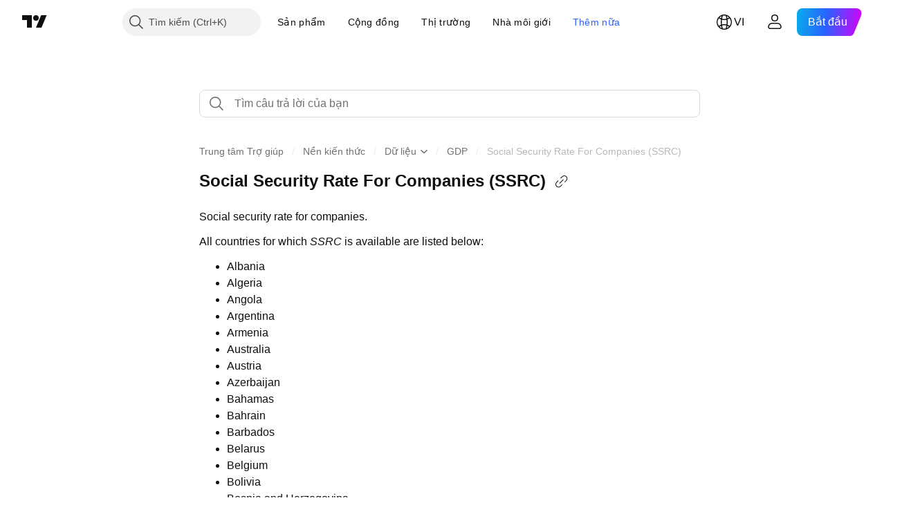

--- FILE ---
content_type: text/html; charset=utf-8
request_url: https://vn.tradingview.com/support/solutions/43000651188/
body_size: 115218
content:

<!DOCTYPE html>
<html lang="vi" dir="ltr" class="is-not-authenticated is-not-pro support_portal theme-light"
 data-theme="light">
<head><meta charset="utf-8" />
<meta name="viewport" content="width=device-width, initial-scale=1.0, maximum-scale=1.0, minimum-scale=1.0, user-scalable=no">	<script nonce="TeGyxW2lpmbll9Q1jYooxA==">window.initData = {};</script><title>Social Security Rate For Companies (SSRC) — TradingView</title>
<!-- { block promo_footer_css_bundle } -->
		<!-- { render_css_bundle('promo_footer') } -->
		<link crossorigin="anonymous" href="https://static.tradingview.com/static/bundles/15992.6ab8fddbbeec572ad16b.css" rel="stylesheet" type="text/css"/>
	<!-- { endblock promo_footer_css_bundle } -->

	<!-- { block personal_css_bundle } -->
		<!-- render_css_bundle('base') -->
		<link crossorigin="anonymous" href="https://static.tradingview.com/static/bundles/7204.bd4a617f902d8e4336d7.css" rel="stylesheet" type="text/css"/>
<link crossorigin="anonymous" href="https://static.tradingview.com/static/bundles/77196.1ee43ed7cda5d814dba7.css" rel="stylesheet" type="text/css"/>
<link crossorigin="anonymous" href="https://static.tradingview.com/static/bundles/12874.2243f526973e835a8777.css" rel="stylesheet" type="text/css"/>
<link crossorigin="anonymous" href="https://static.tradingview.com/static/bundles/20541.ffebbd5b14e162a70fac.css" rel="stylesheet" type="text/css"/>
<link crossorigin="anonymous" href="https://static.tradingview.com/static/bundles/22691.df517de208b59f042c3b.css" rel="stylesheet" type="text/css"/>
<link crossorigin="anonymous" href="https://static.tradingview.com/static/bundles/72834.146c7925be9f43c9c767.css" rel="stylesheet" type="text/css"/>
<link crossorigin="anonymous" href="https://static.tradingview.com/static/bundles/6656.0e277b504c24d73f6420.css" rel="stylesheet" type="text/css"/>
<link crossorigin="anonymous" href="https://static.tradingview.com/static/bundles/97406.a24aa84d5466dfc219e3.css" rel="stylesheet" type="text/css"/>
<link crossorigin="anonymous" href="https://static.tradingview.com/static/bundles/51307.bb4e309d13e8ea654e19.css" rel="stylesheet" type="text/css"/>
<link crossorigin="anonymous" href="https://static.tradingview.com/static/bundles/62560.c8a32e4a427c0c57131c.css" rel="stylesheet" type="text/css"/>
<link crossorigin="anonymous" href="https://static.tradingview.com/static/bundles/28415.e6caff1a47a6c8a0f783.css" rel="stylesheet" type="text/css"/>
<link crossorigin="anonymous" href="https://static.tradingview.com/static/bundles/78820.3dc3168a8005e8c156fe.css" rel="stylesheet" type="text/css"/>
<link crossorigin="anonymous" href="https://static.tradingview.com/static/bundles/4857.2a0b835c9459f5e8f334.css" rel="stylesheet" type="text/css"/>
<link crossorigin="anonymous" href="https://static.tradingview.com/static/bundles/30608.1b5e0eb056a8145e2004.css" rel="stylesheet" type="text/css"/>
<link crossorigin="anonymous" href="https://static.tradingview.com/static/bundles/60733.515b38c2fad56295e0d7.css" rel="stylesheet" type="text/css"/>
<link crossorigin="anonymous" href="https://static.tradingview.com/static/bundles/94584.053cede951b9d64dea44.css" rel="stylesheet" type="text/css"/>
<link crossorigin="anonymous" href="https://static.tradingview.com/static/bundles/52294.8c6373aa92664b86de9e.css" rel="stylesheet" type="text/css"/>
<link crossorigin="anonymous" href="https://static.tradingview.com/static/bundles/56167.a33c76f5549cc7102e61.css" rel="stylesheet" type="text/css"/>
<link crossorigin="anonymous" href="https://static.tradingview.com/static/bundles/72373.cdd20397318c8a54ee02.css" rel="stylesheet" type="text/css"/>
<link crossorigin="anonymous" href="https://static.tradingview.com/static/bundles/68820.b0c44555783cdd4786b8.css" rel="stylesheet" type="text/css"/>
<link crossorigin="anonymous" href="https://static.tradingview.com/static/bundles/39394.1f12e32e6d4c4b83fe10.css" rel="stylesheet" type="text/css"/>
<link crossorigin="anonymous" href="https://static.tradingview.com/static/bundles/28562.e29096bd778450adbd58.css" rel="stylesheet" type="text/css"/>
<link crossorigin="anonymous" href="https://static.tradingview.com/static/bundles/19934.288c07086ff109a1d327.css" rel="stylesheet" type="text/css"/>
<link crossorigin="anonymous" href="https://static.tradingview.com/static/bundles/5911.5f96f6b3c550d3f0da23.css" rel="stylesheet" type="text/css"/>
<link crossorigin="anonymous" href="https://static.tradingview.com/static/bundles/6133.2dae60a90526a493d165.css" rel="stylesheet" type="text/css"/>
<link crossorigin="anonymous" href="https://static.tradingview.com/static/bundles/30331.cec6b9b458e103483d37.css" rel="stylesheet" type="text/css"/>
<link crossorigin="anonymous" href="https://static.tradingview.com/static/bundles/45207.4c0489c8756499c78a5e.css" rel="stylesheet" type="text/css"/>
<link crossorigin="anonymous" href="https://static.tradingview.com/static/bundles/17644.53a8a16a13c65b9ef1b6.css" rel="stylesheet" type="text/css"/>
<link crossorigin="anonymous" href="https://static.tradingview.com/static/bundles/5347.66e97921f2de4965604d.css" rel="stylesheet" type="text/css"/>
<link crossorigin="anonymous" href="https://static.tradingview.com/static/bundles/90145.8b74b8d86218eec14871.css" rel="stylesheet" type="text/css"/>
<link crossorigin="anonymous" href="https://static.tradingview.com/static/bundles/59334.4a832facb7e57c5e13f3.css" rel="stylesheet" type="text/css"/>
<link crossorigin="anonymous" href="https://static.tradingview.com/static/bundles/91361.140a08c3b11237f684ec.css" rel="stylesheet" type="text/css"/>
<link crossorigin="anonymous" href="https://static.tradingview.com/static/bundles/3691.a607e1947cc1d6442aef.css" rel="stylesheet" type="text/css"/>
<link crossorigin="anonymous" href="https://static.tradingview.com/static/bundles/79248.b085e41549ac76222ff0.css" rel="stylesheet" type="text/css"/>
<link crossorigin="anonymous" href="https://static.tradingview.com/static/bundles/17675.7322b9d581c3bd767a8f.css" rel="stylesheet" type="text/css"/>
	<!-- { endblock personal_css_bundle } -->

	<!-- { block extra_styles } -->
	<link crossorigin="anonymous" href="https://static.tradingview.com/static/bundles/26184.a8e87c60a250a6212b03.css" rel="stylesheet" type="text/css"/>
<link crossorigin="anonymous" href="https://static.tradingview.com/static/bundles/62419.12891bfbb287744d3a89.css" rel="stylesheet" type="text/css"/>
<link crossorigin="anonymous" href="https://static.tradingview.com/static/bundles/29903.89b41c884d5213432809.css" rel="stylesheet" type="text/css"/>
<link crossorigin="anonymous" href="https://static.tradingview.com/static/bundles/24840.08865a24cd22e705a127.css" rel="stylesheet" type="text/css"/>
<link crossorigin="anonymous" href="https://static.tradingview.com/static/bundles/7204.bd4a617f902d8e4336d7.css" rel="stylesheet" type="text/css"/>
<link crossorigin="anonymous" href="https://static.tradingview.com/static/bundles/61504.303d3d3a2eef8a440230.css" rel="stylesheet" type="text/css"/>
<link crossorigin="anonymous" href="https://static.tradingview.com/static/bundles/84592.9ad3142f13630874398c.css" rel="stylesheet" type="text/css"/>
<link crossorigin="anonymous" href="https://static.tradingview.com/static/bundles/77196.1ee43ed7cda5d814dba7.css" rel="stylesheet" type="text/css"/>
<link crossorigin="anonymous" href="https://static.tradingview.com/static/bundles/12874.2243f526973e835a8777.css" rel="stylesheet" type="text/css"/>
<link crossorigin="anonymous" href="https://static.tradingview.com/static/bundles/20541.ffebbd5b14e162a70fac.css" rel="stylesheet" type="text/css"/>
<link crossorigin="anonymous" href="https://static.tradingview.com/static/bundles/68650.e664998b1025f8944a19.css" rel="stylesheet" type="text/css"/>
<link crossorigin="anonymous" href="https://static.tradingview.com/static/bundles/22691.df517de208b59f042c3b.css" rel="stylesheet" type="text/css"/>
<link crossorigin="anonymous" href="https://static.tradingview.com/static/bundles/58572.dad95b9e4df028f98405.css" rel="stylesheet" type="text/css"/>
<link crossorigin="anonymous" href="https://static.tradingview.com/static/bundles/72834.146c7925be9f43c9c767.css" rel="stylesheet" type="text/css"/>
<link crossorigin="anonymous" href="https://static.tradingview.com/static/bundles/87828.b5acda22a891bd0b8b78.css" rel="stylesheet" type="text/css"/>
<link crossorigin="anonymous" href="https://static.tradingview.com/static/bundles/27877.826c38517eae6571304f.css" rel="stylesheet" type="text/css"/>
<link crossorigin="anonymous" href="https://static.tradingview.com/static/bundles/84509.b78aa0f889805782a114.css" rel="stylesheet" type="text/css"/>
<link crossorigin="anonymous" href="https://static.tradingview.com/static/bundles/62156.ce7b2959f31f83034b45.css" rel="stylesheet" type="text/css"/>
<link crossorigin="anonymous" href="https://static.tradingview.com/static/bundles/6656.0e277b504c24d73f6420.css" rel="stylesheet" type="text/css"/>
<link crossorigin="anonymous" href="https://static.tradingview.com/static/bundles/54123.b37eaf239cea1a4a4b98.css" rel="stylesheet" type="text/css"/>
<link crossorigin="anonymous" href="https://static.tradingview.com/static/bundles/52964.f2e1edd6097be38e73da.css" rel="stylesheet" type="text/css"/>
<link crossorigin="anonymous" href="https://static.tradingview.com/static/bundles/67877.2fb5f6f3eb739c16078d.css" rel="stylesheet" type="text/css"/>
<link crossorigin="anonymous" href="https://static.tradingview.com/static/bundles/95626.0b382ed55589e98e3418.css" rel="stylesheet" type="text/css"/>
<link crossorigin="anonymous" href="https://static.tradingview.com/static/bundles/18013.0655ac40c6882bf9e438.css" rel="stylesheet" type="text/css"/>
<link crossorigin="anonymous" href="https://static.tradingview.com/static/bundles/97406.a24aa84d5466dfc219e3.css" rel="stylesheet" type="text/css"/>
<link crossorigin="anonymous" href="https://static.tradingview.com/static/bundles/75070.42c5ad63db6e22dd1780.css" rel="stylesheet" type="text/css"/>
<link crossorigin="anonymous" href="https://static.tradingview.com/static/bundles/51307.bb4e309d13e8ea654e19.css" rel="stylesheet" type="text/css"/>
<link crossorigin="anonymous" href="https://static.tradingview.com/static/bundles/62560.c8a32e4a427c0c57131c.css" rel="stylesheet" type="text/css"/>
<link crossorigin="anonymous" href="https://static.tradingview.com/static/bundles/11285.2ad4e54f72ca1dbe5a12.css" rel="stylesheet" type="text/css"/>
<link crossorigin="anonymous" href="https://static.tradingview.com/static/bundles/3406.24a50d99637b4e3bf9e7.css" rel="stylesheet" type="text/css"/>
<link crossorigin="anonymous" href="https://static.tradingview.com/static/bundles/70835.249d27fbf7cfdf5dfd83.css" rel="stylesheet" type="text/css"/>
<link crossorigin="anonymous" href="https://static.tradingview.com/static/bundles/65644.82e6d18dc48a569d26eb.css" rel="stylesheet" type="text/css"/>
<link crossorigin="anonymous" href="https://static.tradingview.com/static/bundles/52665.005deab1142faaf7462d.css" rel="stylesheet" type="text/css"/>
<link crossorigin="anonymous" href="https://static.tradingview.com/static/bundles/28415.e6caff1a47a6c8a0f783.css" rel="stylesheet" type="text/css"/>
<link crossorigin="anonymous" href="https://static.tradingview.com/static/bundles/78820.3dc3168a8005e8c156fe.css" rel="stylesheet" type="text/css"/>
<link crossorigin="anonymous" href="https://static.tradingview.com/static/bundles/4857.2a0b835c9459f5e8f334.css" rel="stylesheet" type="text/css"/>
<link crossorigin="anonymous" href="https://static.tradingview.com/static/bundles/30608.1b5e0eb056a8145e2004.css" rel="stylesheet" type="text/css"/>
<link crossorigin="anonymous" href="https://static.tradingview.com/static/bundles/78160.5b851ea43199094ac325.css" rel="stylesheet" type="text/css"/>
<link crossorigin="anonymous" href="https://static.tradingview.com/static/bundles/94425.e8a11b1164ed8f31863d.css" rel="stylesheet" type="text/css"/>
<link crossorigin="anonymous" href="https://static.tradingview.com/static/bundles/60733.515b38c2fad56295e0d7.css" rel="stylesheet" type="text/css"/>
<link crossorigin="anonymous" href="https://static.tradingview.com/static/bundles/30931.b2e7517523adce965dba.css" rel="stylesheet" type="text/css"/>
<link crossorigin="anonymous" href="https://static.tradingview.com/static/bundles/66857.843c3e887cfdf130d542.css" rel="stylesheet" type="text/css"/>
<link crossorigin="anonymous" href="https://static.tradingview.com/static/bundles/94584.053cede951b9d64dea44.css" rel="stylesheet" type="text/css"/>
<link crossorigin="anonymous" href="https://static.tradingview.com/static/bundles/52294.8c6373aa92664b86de9e.css" rel="stylesheet" type="text/css"/>
<link crossorigin="anonymous" href="https://static.tradingview.com/static/bundles/56167.a33c76f5549cc7102e61.css" rel="stylesheet" type="text/css"/>
<link crossorigin="anonymous" href="https://static.tradingview.com/static/bundles/72373.cdd20397318c8a54ee02.css" rel="stylesheet" type="text/css"/>
<link crossorigin="anonymous" href="https://static.tradingview.com/static/bundles/68820.b0c44555783cdd4786b8.css" rel="stylesheet" type="text/css"/>
<link crossorigin="anonymous" href="https://static.tradingview.com/static/bundles/39394.1f12e32e6d4c4b83fe10.css" rel="stylesheet" type="text/css"/>
<link crossorigin="anonymous" href="https://static.tradingview.com/static/bundles/28562.e29096bd778450adbd58.css" rel="stylesheet" type="text/css"/>
<link crossorigin="anonymous" href="https://static.tradingview.com/static/bundles/24309.848f88391da875ceb2a3.css" rel="stylesheet" type="text/css"/>
<link crossorigin="anonymous" href="https://static.tradingview.com/static/bundles/19934.288c07086ff109a1d327.css" rel="stylesheet" type="text/css"/>
<link crossorigin="anonymous" href="https://static.tradingview.com/static/bundles/5911.5f96f6b3c550d3f0da23.css" rel="stylesheet" type="text/css"/>
<link crossorigin="anonymous" href="https://static.tradingview.com/static/bundles/6133.2dae60a90526a493d165.css" rel="stylesheet" type="text/css"/>
<link crossorigin="anonymous" href="https://static.tradingview.com/static/bundles/30331.cec6b9b458e103483d37.css" rel="stylesheet" type="text/css"/>
<link crossorigin="anonymous" href="https://static.tradingview.com/static/bundles/45207.4c0489c8756499c78a5e.css" rel="stylesheet" type="text/css"/>
<link crossorigin="anonymous" href="https://static.tradingview.com/static/bundles/17644.53a8a16a13c65b9ef1b6.css" rel="stylesheet" type="text/css"/>
<link crossorigin="anonymous" href="https://static.tradingview.com/static/bundles/5347.66e97921f2de4965604d.css" rel="stylesheet" type="text/css"/>
<link crossorigin="anonymous" href="https://static.tradingview.com/static/bundles/90145.8b74b8d86218eec14871.css" rel="stylesheet" type="text/css"/>
<link crossorigin="anonymous" href="https://static.tradingview.com/static/bundles/59334.4a832facb7e57c5e13f3.css" rel="stylesheet" type="text/css"/>
<link crossorigin="anonymous" href="https://static.tradingview.com/static/bundles/91361.140a08c3b11237f684ec.css" rel="stylesheet" type="text/css"/>
<link crossorigin="anonymous" href="https://static.tradingview.com/static/bundles/3691.a607e1947cc1d6442aef.css" rel="stylesheet" type="text/css"/>
<link crossorigin="anonymous" href="https://static.tradingview.com/static/bundles/79248.b085e41549ac76222ff0.css" rel="stylesheet" type="text/css"/>
<link crossorigin="anonymous" href="https://static.tradingview.com/static/bundles/17675.7322b9d581c3bd767a8f.css" rel="stylesheet" type="text/css"/>
<link crossorigin="anonymous" href="https://static.tradingview.com/static/bundles/8522.15b37d6749c758ae6156.css" rel="stylesheet" type="text/css"/>
<link crossorigin="anonymous" href="https://static.tradingview.com/static/bundles/17066.5e477cda491ae5d836eb.css" rel="stylesheet" type="text/css"/>
<link crossorigin="anonymous" href="https://static.tradingview.com/static/bundles/26149.58e3d28c4207f0232d45.css" rel="stylesheet" type="text/css"/>
<link crossorigin="anonymous" href="https://static.tradingview.com/static/bundles/38582.2b62a108282b3e90d95c.css" rel="stylesheet" type="text/css"/>
<link crossorigin="anonymous" href="https://static.tradingview.com/static/bundles/15001.aa02a2d96f821d501dba.css" rel="stylesheet" type="text/css"/>
<link crossorigin="anonymous" href="https://static.tradingview.com/static/bundles/47546.e9e9633aa806335abde6.css" rel="stylesheet" type="text/css"/>
<link crossorigin="anonymous" href="https://static.tradingview.com/static/bundles/71435.f814d57e957fa0bbde4c.css" rel="stylesheet" type="text/css"/>
<link crossorigin="anonymous" href="https://static.tradingview.com/static/bundles/9501.544b9794206f927297d3.css" rel="stylesheet" type="text/css"/>
	<!-- { endblock extra_styles } --><script nonce="TeGyxW2lpmbll9Q1jYooxA==">
	window.locale = 'vi_VN';
	window.language = 'vi';
</script>
	<!-- { block promo_footer_js_bundle } -->
		<!-- { render_js_bundle('promo_footer') } -->
		<link crossorigin="anonymous" href="https://static.tradingview.com/static/bundles/vi.63639.1944621f814981fac967.js" rel="preload" as="script"/>
<link crossorigin="anonymous" href="https://static.tradingview.com/static/bundles/25096.92bda83ae2bfdec74d91.js" rel="preload" as="script"/>
<link crossorigin="anonymous" href="https://static.tradingview.com/static/bundles/promo_footer.954e6f05cc562c25e58d.js" rel="preload" as="script"/><script crossorigin="anonymous" src="https://static.tradingview.com/static/bundles/vi.63639.1944621f814981fac967.js" defer></script>
<script crossorigin="anonymous" src="https://static.tradingview.com/static/bundles/25096.92bda83ae2bfdec74d91.js" defer></script>
<script crossorigin="anonymous" src="https://static.tradingview.com/static/bundles/promo_footer.954e6f05cc562c25e58d.js" defer></script>
	<!-- { endblock promo_footer_js_bundle } -->

	<!-- { block personal_js_bundle } -->
	<!-- { endblock personal_js_bundle } -->

	<!-- { block additional_js_bundle } -->
	<!-- { endblock additional_js_bundle } -->	<script nonce="TeGyxW2lpmbll9Q1jYooxA==">
		window.initData = window.initData || {};
		window.initData.theme = "light";
			(()=>{"use strict";const t=/(?:^|;)\s*theme=(dark|light)(?:;|$)|$/.exec(document.cookie)[1];t&&(document.documentElement.classList.toggle("theme-dark","dark"===t),document.documentElement.classList.toggle("theme-light","light"===t),document.documentElement.dataset.theme=t,window.initData=window.initData||{},window.initData.theme=t)})();
	</script>
	<script nonce="TeGyxW2lpmbll9Q1jYooxA==">
		(()=>{"use strict";"undefined"!=typeof window&&"undefined"!=typeof navigator&&/mac/i.test(navigator.platform)&&document.documentElement.classList.add("mac_os_system")})();
	</script>

	<script nonce="TeGyxW2lpmbll9Q1jYooxA==">var environment = "battle";
		window.WS_HOST_PING_REQUIRED = true;
		window.BUILD_TIME = "2026-01-16T11:35:19";
		window.WEBSOCKET_HOST = "data.tradingview.com";
		window.WEBSOCKET_PRO_HOST = "prodata.tradingview.com";
		window.WEBSOCKET_HOST_FOR_DEEP_BACKTESTING = "history-data.tradingview.com";
		window.WIDGET_HOST = "https://www.tradingview-widget.com";
		window.TradingView = window.TradingView || {};
	</script>

	<link rel="conversions-config" href="https://s3.tradingview.com/conversions_vi.json">
	<link rel="metrics-config" href="https://scanner-backend.tradingview.com/enum/ordered?id=metrics_full_name,metrics&lang=vi&label-product=ytm-metrics-plan.json" crossorigin>

	<script nonce="TeGyxW2lpmbll9Q1jYooxA==">
		(()=>{"use strict";function e(e,t=!1){const{searchParams:n}=new URL(String(location));let s="true"===n.get("mobileapp_new"),o="true"===n.get("mobileapp");if(!t){const e=function(e){const t=e+"=",n=document.cookie.split(";");for(let e=0;e<n.length;e++){let s=n[e];for(;" "===s.charAt(0);)s=s.substring(1,s.length);if(0===s.indexOf(t))return s.substring(t.length,s.length)}return null}("tv_app")||"";s||=["android","android_nps"].includes(e),o||="ios"===e}return!("new"!==e&&"any"!==e||!s)||!("new"===e||!o)}const t="undefined"!=typeof window&&"undefined"!=typeof navigator,n=t&&"ontouchstart"in window,s=(t&&n&&window,t&&(n||navigator.maxTouchPoints),t&&window.chrome&&window.chrome.runtime,t&&window.navigator.userAgent.toLowerCase().indexOf("firefox"),t&&/\sEdge\/\d\d\b/.test(navigator.userAgent),t&&Boolean(navigator.vendor)&&navigator.vendor.indexOf("Apple")>-1&&-1===navigator.userAgent.indexOf("CriOS")&&navigator.userAgent.indexOf("FxiOS"),t&&/mac/i.test(navigator.platform),t&&/Win32|Win64/i.test(navigator.platform),t&&/Linux/i.test(navigator.platform),t&&/Android/i.test(navigator.userAgent)),o=t&&/BlackBerry/i.test(navigator.userAgent),i=t&&/iPhone|iPad|iPod/.test(navigator.platform),c=t&&/Opera Mini/i.test(navigator.userAgent),r=t&&("MacIntel"===navigator.platform&&navigator.maxTouchPoints>1||/iPad/.test(navigator.platform)),a=s||o||i||c,h=window.TradingView=window.TradingView||{};const _={Android:()=>s,BlackBerry:()=>o,iOS:()=>i,Opera:()=>c,isIPad:()=>r,any:()=>a};h.isMobile=_;const l=new Map;function d(){const e=window.location.pathname,t=window.location.host,n=`${t}${e}`;return l.has(n)||l.set(n,function(e,t){const n=["^widget-docs"];for(const e of n)if(new RegExp(e).test(t))return!0;const s=["^widgetembed/?$","^cmewidgetembed/?$","^([0-9a-zA-Z-]+)/widgetembed/?$","^([0-9a-zA-Z-]+)/widgetstatic/?$","^([0-9a-zA-Z-]+)?/?mediumwidgetembed/?$","^twitter-chart/?$","^telegram/chart/?$","^embed/([0-9a-zA-Z]{8})/?$","^widgetpopup/?$","^extension/?$","^idea-popup/?$","^hotlistswidgetembed/?$","^([0-9a-zA-Z-]+)/hotlistswidgetembed/?$","^marketoverviewwidgetembed/?$","^([0-9a-zA-Z-]+)/marketoverviewwidgetembed/?$","^eventswidgetembed/?$","^tickerswidgetembed/?$","^forexcrossrateswidgetembed/?$","^forexheatmapwidgetembed/?$","^marketquoteswidgetembed/?$","^screenerwidget/?$","^cryptomktscreenerwidget/?$","^([0-9a-zA-Z-]+)/cryptomktscreenerwidget/?$","^([0-9a-zA-Z-]+)/marketquoteswidgetembed/?$","^technical-analysis-widget-embed/$","^singlequotewidgetembed/?$","^([0-9a-zA-Z-]+)/singlequotewidgetembed/?$","^embed-widget/([0-9a-zA-Z-]+)/(([0-9a-zA-Z-]+)/)?$","^widget-docs/([0-9a-zA-Z-]+)/([0-9a-zA-Z-/]+)?$"],o=e.replace(/^\//,"");let i;for(let e=s.length-1;e>=0;e--)if(i=new RegExp(s[e]),i.test(o))return!0;return!1}(e,t)),l.get(n)??!1}h.onWidget=d;const g=()=>{},u="~m~";class m{constructor(e,t={}){this.sessionid=null,this.connected=!1,this._timeout=null,this._base=e,this._options={timeout:t.timeout||2e4,connectionType:t.connectionType}}connect(){this._socket=new WebSocket(this._prepareUrl()),this._socket.onmessage=e=>{
if("string"!=typeof e.data)throw new TypeError(`The WebSocket message should be a string. Recieved ${Object.prototype.toString.call(e.data)}`);this._onData(e.data)},this._socket.onclose=this._onClose.bind(this),this._socket.onerror=this._onError.bind(this)}send(e){this._socket&&this._socket.send(this._encode(e))}disconnect(){this._clearIdleTimeout(),this._socket&&(this._socket.onmessage=g,this._socket.onclose=g,this._socket.onerror=g,this._socket.close())}_clearIdleTimeout(){null!==this._timeout&&(clearTimeout(this._timeout),this._timeout=null)}_encode(e){let t,n="";const s=Array.isArray(e)?e:[e],o=s.length;for(let e=0;e<o;e++)t=null===s[e]||void 0===s[e]?"":m._stringify(s[e]),n+=u+t.length+u+t;return n}_decode(e){const t=[];let n,s;do{if(e.substring(0,3)!==u)return t;n="",s="";const o=(e=e.substring(3)).length;for(let t=0;t<o;t++){if(s=Number(e.substring(t,t+1)),Number(e.substring(t,t+1))!==s){e=e.substring(n.length+3),n=Number(n);break}n+=s}t.push(e.substring(0,n)),e=e.substring(n)}while(""!==e);return t}_onData(e){this._setTimeout();const t=this._decode(e),n=t.length;for(let e=0;e<n;e++)this._onMessage(t[e])}_setTimeout(){this._clearIdleTimeout(),this._timeout=setTimeout(this._onTimeout.bind(this),this._options.timeout)}_onTimeout(){this.disconnect(),this._onDisconnect({code:4e3,reason:"socket.io timeout",wasClean:!1})}_onMessage(e){this.sessionid?this._checkIfHeartbeat(e)?this._onHeartbeat(e.slice(3)):this._checkIfJson(e)?this._base.onMessage(JSON.parse(e.slice(3))):this._base.onMessage(e):(this.sessionid=e,this._onConnect())}_checkIfHeartbeat(e){return this._checkMessageType(e,"h")}_checkIfJson(e){return this._checkMessageType(e,"j")}_checkMessageType(e,t){return e.substring(0,3)==="~"+t+"~"}_onHeartbeat(e){this.send("~h~"+e)}_onConnect(){this.connected=!0,this._base.onConnect()}_onDisconnect(e){this._clear(),this._base.onDisconnect(e),this.sessionid=null}_clear(){this.connected=!1}_prepareUrl(){const t=w(this._base.host);if(t.pathname+="socket.io/websocket",t.protocol="wss:",t.searchParams.append("from",window.location.pathname.slice(1,50)),t.searchParams.append("date",window.BUILD_TIME||""),e("any")&&t.searchParams.append("client","mobile"),this._options.connectionType&&t.searchParams.append("type",this._options.connectionType),window.WEBSOCKET_PARAMS_ANALYTICS){const{ws_page_uri:e,ws_ancestor_origin:n}=window.WEBSOCKET_PARAMS_ANALYTICS;e&&t.searchParams.append("page-uri",e),n&&t.searchParams.append("ancestor-origin",n)}const n=window.location.search.includes("widget_token")||window.location.hash.includes("widget_token");return d()||n||t.searchParams.append("auth","sessionid"),t.href}_onClose(e){this._clearIdleTimeout(),this._onDisconnect(e)}_onError(e){this._clearIdleTimeout(),this._clear(),this._base.emit("error",[e]),this.sessionid=null}static _stringify(e){return"[object Object]"===Object.prototype.toString.call(e)?"~j~"+JSON.stringify(e):String(e)}}class p{constructor(e,t){this.host=e,this._connecting=!1,this._events={},this.transport=this._getTransport(t)}isConnected(){
return!!this.transport&&this.transport.connected}isConnecting(){return this._connecting}connect(){this.isConnected()||(this._connecting&&this.disconnect(),this._connecting=!0,this.transport.connect())}send(e){this.transport&&this.transport.connected&&this.transport.send(e)}disconnect(){this.transport&&this.transport.disconnect()}on(e,t){e in this._events||(this._events[e]=[]),this._events[e].push(t)}offAll(){this._events={}}onMessage(e){this.emit("message",[e])}emit(e,t=[]){if(e in this._events){const n=this._events[e].concat(),s=n.length;for(let e=0;e<s;e++)n[e].apply(this,t)}}onConnect(){this.clear(),this.emit("connect")}onDisconnect(e){this.emit("disconnect",[e])}clear(){this._connecting=!1}_getTransport(e){return new m(this,e)}}function w(e){const t=-1!==e.indexOf("/")?new URL(e):new URL("wss://"+e);if("wss:"!==t.protocol&&"https:"!==t.protocol)throw new Error("Invalid websocket base "+e);return t.pathname.endsWith("/")||(t.pathname+="/"),t.search="",t.username="",t.password="",t}const k="undefined"!=typeof window&&Number(window.TELEMETRY_WS_ERROR_LOGS_THRESHOLD)||0;class f{constructor(e,t={}){this._queueStack=[],this._logsQueue=[],this._telemetryObjectsQueue=[],this._reconnectCount=0,this._redirectCount=0,this._errorsCount=0,this._errorsInfoSent=!1,this._connectionStart=null,this._connectionEstablished=null,this._reconnectTimeout=null,this._onlineCancellationToken=null,this._isConnectionForbidden=!1,this._initialHost=t.initialHost||null,this._suggestedHost=e,this._proHost=t.proHost,this._reconnectHost=t.reconnectHost,this._noReconnectAfterTimeout=!0===t.noReconnectAfterTimeout,this._dataRequestTimeout=t.dataRequestTimeout,this._connectionType=t.connectionType,this._doConnect(),t.pingRequired&&-1===window.location.search.indexOf("noping")&&this._startPing()}connect(){this._tryConnect()}resetCounters(){this._reconnectCount=0,this._redirectCount=0}setLogger(e,t){this._logger=e,this._getLogHistory=t,this._flushLogs()}setTelemetry(e){this._telemetry=e,this._telemetry.reportSent.subscribe(this,this._onTelemetrySent),this._flushTelemetry()}onReconnect(e){this._onReconnect=e}isConnected(){return!!this._socket&&this._socket.isConnected()}isConnecting(){return!!this._socket&&this._socket.isConnecting()}on(e,t){return!!this._socket&&("connect"===e&&this._socket.isConnected()?t():"disconnect"===e?this._disconnectCallbacks.push(t):this._socket.on(e,t),!0)}getSessionId(){return this._socket&&this._socket.transport?this._socket.transport.sessionid:null}send(e){return this.isConnected()?(this._socket.send(e),!0):(this._queueMessage(e),!1)}getConnectionEstablished(){return this._connectionEstablished}getHost(){const e=this._tryGetProHost();return null!==e?e:this._reconnectHost&&this._reconnectCount>3?this._reconnectHost:this._suggestedHost}getReconnectCount(){return this._reconnectCount}getRedirectCount(){return this._redirectCount}getConnectionStart(){return this._connectionStart}disconnect(){this._clearReconnectTimeout(),(this.isConnected()||this.isConnecting())&&(this._propagateDisconnect(),this._disconnectCallbacks=[],
this._closeSocket())}forbidConnection(){this._isConnectionForbidden=!0,this.disconnect()}allowConnection(){this._isConnectionForbidden=!1,this.connect()}isMaxRedirects(){return this._redirectCount>=20}isMaxReconnects(){return this._reconnectCount>=20}getPingInfo(){return this._pingInfo||null}_tryGetProHost(){return window.TradingView&&window.TradingView.onChartPage&&"battle"===window.environment&&!this._redirectCount&&-1===window.location.href.indexOf("ws_host")?this._initialHost?this._initialHost:void 0!==window.user&&window.user.pro_plan?this._proHost||this._suggestedHost:null:null}_queueMessage(e){0===this._queueStack.length&&this._logMessage(0,"Socket is not connected. Queued a message"),this._queueStack.push(e)}_processMessageQueue(){0!==this._queueStack.length&&(this._logMessage(0,"Processing queued messages"),this._queueStack.forEach(this.send.bind(this)),this._logMessage(0,"Processed "+this._queueStack.length+" messages"),this._queueStack=[])}_onDisconnect(e){this._noReconnectAfterTimeout||null!==this._reconnectTimeout||(this._reconnectTimeout=setTimeout(this._tryReconnect.bind(this),5e3)),this._clearOnlineCancellationToken();let t="disconnect session:"+this.getSessionId();e&&(t+=", code:"+e.code+", reason:"+e.reason,1005===e.code&&this._sendTelemetry("websocket_code_1005")),this._logMessage(0,t),this._propagateDisconnect(e),this._closeSocket(),this._queueStack=[]}_closeSocket(){null!==this._socket&&(this._socket.offAll(),this._socket.disconnect(),this._socket=null)}_logMessage(e,t){const n={method:e,message:t};this._logger?this._flushLogMessage(n):(n.message=`[${(new Date).toISOString()}] ${n.message}`,this._logsQueue.push(n))}_flushLogMessage(e){switch(e.method){case 2:this._logger.logDebug(e.message);break;case 3:this._logger.logError(e.message);break;case 0:this._logger.logInfo(e.message);break;case 1:this._logger.logNormal(e.message)}}_flushLogs(){this._flushLogMessage({method:1,message:"messages from queue. Start."}),this._logsQueue.forEach((e=>{this._flushLogMessage(e)})),this._flushLogMessage({method:1,message:"messages from queue. End."}),this._logsQueue=[]}_sendTelemetry(e,t){const n={event:e,params:t};this._telemetry?this._flushTelemetryObject(n):this._telemetryObjectsQueue.push(n)}_flushTelemetryObject(e){this._telemetry.sendChartReport(e.event,e.params,!1)}_flushTelemetry(){this._telemetryObjectsQueue.forEach((e=>{this._flushTelemetryObject(e)})),this._telemetryObjectsQueue=[]}_doConnect(){this._socket&&(this._socket.isConnected()||this._socket.isConnecting())||(this._clearOnlineCancellationToken(),this._host=this.getHost(),this._socket=new p(this._host,{timeout:this._dataRequestTimeout,connectionType:this._connectionType}),this._logMessage(0,"Connecting to "+this._host),this._bindEvents(),this._disconnectCallbacks=[],this._connectionStart=performance.now(),this._connectionEstablished=null,this._socket.connect(),performance.mark("SWSC",{detail:"Start WebSocket connection"}),this._socket.on("connect",(()=>{performance.mark("EWSC",{detail:"End WebSocket connection"}),
performance.measure("WebSocket connection delay","SWSC","EWSC")})))}_propagateDisconnect(e){const t=this._disconnectCallbacks.length;for(let n=0;n<t;n++)this._disconnectCallbacks[n](e||{})}_bindEvents(){this._socket&&(this._socket.on("connect",(()=>{const e=this.getSessionId();if("string"==typeof e){const t=JSON.parse(e);if(t.redirect)return this._redirectCount+=1,this._suggestedHost=t.redirect,this.isMaxRedirects()&&this._sendTelemetry("redirect_bailout"),void this._redirect()}this._connectionEstablished=performance.now(),this._processMessageQueue(),this._logMessage(0,"connect session:"+e)})),this._socket.on("disconnect",this._onDisconnect.bind(this)),this._socket.on("close",this._onDisconnect.bind(this)),this._socket.on("error",(e=>{this._logMessage(0,new Date+" session:"+this.getSessionId()+" websocket error:"+JSON.stringify(e)),this._sendTelemetry("websocket_error"),this._errorsCount++,!this._errorsInfoSent&&this._errorsCount>=k&&(void 0!==this._lastConnectCallStack&&(this._sendTelemetry("websocket_error_connect_stack",{text:this._lastConnectCallStack}),delete this._lastConnectCallStack),void 0!==this._getLogHistory&&this._sendTelemetry("websocket_error_log",{text:this._getLogHistory(50).join("\n")}),this._errorsInfoSent=!0)})))}_redirect(){this.disconnect(),this._reconnectWhenOnline()}_tryReconnect(){this._tryConnect()&&(this._reconnectCount+=1)}_tryConnect(){return!this._isConnectionForbidden&&(this._clearReconnectTimeout(),this._lastConnectCallStack=new Error(`WebSocket connect stack. Is connected: ${this.isConnected()}.`).stack||"",!this.isConnected()&&(this.disconnect(),this._reconnectWhenOnline(),!0))}_clearOnlineCancellationToken(){this._onlineCancellationToken&&(this._onlineCancellationToken(),this._onlineCancellationToken=null)}_clearReconnectTimeout(){null!==this._reconnectTimeout&&(clearTimeout(this._reconnectTimeout),this._reconnectTimeout=null)}_reconnectWhenOnline(){if(navigator.onLine)return this._logMessage(0,"Network status: online - trying to connect"),this._doConnect(),void(this._onReconnect&&this._onReconnect());this._logMessage(0,"Network status: offline - wait until online"),this._onlineCancellationToken=function(e){let t=e;const n=()=>{window.removeEventListener("online",n),t&&t()};return window.addEventListener("online",n),()=>{t=null}}((()=>{this._logMessage(0,"Network status changed to online - trying to connect"),this._doConnect(),this._onReconnect&&this._onReconnect()}))}_onTelemetrySent(e){"websocket_error"in e&&(this._errorsCount=0,this._errorsInfoSent=!1)}_startPing(){if(this._pingIntervalId)return;const e=w(this.getHost());e.pathname+="ping",e.protocol="https:";let t=0,n=0;const s=e=>{this._pingInfo=this._pingInfo||{max:0,min:1/0,avg:0};const s=(new Date).getTime()-e;s>this._pingInfo.max&&(this._pingInfo.max=s),s<this._pingInfo.min&&(this._pingInfo.min=s),t+=s,n++,this._pingInfo.avg=t/n,n>=10&&this._pingIntervalId&&(clearInterval(this._pingIntervalId),delete this._pingIntervalId)};this._pingIntervalId=setInterval((()=>{const t=(new Date).getTime(),n=new XMLHttpRequest
;n.open("GET",e,!0),n.send(),n.onreadystatechange=()=>{n.readyState===XMLHttpRequest.DONE&&200===n.status&&s(t)}}),1e4)}}window.WSBackendConnection=new f(window.WEBSOCKET_HOST,{pingRequired:window.WS_HOST_PING_REQUIRED,proHost:window.WEBSOCKET_PRO_HOST,reconnectHost:window.WEBSOCKET_HOST_FOR_RECONNECT,initialHost:window.WEBSOCKET_INITIAL_HOST,connectionType:window.WEBSOCKET_CONNECTION_TYPE}),window.WSBackendConnectionCtor=f})();
	</script>

	<link crossorigin="anonymous" href="https://static.tradingview.com/static/bundles/runtime.1639f0a1652a120749c9.js" rel="preload" as="script"/>
<link crossorigin="anonymous" href="https://static.tradingview.com/static/bundles/vi.77277.3d207745169214571eb7.js" rel="preload" as="script"/>
<link crossorigin="anonymous" href="https://static.tradingview.com/static/bundles/32227.d826c45d2d27f2ff4314.js" rel="preload" as="script"/>
<link crossorigin="anonymous" href="https://static.tradingview.com/static/bundles/84434.120d06989366c97d852e.js" rel="preload" as="script"/>
<link crossorigin="anonymous" href="https://static.tradingview.com/static/bundles/77507.fb006c0c7a02051cf5cd.js" rel="preload" as="script"/>
<link crossorigin="anonymous" href="https://static.tradingview.com/static/bundles/22665.478e72b4af5ae0c375ec.js" rel="preload" as="script"/>
<link crossorigin="anonymous" href="https://static.tradingview.com/static/bundles/12886.7be7542f140baf734d79.js" rel="preload" as="script"/>
<link crossorigin="anonymous" href="https://static.tradingview.com/static/bundles/98777.b0d6b6f1842467663bf5.js" rel="preload" as="script"/>
<link crossorigin="anonymous" href="https://static.tradingview.com/static/bundles/27812.76ae817a4eda9550709f.js" rel="preload" as="script"/>
<link crossorigin="anonymous" href="https://static.tradingview.com/static/bundles/87222.82974fac697f44d1b3e8.js" rel="preload" as="script"/>
<link crossorigin="anonymous" href="https://static.tradingview.com/static/bundles/77049.273596bfbb660b4956ec.js" rel="preload" as="script"/>
<link crossorigin="anonymous" href="https://static.tradingview.com/static/bundles/18628.229a703c6d2d928c7a86.js" rel="preload" as="script"/>
<link crossorigin="anonymous" href="https://static.tradingview.com/static/bundles/22023.035d84389dc598280aca.js" rel="preload" as="script"/>
<link crossorigin="anonymous" href="https://static.tradingview.com/static/bundles/2373.7f1c5f402e07b6f9d0b4.js" rel="preload" as="script"/>
<link crossorigin="anonymous" href="https://static.tradingview.com/static/bundles/62134.57ec9cb3f1548c6e710a.js" rel="preload" as="script"/>
<link crossorigin="anonymous" href="https://static.tradingview.com/static/bundles/1620.cf91b3df49fde2229d37.js" rel="preload" as="script"/>
<link crossorigin="anonymous" href="https://static.tradingview.com/static/bundles/68134.53b8dc667ab093512b37.js" rel="preload" as="script"/>
<link crossorigin="anonymous" href="https://static.tradingview.com/static/bundles/93243.9f32faddc6003d3f9057.js" rel="preload" as="script"/>
<link crossorigin="anonymous" href="https://static.tradingview.com/static/bundles/13071.91e2fa9b6767c20351c0.js" rel="preload" as="script"/>
<link crossorigin="anonymous" href="https://static.tradingview.com/static/bundles/32378.b87f7c1aed020f9c3427.js" rel="preload" as="script"/>
<link crossorigin="anonymous" href="https://static.tradingview.com/static/bundles/29138.383caf3c5b6f45e5df5b.js" rel="preload" as="script"/>
<link crossorigin="anonymous" href="https://static.tradingview.com/static/bundles/23298.0b1a2a8df7ae6c4f9aff.js" rel="preload" as="script"/>
<link crossorigin="anonymous" href="https://static.tradingview.com/static/bundles/91834.5fd292a5c7fa61cec1af.js" rel="preload" as="script"/>
<link crossorigin="anonymous" href="https://static.tradingview.com/static/bundles/81015.bf8d8baf1e9bdee91b08.js" rel="preload" as="script"/>
<link crossorigin="anonymous" href="https://static.tradingview.com/static/bundles/70241.37c6eebd1c31e49a42e0.js" rel="preload" as="script"/>
<link crossorigin="anonymous" href="https://static.tradingview.com/static/bundles/61197.54e9404b7af7bf42452a.js" rel="preload" as="script"/>
<link crossorigin="anonymous" href="https://static.tradingview.com/static/bundles/25514.7bad894296ac86de20cc.js" rel="preload" as="script"/>
<link crossorigin="anonymous" href="https://static.tradingview.com/static/bundles/79778.2cd56d3defc769bff6bc.js" rel="preload" as="script"/>
<link crossorigin="anonymous" href="https://static.tradingview.com/static/bundles/12293.90ca20a5d3f8113aee0f.js" rel="preload" as="script"/>
<link crossorigin="anonymous" href="https://static.tradingview.com/static/bundles/18375.374df8dafbeb98b03bbb.js" rel="preload" as="script"/>
<link crossorigin="anonymous" href="https://static.tradingview.com/static/bundles/support_portal.b2e8a02ff4b84737192e.js" rel="preload" as="script"/><script crossorigin="anonymous" src="https://static.tradingview.com/static/bundles/runtime.1639f0a1652a120749c9.js" defer></script>
<script crossorigin="anonymous" src="https://static.tradingview.com/static/bundles/vi.77277.3d207745169214571eb7.js" defer></script>
<script crossorigin="anonymous" src="https://static.tradingview.com/static/bundles/32227.d826c45d2d27f2ff4314.js" defer></script>
<script crossorigin="anonymous" src="https://static.tradingview.com/static/bundles/84434.120d06989366c97d852e.js" defer></script>
<script crossorigin="anonymous" src="https://static.tradingview.com/static/bundles/77507.fb006c0c7a02051cf5cd.js" defer></script>
<script crossorigin="anonymous" src="https://static.tradingview.com/static/bundles/22665.478e72b4af5ae0c375ec.js" defer></script>
<script crossorigin="anonymous" src="https://static.tradingview.com/static/bundles/12886.7be7542f140baf734d79.js" defer></script>
<script crossorigin="anonymous" src="https://static.tradingview.com/static/bundles/98777.b0d6b6f1842467663bf5.js" defer></script>
<script crossorigin="anonymous" src="https://static.tradingview.com/static/bundles/27812.76ae817a4eda9550709f.js" defer></script>
<script crossorigin="anonymous" src="https://static.tradingview.com/static/bundles/87222.82974fac697f44d1b3e8.js" defer></script>
<script crossorigin="anonymous" src="https://static.tradingview.com/static/bundles/77049.273596bfbb660b4956ec.js" defer></script>
<script crossorigin="anonymous" src="https://static.tradingview.com/static/bundles/18628.229a703c6d2d928c7a86.js" defer></script>
<script crossorigin="anonymous" src="https://static.tradingview.com/static/bundles/22023.035d84389dc598280aca.js" defer></script>
<script crossorigin="anonymous" src="https://static.tradingview.com/static/bundles/2373.7f1c5f402e07b6f9d0b4.js" defer></script>
<script crossorigin="anonymous" src="https://static.tradingview.com/static/bundles/62134.57ec9cb3f1548c6e710a.js" defer></script>
<script crossorigin="anonymous" src="https://static.tradingview.com/static/bundles/1620.cf91b3df49fde2229d37.js" defer></script>
<script crossorigin="anonymous" src="https://static.tradingview.com/static/bundles/68134.53b8dc667ab093512b37.js" defer></script>
<script crossorigin="anonymous" src="https://static.tradingview.com/static/bundles/93243.9f32faddc6003d3f9057.js" defer></script>
<script crossorigin="anonymous" src="https://static.tradingview.com/static/bundles/13071.91e2fa9b6767c20351c0.js" defer></script>
<script crossorigin="anonymous" src="https://static.tradingview.com/static/bundles/32378.b87f7c1aed020f9c3427.js" defer></script>
<script crossorigin="anonymous" src="https://static.tradingview.com/static/bundles/29138.383caf3c5b6f45e5df5b.js" defer></script>
<script crossorigin="anonymous" src="https://static.tradingview.com/static/bundles/23298.0b1a2a8df7ae6c4f9aff.js" defer></script>
<script crossorigin="anonymous" src="https://static.tradingview.com/static/bundles/91834.5fd292a5c7fa61cec1af.js" defer></script>
<script crossorigin="anonymous" src="https://static.tradingview.com/static/bundles/81015.bf8d8baf1e9bdee91b08.js" defer></script>
<script crossorigin="anonymous" src="https://static.tradingview.com/static/bundles/70241.37c6eebd1c31e49a42e0.js" defer></script>
<script crossorigin="anonymous" src="https://static.tradingview.com/static/bundles/61197.54e9404b7af7bf42452a.js" defer></script>
<script crossorigin="anonymous" src="https://static.tradingview.com/static/bundles/25514.7bad894296ac86de20cc.js" defer></script>
<script crossorigin="anonymous" src="https://static.tradingview.com/static/bundles/79778.2cd56d3defc769bff6bc.js" defer></script>
<script crossorigin="anonymous" src="https://static.tradingview.com/static/bundles/12293.90ca20a5d3f8113aee0f.js" defer></script>
<script crossorigin="anonymous" src="https://static.tradingview.com/static/bundles/18375.374df8dafbeb98b03bbb.js" defer></script>
<script crossorigin="anonymous" src="https://static.tradingview.com/static/bundles/support_portal.b2e8a02ff4b84737192e.js" defer></script>

	<script nonce="TeGyxW2lpmbll9Q1jYooxA==">var is_authenticated = false;
		var user = {"username":"Guest","following":"0","followers":"0","ignore_list":[],"available_offers":{}};
		window.initData.priceAlertsFacadeClientUrl = "https://pricealerts.tradingview.com";
		window.initData.currentLocaleInfo = {"language":"vi","language_name":"Tiếng Việt","flag":"vn","geoip_code":"vn","iso":"vi","iso_639_3":"vie","global_name":"Vietnamese"};
		window.initData.offerButtonInfo = {"class_name":"tv-header__offer-button-container--trial-join","title":"Bắt đầu","href":"/pricing/?source=header_go_pro_button&feature=start_free_trial","subtitle":null,"expiration":null,"color":"gradient","stretch":false};
		window.initData.settings = {'S3_LOGO_SERVICE_BASE_URL': 'https://s3-symbol-logo.tradingview.com/', 'S3_NEWS_IMAGE_SERVICE_BASE_URL': 'https://s3.tradingview.com/news/', 'WEBPACK_STATIC_PATH': 'https://static.tradingview.com/static/bundles/', 'TRADING_URL': 'https://papertrading.tradingview.com', 'CRUD_STORAGE_URL': 'https://crud-storage.tradingview.com'};
		window.countryCode = "US";


			window.__initialEnabledFeaturesets =
				(window.__initialEnabledFeaturesets || []).concat(
					['tv_production'].concat(
						window.ClientCustomConfiguration && window.ClientCustomConfiguration.getEnabledFeatureSet
							? JSON.parse(window.ClientCustomConfiguration.getEnabledFeatureSet())
							: []
					)
				);

			if (window.ClientCustomConfiguration && window.ClientCustomConfiguration.getDisabledFeatureSet) {
				window.__initialDisabledFeaturesets = JSON.parse(window.ClientCustomConfiguration.getDisabledFeatureSet());
			}



			var lastGlobalNotificationIds = [1015024,1015005,1014988,1014966,1014949,1014929,1014912,1014881,1014864,1014835,1014818];

		var shopConf = {
			offers: [],
		};

		var featureToggleState = {"black_friday_popup":1.0,"black_friday_mainpage":1.0,"black_friday_extend_limitation":1.0,"chart_autosave_5min":1.0,"chart_autosave_30min":1.0,"chart_save_metainfo_separately":1.0,"performance_test_mode":1.0,"ticks_replay":1.0,"footprint_statistic_table":1.0,"chart_storage_hibernation_delay_60min":1.0,"log_replay_to_persistent_logger":1.0,"enable_select_date_replay_mobile":1.0,"support_persistent_logs":1.0,"seasonals_table":1.0,"ytm_on_chart":1.0,"enable_step_by_step_hints_for_drawings":1.0,"enable_new_indicators_templates_view":1.0,"allow_brackets_profit_loss":1.0,"enable_traded_context_linking":1.0,"order_context_validation_in_instant_mode":1.0,"internal_fullscreen_api":1.0,"alerts-presets":1.0,"alerts-watchlist-allow-in-multicondions":1.0,"alerts-pro-symbol-filtering":1.0,"alerts-disable-fires-read-from-toast":1.0,"alerts-editor-fire-rate-setting":1.0,"enable_symbol_change_restriction_on_widgets":1.0,"enable_asx_symbol_restriction":1.0,"symphony_allow_non_partitioned_cookie_on_old_symphony":1.0,"symphony_notification_badges":1.0,"symphony_use_adk_for_upgrade_request":1.0,"telegram_mini_app_reduce_snapshot_quality":1.0,"news_enable_filtering_by_user":1.0,"timeout_django_db":0.15,"timeout_django_usersettings_db":0.15,"timeout_django_charts_db":0.25,"timeout_django_symbols_lists_db":0.25,"timeout_django_minds_db":0.05,"timeout_django_logging_db":0.25,"disable_services_monitor_metrics":1.0,"enable_signin_recaptcha":1.0,"enable_idea_spamdetectorml":1.0,"enable_idea_spamdetectorml_comments":1.0,"enable_spamdetectorml_chat":1.0,"enable_minds_spamdetectorml":1.0,"backend-connections-in-token":1.0,"one_connection_with_exchanges":1.0,"mobile-ads-ios":1.0,"mobile-ads-android":1.0,"google-one-tap-signin":1.0,"braintree-gopro-in-order-dialog":1.0,"braintree-apple-pay":1.0,"braintree-google-pay":1.0,"braintree-apple-pay-from-ios-app":1.0,"braintree-apple-pay-trial":1.0,"triplea-payments":1.0,"braintree-google-pay-trial":1.0,"braintree-one-usd-verification":1.0,"braintree-3ds-enabled":1.0,"braintree-3ds-status-check":1.0,"braintree-additional-card-checks-for-trial":1.0,"braintree-instant-settlement":1.0,"braintree_recurring_billing_scheduler_subscription":1.0,"checkout_manual_capture_required":1.0,"checkout-subscriptions":1.0,"checkout_additional_card_checks_for_trial":1.0,"checkout_fail_on_duplicate_payment_methods_for_trial":1.0,"checkout_fail_on_banned_countries_for_trial":1.0,"checkout_fail_on_banned_bank_for_trial":1.0,"checkout_fail_on_banned_bank_for_premium_trial":1.0,"checkout_fail_on_close_to_expiration_card_trial":1.0,"checkout_fail_on_prepaid_card_trial":1.0,"country_of_issuance_vs_billing_country":1.0,"checkout_show_instead_of_braintree":1.0,"checkout-3ds":1.0,"checkout-3ds-us":1.0,"checkout-paypal":1.0,"checkout_include_account_holder":1.0,"checkout-paypal-trial":1.0,"annual_to_monthly_downgrade_attempt":1.0,"razorpay_trial_10_inr":1.0,"razorpay-card-order-token-section":1.0,"razorpay-card-subscriptions":1.0,"razorpay-upi-subscriptions":1.0,"razorpay-s3-invoice-upload":1.0,"razorpay_include_date_of_birth":1.0,"dlocal-payments":1.0,"braintree_transaction_source":1.0,"vertex-tax":1.0,"receipt_in_emails":1.0,"adwords-analytics":1.0,"disable_mobile_upsell_ios":1.0,"disable_mobile_upsell_android":1.0,"required_agreement_for_rt":1.0,"check_market_data_limits":1.0,"force_to_complete_data":1.0,"force_to_upgrade_to_expert":1.0,"send_tradevan_invoice":1.0,"show_pepe_animation":1.0,"send_next_payment_info_receipt":1.0,"screener-alerts-read-only":1.0,"screener-condition-filters-auto-apply":1.0,"screener_bond_restriction_by_auth_enabled":1.0,"screener_bond_rating_columns_restriction_by_auth_enabled":1.0,"ses_tracking":1.0,"send_financial_notifications":1.0,"spark_translations":1.0,"spark_category_translations":1.0,"spark_tags_translations":1.0,"pro_plan_initial_refunds_disabled":1.0,"previous_monoproduct_purchases_refunds_enabled":1.0,"enable_ideas_recommendations":1.0,"enable_ideas_recommendations_feed":1.0,"fail_on_duplicate_payment_methods_for_trial":1.0,"ethoca_alert_notification_webhook":1.0,"hide_suspicious_users_ideas":1.0,"disable_publish_strategy_range_based_chart":1.0,"restrict_simultaneous_requests":1.0,"login_from_new_device_email":1.0,"ssr_worker_nowait":1.0,"broker_A1CAPITAL":1.0,"broker_ACTIVTRADES":1.0,"broker_ALCHEMYMARKETS":1.0,"broker_ALICEBLUE":1.0,"broker_ALPACA":1.0,"broker_ALRAMZ":1.0,"broker_AMP":1.0,"hide_ANGELONE_on_ios":1.0,"hide_ANGELONE_on_android":1.0,"hide_ANGELONE_on_mobile_web":1.0,"ANGELONE_beta":1.0,"broker_AVA_FUTURES":1.0,"AVA_FUTURES_oauth_authorization":1.0,"broker_B2PRIME":1.0,"hide_BAJAJ_on_ios":1.0,"hide_BAJAJ_on_android":1.0,"hide_BAJAJ_on_mobile_web":1.0,"BAJAJ_beta":1.0,"broker_BEYOND":1.0,"broker_BINANCE":1.0,"enable_binanceapis_base_url":1.0,"broker_BINGBON":1.0,"broker_BITAZZA":1.0,"broker_BITGET":1.0,"broker_BITMEX":1.0,"broker_BITSTAMP":1.0,"broker_BLACKBULL":1.0,"broker_BLUEBERRYMARKETS":1.0,"broker_BTCC":1.0,"broker_BYBIT":1.0,"broker_CAPITALCOM":1.0,"broker_CAPTRADER":1.0,"CAPTRADER_separate_integration_migration_warning":1.0,"broker_CFI":1.0,"broker_CGSI":1.0,"hide_CGSI_on_ios":1.0,"hide_CGSI_on_android":1.0,"hide_CGSI_on_mobile_web":1.0,"CGSI_beta":1.0,"broker_CITYINDEX":1.0,"cityindex_spreadbetting":1.0,"broker_CMCMARKETS":1.0,"broker_COBRATRADING":1.0,"broker_COINBASE":1.0,"coinbase_request_server_logger":1.0,"coinbase_cancel_position_brackets":1.0,"broker_COINW":1.0,"broker_COLMEX":1.0,"hide_CQG_on_ios":1.0,"hide_CQG_on_android":1.0,"hide_CQG_on_mobile_web":1.0,"cqg-realtime-bandwidth-limit":1.0,"hide_CRYPTOCOM_on_ios":1.0,"hide_CRYPTOCOM_on_android":1.0,"hide_CRYPTOCOM_on_mobile_web":1.0,"CRYPTOCOM_beta":1.0,"hide_CURRENCYCOM_on_ios":1.0,"hide_CURRENCYCOM_on_android":1.0,"hide_CURRENCYCOM_on_mobile_web":1.0,"hide_CXM_on_ios":1.0,"hide_CXM_on_android":1.0,"hide_CXM_on_mobile_web":1.0,"CXM_beta":1.0,"broker_DAOL":1.0,"broker_DERAYAH":1.0,"broker_DHAN":1.0,"broker_DNSE":1.0,"broker_DORMAN":1.0,"hide_DUMMY_on_ios":1.0,"hide_DUMMY_on_android":1.0,"hide_DUMMY_on_mobile_web":1.0,"broker_EASYMARKETS":1.0,"broker_ECOVALORES":1.0,"ECOVALORES_beta":1.0,"broker_EDGECLEAR":1.0,"edgeclear_oauth_authorization":1.0,"broker_EIGHTCAP":1.0,"broker_ERRANTE":1.0,"broker_ESAFX":1.0,"hide_FIDELITY_on_ios":1.0,"hide_FIDELITY_on_android":1.0,"hide_FIDELITY_on_mobile_web":1.0,"FIDELITY_beta":1.0,"broker_FOREXCOM":1.0,"forexcom_session_v2":1.0,"broker_FPMARKETS":1.0,"hide_FTX_on_ios":1.0,"hide_FTX_on_android":1.0,"hide_FTX_on_mobile_web":1.0,"ftx_request_server_logger":1.0,"broker_FUSIONMARKETS":1.0,"fxcm_server_logger":1.0,"broker_FXCM":1.0,"broker_FXOPEN":1.0,"broker_FXPRO":1.0,"broker_FYERS":1.0,"broker_GATE":1.0,"broker_GBEBROKERS":1.0,"broker_GEMINI":1.0,"broker_GENIALINVESTIMENTOS":1.0,"hide_GLOBALPRIME_on_ios":1.0,"hide_GLOBALPRIME_on_android":1.0,"hide_GLOBALPRIME_on_mobile_web":1.0,"globalprime-brokers-side-maintenance":1.0,"broker_GOMARKETS":1.0,"broker_GOTRADE":1.0,"broker_HERENYA":1.0,"hide_HTX_on_ios":1.0,"hide_HTX_on_android":1.0,"hide_HTX_on_mobile_web":1.0,"broker_IBKR":1.0,"check_ibkr_side_maintenance":1.0,"ibkr_request_server_logger":1.0,"ibkr_parallel_provider_initialization":1.0,"ibkr_ws_account_summary":1.0,"ibkr_ws_server_logger":1.0,"ibkr_subscribe_to_order_updates_first":1.0,"ibkr_ws_account_ledger":1.0,"broker_IBROKER":1.0,"broker_ICMARKETS":1.0,"broker_ICMARKETS_ASIC":1.0,"broker_ICMARKETS_EU":1.0,"broker_IG":1.0,"broker_INFOYATIRIM":1.0,"broker_INNOVESTX":1.0,"broker_INTERACTIVEIL":1.0,"broker_IRONBEAM":1.0,"hide_IRONBEAM_CQG_on_ios":1.0,"hide_IRONBEAM_CQG_on_android":1.0,"hide_IRONBEAM_CQG_on_mobile_web":1.0,"broker_KSECURITIES":1.0,"broker_LIBERATOR":1.0,"broker_MEXEM":1.0,"broker_MIDAS":1.0,"hide_MOCKBROKER_on_ios":1.0,"hide_MOCKBROKER_on_android":1.0,"hide_MOCKBROKER_on_mobile_web":1.0,"hide_MOCKBROKER_IMPLICIT_on_ios":1.0,"hide_MOCKBROKER_IMPLICIT_on_android":1.0,"hide_MOCKBROKER_IMPLICIT_on_mobile_web":1.0,"hide_MOCKBROKER_CODE_on_ios":1.0,"hide_MOCKBROKER_CODE_on_android":1.0,"hide_MOCKBROKER_CODE_on_mobile_web":1.0,"broker_MOOMOO":1.0,"broker_MOTILALOSWAL":1.0,"broker_NINJATRADER":1.0,"broker_OANDA":1.0,"oanda_server_logging":1.0,"oanda_oauth_multiplexing":1.0,"broker_OKX":1.0,"broker_OPOFINANCE":1.0,"broker_OPTIMUS":1.0,"broker_OSMANLI":1.0,"broker_OSMANLIFX":1.0,"paper_force_connect_pushstream":1.0,"paper_subaccount_custom_currency":1.0,"paper_outside_rth":1.0,"broker_PAYTM":1.0,"broker_PEPPERSTONE":1.0,"broker_PHEMEX":1.0,"broker_PHILLIPCAPITAL_TR":1.0,"broker_PHILLIPNOVA":1.0,"broker_PLUS500":1.0,"plus500_oauth_authorization":1.0,"broker_PURPLETRADING":1.0,"broker_QUESTRADE":1.0,"broker_RIYADCAPITAL":1.0,"broker_ROBOMARKETS":1.0,"broker_REPLAYBROKER":1.0,"broker_SAMUEL":1.0,"broker_SAXOBANK":1.0,"broker_SHAREMARKET":1.0,"broker_SKILLING":1.0,"broker_SPREADEX":1.0,"broker_SWISSQUOTE":1.0,"broker_STONEX":1.0,"broker_TASTYFX":1.0,"broker_TASTYTRADE":1.0,"broker_THINKMARKETS":1.0,"broker_TICKMILL":1.0,"hide_TIGER_on_ios":1.0,"hide_TIGER_on_android":1.0,"hide_TIGER_on_mobile_web":1.0,"broker_TRADENATION":1.0,"hide_TRADESMART_on_ios":1.0,"hide_TRADESMART_on_android":1.0,"hide_TRADESMART_on_mobile_web":1.0,"TRADESMART_beta":1.0,"broker_TRADESTATION":1.0,"tradestation_request_server_logger":1.0,"tradestation_account_data_streaming":1.0,"tradestation_streaming_server_logging":1.0,"broker_TRADEZERO":1.0,"broker_TRADIER":1.0,"broker_TRADIER_FUTURES":1.0,"tradier_futures_oauth_authorization":1.0,"broker_TRADOVATE":1.0,"broker_TRADU":1.0,"tradu_spread_bet":1.0,"broker_TRIVE":1.0,"broker_VANTAGE":1.0,"broker_VELOCITY":1.0,"broker_WEBULL":1.0,"broker_WEBULLJAPAN":1.0,"broker_WEBULLPAY":1.0,"broker_WEBULLUK":1.0,"broker_WHITEBIT":1.0,"broker_WHSELFINVEST":1.0,"broker_WHSELFINVEST_FUTURES":1.0,"WHSELFINVEST_FUTURES_oauth_authorization":1.0,"broker_XCUBE":1.0,"broker_YLG":1.0,"broker_id_session":1.0,"disallow_concurrent_sessions":1.0,"use_code_flow_v2_provider":1.0,"use_code_flow_v2_provider_for_untested_brokers":1.0,"mobile_trading_web":1.0,"mobile_trading_ios":1.0,"mobile_trading_android":1.0,"continuous_front_contract_trading":1.0,"trading_request_server_logger":1.0,"rest_request_server_logger":1.0,"oauth2_code_flow_provider_server_logger":1.0,"rest_logout_on_429":1.0,"review_popup_on_chart":1.0,"show_concurrent_connection_warning":1.0,"enable_trading_server_logger":1.0,"order_presets":1.0,"order_ticket_resizable_drawer_on":1.0,"rest_use_async_mapper":1.0,"paper_competition_leaderboard":1.0,"paper_competition_link_community":1.0,"paper_competition_leaderboard_user_stats":1.0,"paper_competition_previous_competitions":1.0,"amp_oauth_authorization":1.0,"blueline_oauth_authorization":1.0,"dorman_oauth_authorization":1.0,"ironbeam_oauth_authorization":1.0,"optimus_oauth_authorization":1.0,"stonex_oauth_authorization":1.0,"ylg_oauth_authorization":1.0,"trading_general_events_ga_tracking":1.0,"replay_result_sharing":1.0,"replay_trading_brackets":1.0,"hide_all_brokers_button_in_ios_app":1.0,"force_max_allowed_pulling_intervals":1.0,"paper_delay_trading":1.0,"enable_first_touch_is_selection":1.0,"clear_project_order_on_order_ticket_close":1.0,"enable_new_behavior_of_confirm_buttons_on_mobile":1.0,"renew_token_preemption_30":1.0,"do_not_open_ot_from_plus_button":1.0,"broker_side_promotion":1.0,"enable_new_trading_menu_structure":1.0,"enable_order_panel_state_persistence":1.0,"quick_trading_panel":1.0,"paper_order_confirmation_dialog":1.0,"paper_multiple_levels_enabled":1.0,"enable_chart_adaptive_tpsl_buttons_on_mobile":1.0,"enable_market_project_order":1.0,"enable_symbols_popularity_showing":1.0,"enable_translations_s3_upload":1.0,"etf_fund_flows_only_days_resolutions":1.0,"advanced_watchlist_hide_compare_widget":1.0,"disable_snowplow_platform_events":1.0,"notify_idea_mods_about_first_publication":1.0,"enable_waf_tracking":1.0,"new_errors_flow":1.0,"two_tabs_one_report":1.0,"hide_save_indicator":1.0,"symbol_search_country_sources":1.0,"symbol_search_bond_type_filter":1.0,"watchlists_dialog_scroll_to_active":1.0,"bottom_panel_track_events":1.0,"snowplow_beacon_feature":1.0,"show_data_problems_in_help_center":1.0,"enable_apple_device_check":1.0,"enable_apple_intro_offer_signature":1.0,"enable_apple_promo_offer_signature_v2":1.0,"enable_apple_promo_signature":1.0,"should_charge_full_price_on_upgrade_if_google_payment":1.0,"enable_push_notifications_android":1.0,"enable_push_notifications_ios":1.0,"enable_manticore_cluster":1.0,"enable_pushstream_auth":1.0,"enable_envoy_proxy":1.0,"enable_envoy_proxy_papertrading":1.0,"enable_envoy_proxy_screener":1.0,"enable_tv_watchlists":1.0,"disable_watchlists_modify":1.0,"options_reduce_polling_interval":1.0,"options_chain_use_quote_session":1.0,"options_chain_volume":1.0,"options_chart_price_unit":1.0,"options_spread_explorer":1.0,"show_toast_about_unread_message":1.0,"enable_partner_payout":1.0,"enable_email_change_logging":1.0,"set_limit_to_1000_for_colored_lists":1.0,"enable_email_on_partner_status_change":1.0,"enable_partner_program_apply":1.0,"enable_partner_program":1.0,"compress_cache_data":1.0,"news_enable_streaming":1.0,"news_screener_page_client":1.0,"enable_declaration_popup_on_load":1.0,"move_ideas_and_minds_into_news":1.0,"broker_awards_vote_2025":1.0,"show_data_bonds_free_users":1.0,"enable_modern_render_mode_on_markets_bonds":1.0,"enable_prof_popup_free":1.0,"ios_app_news_and_minds":1.0,"fundamental_graphs_presets":1.0,"do_not_disclose_phone_occupancy":1.0,"enable_redirect_to_widget_documentation_of_any_localization":1.0,"news_enable_streaming_hibernation":1.0,"news_streaming_hibernation_delay_10min":1.0,"pass_recovery_search_hide_info":1.0,"news_enable_streaming_on_screener":1.0,"enable_forced_email_confirmation":1.0,"enable_support_assistant":1.0,"show_gift_button":1.0,"address_validation_enabled":1.0,"generate_invoice_number_by_country":1.0,"show_favorite_layouts":1.0,"enable_social_auth_confirmation":1.0,"enable_ad_block_detect":1.0,"tvd_new_tab_linking":1.0,"tvd_last_tab_close_button":1.0,"hide_embed_this_chart":1.0,"move_watchlist_actions":1.0,"enable_lingua_lang_check":1.0,"get_saved_active_list_before_getting_all_lists":1.0,"enable_alternative_twitter_api":1.0,"show_referral_notification_dialog":0.5,"set_new_black_color":1.0,"hide_right_toolbar_button":1.0,"news_use_news_mediator":1.0,"allow_trailing_whitespace_in_number_token":1.0,"restrict_pwned_password_set":1.0,"notif_settings_enable_new_store":1.0,"notif_settings_disable_old_store_write":1.0,"notif_settings_disable_old_store_read":1.0,"checkout-enable-risksdk":1.0,"checkout-enable-risksdk-for-initial-purchase":1.0,"enable_metadefender_check_for_agreement":1.0,"show_download_yield_curves_data":1.0,"disable_widgetbar_in_apps":1.0,"hide_publications_of_banned_users":1.0,"enable_summary_updates_from_chart_session":1.0,"portfolios_page":1.0,"show_news_flow_tool_right_bar":1.0,"enable_chart_saving_stats":1.0,"enable_saving_same_chart_rate_limit":1.0,"news_alerts_enabled":1.0,"refund_unvoidable_coupons_enabled":1.0,"vertical_editor":1.0,"enable_snowplow_email_tracking":1.0,"news_enable_sentiment":1.0,"use_in_symbol_search_options_mcx_exchange":1.0,"enable_usersettings_symbols_per_row_soft_limit":0.1,"forbid_login_with_pwned_passwords":1.0,"allow_script_package_subscriptions":1.0,"debug_get_test_bars_data":1.0,"news_use_mediator_story":1.0,"header_toolbar_trade_button":1.0,"header_toolbar_trade_button_hint":1.0,"black_friday_enable_skip_to_payment":1.0,"new_order_ticket_inputs":0.5,"hide_see_on_super_charts_button":1.0,"hide_symbol_page_chart_type_switcher":1.0,"disable_chat_spam_protection_for_premium_users":1.0,"enable_broker_comparison_pages":1.0,"use_custom_create_user_perms_screener":1.0};</script>

<script nonce="TeGyxW2lpmbll9Q1jYooxA==">
	window.initData = window.initData || {};

	window.initData.snowplowSettings = {
		collectorId: 'tv_cf',
		url: 'snowplow-pixel.tradingview.com',
		params: {
			appId: 'tradingview',
			postPath: '/com.tradingview/track',
		},
		enabled: true,
	}
</script>
	<script nonce="TeGyxW2lpmbll9Q1jYooxA==">window.PUSHSTREAM_URL = "wss://pushstream.tradingview.com";
		window.CHARTEVENTS_URL = "https://chartevents-reuters.tradingview.com/";
		window.ECONOMIC_CALENDAR_URL = "https://economic-calendar.tradingview.com/";
		window.EARNINGS_CALENDAR_URL = "https://scanner.tradingview.com";
		window.NEWS_SERVICE_URL = "https://news-headlines.tradingview.com";
		window.NEWS_MEDIATOR_URL = "https://news-mediator.tradingview.com";
		window.NEWS_STREAMING_URL = "https://notifications.tradingview.com/news/channel";
		window.SS_HOST = "symbol-search.tradingview.com";
		window.SS_URL = "";
		window.PORTFOLIO_URL = "https://portfolio.tradingview.com/portfolio/v1";
		window.SS_DOMAIN_PARAMETER = 'production';
		window.DEFAULT_SYMBOL = "NASDAQ:AAPL";
		window.COUNTRY_CODE_TO_DEFAULT_EXCHANGE = {"en":"US","us":"US","ae":"ADX","ar":"BCBA","at":"VIE","au":"ASX","bd":"DSEBD","be":"EURONEXT_BRU","bh":"BAHRAIN","br":"BMFBOVESPA","ca":"TSX","ch":"SIX","cl":"BCS","zh_CN":"SSE","co":"BVC","cy":"CSECY","cz":"PSECZ","de_DE":"XETR","dk":"OMXCOP","ee":"OMXTSE","eg":"EGX","es":"BME","fi":"OMXHEX","fr":"EURONEXT_PAR","gr":"ATHEX","hk":"HKEX","hu":"BET","id":"IDX","ie":"EURONEXTDUB","he_IL":"TASE","in":"BSE","is":"OMXICE","it":"MIL","ja":"TSE","ke":"NSEKE","kr":"KRX","kw":"KSE","lk":"CSELK","lt":"OMXVSE","lv":"OMXRSE","lu":"LUXSE","mx":"BMV","ma":"CSEMA","ms_MY":"MYX","ng":"NSENG","nl":"EURONEXT_AMS","no":"OSL","nz":"NZX","pe":"BVL","ph":"PSE","pk":"PSX","pl":"GPW","pt":"EURONEXT_LIS","qa":"QSE","rs":"BELEX","ru":"RUS","ro":"BVB","ar_AE":"TADAWUL","se":"NGM","sg":"SGX","sk":"BSSE","th_TH":"SET","tn":"BVMT","tr":"BIST","zh_TW":"TWSE","gb":"LSE","ve":"BVCV","vi_VN":"HOSE","za":"JSE"};
		window.SCREENER_HOST = "https://scanner.tradingview.com";
		window.TV_WATCHLISTS_URL = "";
		window.AWS_BBS3_DOMAIN = "https://tradingview-user-uploads.s3.amazonaws.com";
		window.AWS_S3_CDN  = "https://s3.tradingview.com";
		window.OPTIONS_CHARTING_HOST = "https://options-charting.tradingview.com";
		window.OPTIONS_STORAGE_HOST = "https://options-storage.tradingview.com";
		window.OPTIONS_STORAGE_DUMMY_RESPONSES = false;
		window.OPTIONS_SPREAD_EXPLORER_HOST = "https://options-spread-explorer.tradingview.com";
		window.initData.SCREENER_STORAGE_URL = "https://screener-storage.tradingview.com/screener-storage";
		window.initData.SCREENER_FACADE_HOST = "https://screener-facade.tradingview.com/screener-facade";
		window.initData.screener_storage_release_version = 49;
		window.initData.NEWS_SCREEN_DATA_VERSION = 1;

			window.DATA_ISSUES_HOST = "https://support-middleware.tradingview.com";

		window.TELEMETRY_HOSTS = {"charts":{"free":"https://telemetry.tradingview.com/free","pro":"https://telemetry.tradingview.com/pro","widget":"https://telemetry.tradingview.com/widget","ios_free":"https://telemetry.tradingview.com/charts-ios-free","ios_pro":"https://telemetry.tradingview.com/charts-ios-pro","android_free":"https://telemetry.tradingview.com/charts-android-free","android_pro":"https://telemetry.tradingview.com/charts-android-pro"},"alerts":{"all":"https://telemetry.tradingview.com/alerts"},"line_tools_storage":{"all":"https://telemetry.tradingview.com/line-tools-storage"},"news":{"all":"https://telemetry.tradingview.com/news"},"pine":{"all":"https://telemetry.tradingview.com/pine"},"calendars":{"all":"https://telemetry.tradingview.com/calendars"},"site":{"free":"https://telemetry.tradingview.com/site-free","pro":"https://telemetry.tradingview.com/site-pro","widget":"https://telemetry.tradingview.com/site-widget"},"trading":{"all":"https://telemetry.tradingview.com/trading"}};
		window.TELEMETRY_WS_ERROR_LOGS_THRESHOLD = 100;
		window.RECAPTCHA_SITE_KEY = "6Lcqv24UAAAAAIvkElDvwPxD0R8scDnMpizaBcHQ";
		window.RECAPTCHA_SITE_KEY_V3 = "6LeQMHgUAAAAAKCYctiBGWYrXN_tvrODSZ7i9dLA";
		window.GOOGLE_CLIENT_ID = "236720109952-v7ud8uaov0nb49fk5qm03as8o7dmsb30.apps.googleusercontent.com";

		window.PINE_URL = window.PINE_URL || "https://pine-facade.tradingview.com/pine-facade";</script>		<meta name="description" content="Social security rate for companies.All countries for which SSRC is available are listed below:AlbaniaAlgeriaAngolaArgentinaArmeniaAustraliaAustriaAzer..." />


<link rel="canonical" href="https://vn.tradingview.com/support/solutions/43000651188/" />

<link rel="icon" href="https://static.tradingview.com/static/images/favicon.ico">
<meta name="application-name" content="TradingView" />

<meta name="format-detection" content="telephone=no" />

<link rel="manifest" href="https://static.tradingview.com/static/images/favicon/manifest.json" />

<meta name="theme-color" media="(prefers-color-scheme: light)" content="#F9F9F9"> <meta name="theme-color" media="(prefers-color-scheme: dark)" content="#262626"> 
<meta name="apple-mobile-web-app-title" content="TradingView Site" />
<meta name="apple-mobile-web-app-capable" content="yes" />
<meta name="apple-mobile-web-app-status-bar-style" content="black" />
<link rel="apple-touch-icon" sizes="180x180" href="https://static.tradingview.com/static/images/favicon/apple-touch-icon-180x180.png" /><link rel="alternate link-locale" data-locale="en" href="https://www.tradingview.com/support/solutions/43000651188/" hreflang="x-default"><link rel="alternate link-locale" data-locale="in" href="https://in.tradingview.com/support/solutions/43000651188/" hreflang="en-in"><link rel="alternate link-locale" data-locale="de_DE" href="https://de.tradingview.com/support/solutions/43000651188/" hreflang="de"><link rel="alternate link-locale" data-locale="fr" href="https://fr.tradingview.com/support/solutions/43000651188/" hreflang="fr"><link rel="alternate link-locale" data-locale="es" href="https://es.tradingview.com/support/solutions/43000651188/" hreflang="es"><link rel="alternate link-locale" data-locale="it" href="https://it.tradingview.com/support/solutions/43000651188/" hreflang="it"><link rel="alternate link-locale" data-locale="pl" href="https://pl.tradingview.com/support/solutions/43000651188/" hreflang="pl"><link rel="alternate link-locale" data-locale="tr" href="https://tr.tradingview.com/support/solutions/43000651188/" hreflang="tr"><link rel="alternate link-locale" data-locale="ru" href="https://ru.tradingview.com/support/solutions/43000651188/" hreflang="ru"><link rel="alternate link-locale" data-locale="br" href="https://br.tradingview.com/support/solutions/43000651188/" hreflang="pt-br"><link rel="alternate link-locale" data-locale="id" href="https://id.tradingview.com/support/solutions/43000651188/" hreflang="id"><link rel="alternate link-locale" data-locale="ms_MY" href="https://my.tradingview.com/support/solutions/43000651188/" hreflang="ms-my"><link rel="alternate link-locale" data-locale="th_TH" href="https://th.tradingview.com/support/solutions/43000651188/" hreflang="th"><link rel="alternate link-locale" data-locale="vi_VN" href="https://vn.tradingview.com/support/solutions/43000651188/" hreflang="vi-vn"><link rel="alternate link-locale" data-locale="ja" href="https://jp.tradingview.com/support/solutions/43000651188/" hreflang="ja-jp"><link rel="alternate link-locale" data-locale="kr" href="https://kr.tradingview.com/support/solutions/43000651188/" hreflang="ko-kr"><link rel="alternate link-locale" data-locale="zh_CN" href="https://cn.tradingview.com/support/solutions/43000651188/" hreflang="zh-cn"><link rel="alternate link-locale" data-locale="zh_TW" href="https://tw.tradingview.com/support/solutions/43000651188/" hreflang="zh-tw"><link rel="alternate link-locale" data-locale="ar_AE" href="https://ar.tradingview.com/support/solutions/43000651188/" hreflang="ar-sa"><link rel="alternate link-locale" data-locale="he_IL" href="https://il.tradingview.com/support/solutions/43000651188/" hreflang="he-il"><script id="page-locale-links" type="application/json">[{"url":"https://www.tradingview.com/support/solutions/43000651188/","lang":null,"country":null,"locale":"en","hreflang":"x-default"},{"url":"https://in.tradingview.com/support/solutions/43000651188/","lang":null,"country":null,"locale":"in","hreflang":"en-in"},{"url":"https://de.tradingview.com/support/solutions/43000651188/","lang":null,"country":null,"locale":"de_DE","hreflang":"de"},{"url":"https://fr.tradingview.com/support/solutions/43000651188/","lang":null,"country":null,"locale":"fr","hreflang":"fr"},{"url":"https://es.tradingview.com/support/solutions/43000651188/","lang":null,"country":null,"locale":"es","hreflang":"es"},{"url":"https://it.tradingview.com/support/solutions/43000651188/","lang":null,"country":null,"locale":"it","hreflang":"it"},{"url":"https://pl.tradingview.com/support/solutions/43000651188/","lang":null,"country":null,"locale":"pl","hreflang":"pl"},{"url":"https://tr.tradingview.com/support/solutions/43000651188/","lang":null,"country":null,"locale":"tr","hreflang":"tr"},{"url":"https://ru.tradingview.com/support/solutions/43000651188/","lang":null,"country":null,"locale":"ru","hreflang":"ru"},{"url":"https://br.tradingview.com/support/solutions/43000651188/","lang":null,"country":null,"locale":"br","hreflang":"pt-br"},{"url":"https://id.tradingview.com/support/solutions/43000651188/","lang":null,"country":null,"locale":"id","hreflang":"id"},{"url":"https://my.tradingview.com/support/solutions/43000651188/","lang":null,"country":null,"locale":"ms_MY","hreflang":"ms-my"},{"url":"https://th.tradingview.com/support/solutions/43000651188/","lang":null,"country":null,"locale":"th_TH","hreflang":"th"},{"url":"https://vn.tradingview.com/support/solutions/43000651188/","lang":null,"country":null,"locale":"vi_VN","hreflang":"vi-vn"},{"url":"https://jp.tradingview.com/support/solutions/43000651188/","lang":null,"country":null,"locale":"ja","hreflang":"ja-jp"},{"url":"https://kr.tradingview.com/support/solutions/43000651188/","lang":null,"country":null,"locale":"kr","hreflang":"ko-kr"},{"url":"https://cn.tradingview.com/support/solutions/43000651188/","lang":null,"country":null,"locale":"zh_CN","hreflang":"zh-cn"},{"url":"https://tw.tradingview.com/support/solutions/43000651188/","lang":null,"country":null,"locale":"zh_TW","hreflang":"zh-tw"},{"url":"https://ar.tradingview.com/support/solutions/43000651188/","lang":null,"country":null,"locale":"ar_AE","hreflang":"ar-sa"},{"url":"https://il.tradingview.com/support/solutions/43000651188/","lang":null,"country":null,"locale":"he_IL","hreflang":"he-il"}]</script><meta property="al:ios:app_store_id" content="1205990992" />
	<meta property="al:ios:app_name" content="TradingView - trading community, charts and quotes" />

			<script type="application/ld+json">{
  "@context": "http://schema.org",
  "@type": "BreadcrumbList",
  "itemListElement": [
    {
      "@type": "ListItem",
      "position": 1,
      "item": {
        "@id": "https://vn.tradingview.com/support/",
        "name": "Trung tâm Trợ giúp và Hỗ trợ"
      }
    },
    {
      "@type": "ListItem",
      "position": 2,
      "item": {
        "@id": "https://vn.tradingview.com/support/categories/data/",
        "name": "Dữ liệu, Sàn giao dịch & Các vấn đề liên quan đến dữ liệu"
      }
    },
    {
      "@type": "ListItem",
      "position": 3,
      "item": {
        "@id": "https://vn.tradingview.com/support/folders/43000581956/",
        "name": "GDP"
      }
    },
    {
      "@type": "ListItem",
      "position": 4,
      "item": {
        "@id": "https://vn.tradingview.com/support/solutions/43000651188/",
        "name": "Social Security Rate For Companies (SSRC)"
      }
    }
  ]
}</script>





<meta property="og:site_name" content="TradingView" /><meta property="og:type" content="website" /><meta property="og:image:width" content="1200" /><meta property="og:image:height" content="600" /><meta property="og:image" content="https://s.tradingview.com/static/images/illustrations/help-center.jpg" /><meta property="og:title" content="Social Security Rate For Companies (SSRC)" /><meta property="og:description" content="Social security rate for companies.All countries for which SSRC is available are listed below:AlbaniaAlgeriaAngolaArgentinaArmeniaAustraliaAustriaAzer..." /><meta property="article:author" content="TradingView" /><meta property="article:modified_time" content="" />



<meta name="twitter:site" content="@TradingView" /><meta name="twitter:card" content="summary_large_image" /><meta name="twitter:image" content="https://s.tradingview.com/static/images/illustrations/help-center.jpg" /><meta name="twitter:title" content="Social Security Rate For Companies (SSRC)" /><meta name="twitter:description" content="Social security rate for companies.All countries for which SSRC is available are listed below:AlbaniaAlgeriaAngolaArgentinaArmeniaAustraliaAustriaAzer..." /><meta name="ahrefs-site-verification" content="f729ff74def35be4b9b92072c0e995b40fcb9e1aece03fb174343a1b7a5350ce">
</head>


<body class="">



<div class="tv-main">
			<div class="js-container-android-notification"></div>
			<div class="js-container-ios-notification"></div>

<!-- render_css_bundle('tv_header') -->
			<link crossorigin="anonymous" href="https://static.tradingview.com/static/bundles/79515.ee1ddefa896f4130e786.css" rel="stylesheet" type="text/css"/>
<link crossorigin="anonymous" href="https://static.tradingview.com/static/bundles/45277.850ebf3d28b8b7922cc2.css" rel="stylesheet" type="text/css"/><div class="tv-header tv-header__top js-site-header-container tv-header--sticky">
				<div class="tv-header__backdrop"></div><div class="tv-header__inner"><div class="tv-header__area tv-header__area--logo-menu">
						<button class="tv-header__hamburger-menu js-header-main-menu-mobile-button" aria-haspopup="true" aria-expanded="false" aria-label="Mở menu">
							<svg width="18" height="12" viewBox="0 0 18 12" xmlns="http://www.w3.org/2000/svg"><path d="M0 12h18v-2h-18v2zm0-5h18v-2h-18v2zm0-7v2h18v-2h-18z" fill="currentColor"/></svg>
						</button>
						<span class="tv-header__logo">
							<a href="/" aria-label="Trang chính TradingView" class="tv-header__link tv-header__link--logo js-header-context-menu">
								<span class="tv-header__icon">
									<svg width="36" height="28" viewBox="0 0 36 28" xmlns="http://www.w3.org/2000/svg"><path d="M14 22H7V11H0V4h14v18zM28 22h-8l7.5-18h8L28 22z" fill="currentColor"/><circle cx="20" cy="8" r="4" fill="currentColor"/></svg>
								</span>
								<span class="tv-header__logo-text">
									<svg width="147" height="28" viewBox="0 0 147 28" xmlns="http://www.w3.org/2000/svg"><path d="M4.793 22.024h3.702V7.519h4.843V4.02H0v3.5h4.793v14.504zM13.343 22.024h3.474v-6.06c0-2.105 1.09-3.373 2.74-3.373.582 0 1.039.101 1.571.279V9.345a3.886 3.886 0 00-1.166-.152c-1.42 0-2.713.938-3.145 2.18V9.346h-3.474v12.679zM27.796 22.303c1.75 0 3.068-.888 3.652-1.7v1.42h3.474V9.346h-3.474v1.42c-.584-.811-1.902-1.699-3.652-1.699-3.372 0-5.959 3.043-5.959 6.618 0 3.576 2.587 6.619 5.96 6.619zm.736-3.17c-1.928 0-3.196-1.445-3.196-3.448 0-2.004 1.268-3.45 3.196-3.45 1.927 0 3.195 1.446 3.195 3.45 0 2.003-1.268 3.448-3.195 3.448zM43.193 22.303c1.75 0 3.068-.888 3.651-1.7v1.42h3.474V3.007h-3.474v7.76c-.583-.812-1.901-1.7-3.651-1.7-3.373 0-5.96 3.043-5.96 6.618 0 3.576 2.587 6.619 5.96 6.619zm.735-3.17c-1.927 0-3.195-1.445-3.195-3.448 0-2.004 1.268-3.45 3.195-3.45 1.927 0 3.195 1.446 3.195 3.45 0 2.003-1.268 3.448-3.195 3.448zM55.166 7.412a2.213 2.213 0 002.232-2.206A2.213 2.213 0 0055.166 3a2.224 2.224 0 00-2.206 2.206 2.224 2.224 0 002.206 2.206zm-1.724 14.612h3.474V9.49h-3.474v12.533zM59.998 22.024h3.474v-6.187c0-2.435 1.192-3.601 2.815-3.601 1.445 0 2.232 1.116 2.232 2.941v6.847h3.474v-7.43c0-3.296-1.826-5.528-4.894-5.528-1.649 0-2.942.71-3.627 1.724V9.345h-3.474v12.679zM80.833 18.65c-1.75 0-3.22-1.319-3.22-3.246 0-1.952 1.47-3.246 3.22-3.246 1.75 0 3.22 1.294 3.22 3.246 0 1.927-1.47 3.246-3.22 3.246zm-.406 8.85c3.88 0 6.822-1.978 6.822-6.543V9.268h-3.474v1.42C83.09 9.7 81.72 8.99 80.098 8.99c-3.322 0-5.985 2.84-5.985 6.415 0 3.55 2.663 6.39 5.985 6.39 1.623 0 2.992-.735 3.677-1.673v.862c0 2.029-1.344 3.474-3.398 3.474-1.42 0-2.84-.482-3.956-1.572l-1.902 2.586c1.445 1.395 3.702 2.029 5.908 2.029zM94.594 22.024h3.27L105.32 4.02h-4.057l-5.021 12.501L91.145 4.02h-3.981l7.43 18.004zM108.508 7.266a2.213 2.213 0 002.231-2.206 2.213 2.213 0 00-2.231-2.206c-1.192 0-2.207.988-2.207 2.206 0 1.217 1.015 2.206 2.207 2.206zm-1.725 14.758h3.474V9.345h-3.474v12.679zM119.248 22.303c2.662 0 4.691-1.116 5.883-2.84l-2.587-1.927c-.583.887-1.673 1.597-3.271 1.597-1.673 0-3.169-.938-3.372-2.637h9.483c.076-.533.051-.888.051-1.192 0-4.133-2.916-6.238-6.238-6.238-3.854 0-6.669 2.865-6.669 6.618 0 4.007 2.942 6.619 6.72 6.619zm-3.221-8.165c.33-1.547 1.775-2.207 3.069-2.207 1.293 0 2.561.685 2.865 2.207h-5.934zM138.45 22.024h3.449l4.184-12.679h-3.728l-2.383 8.114-2.587-8.114h-2.662l-2.561 8.114-2.409-8.114h-3.703l4.21 12.679h3.448l2.359-7.202 2.383 7.202z" fill="currentColor"/></svg>
								</span>
								<span class="js-logo-pro "></span>
							</a>
						</span>
					</div><div class="tv-header__middle-wrapper">
						<div class="tv-header__middle-content"><div class="tv-header__area tv-header__area--search">
<div class="tv-header-search-container">
	<button class="tv-header-search-container tv-header-search-container__button tv-header-search-container__button--full js-header-search-button" aria-label="Tìm kiếm">
		<svg xmlns="http://www.w3.org/2000/svg" width="28" height="28" viewBox="0 0 28 28" fill="currentColor"><path fill-rule="evenodd" d="M17.41 18.47a8.18 8.18 0 1 1 1.06-1.06L24 22.94 22.94 24zm1.45-6.29a6.68 6.68 0 1 1-13.36 0 6.68 6.68 0 0 1 13.36 0"/></svg>
		<span class="tv-header-search-container__text">Tìm kiếm</span>
	</button>
	<button class="tv-header-search-container__button tv-header-search-container__button--simple js-header-search-button" aria-label="Tìm kiếm"><svg xmlns="http://www.w3.org/2000/svg" width="28" height="28" viewBox="0 0 28 28" fill="currentColor"><path fill-rule="evenodd" d="M17.41 18.47a8.18 8.18 0 1 1 1.06-1.06L24 22.94 22.94 24zm1.45-6.29a6.68 6.68 0 1 1-13.36 0 6.68 6.68 0 0 1 13.36 0"/></svg></button>
</div>							</div><nav class="tv-header__area tv-header__area--menu js-header-main-menu">


<ul class="tv-header__main-menu">		<li
			class="tv-header__main-menu-item" data-main-menu-dropdown-root-index="0">
			<a data-main-menu-root-track-id="products" href="/chart/">Sản phẩm<span
					class="tv-header__main-menu-item__chevron"
					tabindex="0"
					aria-haspopup="true"
					aria-expanded="false"
					aria-label="Sản phẩm menu"
					role="button"
				>
					<svg width="18" height="18" viewBox="0 0 18 18" xmlns="http://www.w3.org/2000/svg"><path d="M3.92 7.83 9 12.29l5.08-4.46-1-1.13L9 10.29l-4.09-3.6-.99 1.14Z" fill="currentColor"/></svg>
				</span>
			</a>
		</li>		<li
			class="tv-header__main-menu-item" data-main-menu-dropdown-root-index="1">
			<a data-main-menu-root-track-id="community" href="/ideas/">Cộng đồng<span
					class="tv-header__main-menu-item__chevron"
					tabindex="0"
					aria-haspopup="true"
					aria-expanded="false"
					aria-label="Cộng đồng menu"
					role="button"
				>
					<svg width="18" height="18" viewBox="0 0 18 18" xmlns="http://www.w3.org/2000/svg"><path d="M3.92 7.83 9 12.29l5.08-4.46-1-1.13L9 10.29l-4.09-3.6-.99 1.14Z" fill="currentColor"/></svg>
				</span>
			</a>
		</li>		<li
			class="tv-header__main-menu-item" data-main-menu-dropdown-root-index="2">
			<a data-main-menu-root-track-id="markets" href="/markets/">Thị trường<span
					class="tv-header__main-menu-item__chevron"
					tabindex="0"
					aria-haspopup="true"
					aria-expanded="false"
					aria-label="Thị trường menu"
					role="button"
				>
					<svg width="18" height="18" viewBox="0 0 18 18" xmlns="http://www.w3.org/2000/svg"><path d="M3.92 7.83 9 12.29l5.08-4.46-1-1.13L9 10.29l-4.09-3.6-.99 1.14Z" fill="currentColor"/></svg>
				</span>
			</a>
		</li>		<li
			class="tv-header__main-menu-item" data-main-menu-dropdown-root-index="3">
			<a data-main-menu-root-track-id="brokers" href="/brokers/">Nhà môi giới<span
					class="tv-header__main-menu-item__chevron"
					tabindex="0"
					aria-haspopup="true"
					aria-expanded="false"
					aria-label="Nhà môi giới menu"
					role="button"
				>
					<svg width="18" height="18" viewBox="0 0 18 18" xmlns="http://www.w3.org/2000/svg"><path d="M3.92 7.83 9 12.29l5.08-4.46-1-1.13L9 10.29l-4.09-3.6-.99 1.14Z" fill="currentColor"/></svg>
				</span>
			</a>
		</li>		<li
			class="tv-header__main-menu-item tv-header__main-menu-item--highlighted" data-main-menu-dropdown-root-index="4">
			<a data-main-menu-root-track-id="more" href="/support/">Thêm nữa<span
					class="tv-header__main-menu-item__chevron"
					tabindex="0"
					aria-haspopup="true"
					aria-expanded="false"
					aria-label="Thêm nữa menu"
					role="button"
				>
					<svg width="18" height="18" viewBox="0 0 18 18" xmlns="http://www.w3.org/2000/svg"><path d="M3.92 7.83 9 12.29l5.08-4.46-1-1.13L9 10.29l-4.09-3.6-.99 1.14Z" fill="currentColor"/></svg>
				</span>
			</a>
		</li></ul>

<script type="application/prs.init-data+json">
	{
		"mainMenuCategories": [{"id":"products","name":"Sản phẩm","name_analytic":"Products","url":"/chart/","children":[{"id":"products-chart","name":"Siêu biểu đồ","name_analytic":"Supercharts","url":"/chart/"},{"section":"Công cụ riêng lẻ","children":[{"id":"products-screeners","name":"Bộ lọc","name_analytic":"Screeners","url":"/screener/","children":[{"id":"screener","section":"Bộ lọc","children":[{"id":"stocks-screener","name":"Cổ phiếu","name_analytic":"Stocks","url":"/screener/"},{"id":"etfs-screener","name":"Quỹ hoán đổi danh mục","name_analytic":"ETFs","url":"/etf-screener/"},{"id":"bonds-screener","name":"Trái phiếu","name_analytic":"Bonds","url":"/bond-screener/"},{"id":"crypto-coins-screener","name":"Tiền điện tử","name_analytic":"Crypto coins","url":"/crypto-coins-screener/"},{"id":"cex-pairs-screener","name":"Cặp CEX","name_analytic":"CEX pairs","url":"/cex-screener/"},{"id":"dex-pairs-screener","name":"Cặp DEX","name_analytic":"DEX pairs","url":"/dex-screener/"},{"id":"pine-screener","name":"Pine","name_analytic":"Pine","url":"/pine-screener/","beta":true}]},{"id":"heatmap","section":"Bản đồ nhiệt","children":[{"id":"stocks-heatmap","name":"Cổ phiếu","name_analytic":"Stocks","url":"/heatmap/stock/"},{"id":"etfs-heatmap","name":"Quỹ hoán đổi danh mục","name_analytic":"ETFs","url":"/heatmap/etf/"},{"id":"crypto-heatmap","name":"Tiền điện tử","name_analytic":"Crypto","url":"/heatmap/crypto/"}]}]},{"id":"calendars","name":"Lịch","name_analytic":"Calendars","url":"/economic-calendar/","children":[{"id":"economic-calendar","name":"Kinh tế","name_analytic":"Economic","url":"/economic-calendar/"},{"id":"earnings-calendar","name":"Thu nhập","name_analytic":"Earnings","url":"/earnings-calendar/"},{"id":"dividends-calendar","name":"Cổ tức","name_analytic":"Dividends","url":"/dividend-calendar/"},{"id":"ipo-calendar","name":"IPO","name_analytic":"IPO","url":"/ipo-calendar/"}]},{"id":"news-flow","name":"Dòng Tin tức","name_analytic":"News Flow","url":"/news-flow/"},{"id":"portfolios","name":"Danh mục đầu tư","name_analytic":"Portfolios","url":"/portfolios/"},{"id":"products-fundamental-graphs","name":"Biểu đồ cơ bản","name_analytic":"Fundamental Graphs","url":"/fundamental-graphs/"},{"id":"yield-curves","name":"Đường cong Lợi suất","name_analytic":"Yield Curves","url":"/yield-curves/"},{"id":"products-options","name":"Quyền chọn","name_analytic":"Options","url":"/options/"}]},{"section":"Giới thiệu","children":[{"id":"about-product-pricing","name":"Định giá","name_analytic":"Pricing","url":"/pricing/?source=main_menu&feature=pricing"},{"id":"features","name":"Tính năng","name_analytic":"Features","url":"/features/"},{"id":"about-product-whats-new","name":"Có gì mới","name_analytic":"What's new","url":"/support/whats-new/"},{"id":"about-product-market-data","name":"Dữ liệu thị trường","name_analytic":"Market data","url":"/data-coverage/"}]}]},{"id":"community","name":"Cộng đồng","name_analytic":"Community","url":"/ideas/","children":[{"id":"community-paper-competition","name":"The Leap","name_analytic":"The Leap","url":"/the-leap/?source=community"},{"section":"Do nhà giao dịch tạo","children":[{"id":"community-ideas","name":"Ý tưởng giao dịch","name_analytic":"Trading ideas","url":"/ideas/"},{"id":"community-scripts","name":"Chỉ báo và chiến lược","name_analytic":"Indicators and strategies","url":"/scripts/"}]},{"section":"Giới thiệu","children":[{"id":"community-power-community","name":"Sức mạnh của cộng đồng","name_analytic":"Power of community","url":"/social-network/"}]}]},{"id":"markets","name":"Thị trường","name_analytic":"Markets","url":"/markets/","children":[{"id":"markets-research-overview","name":"Toàn thế giới","name_analytic":"Entire world","url":"/markets/"},{"id":"markets-research-countries","name":"Quốc gia","name_analytic":"Countries","url":"/markets/vietnam/","children":[{"id":"markets-research-countries-vn","name":"Việt Nam","url":"/markets/vietnam/","name_analytic":"Vietnam"},{"id":"markets-research-countries-us","name":"Hoa Kỳ","name_analytic":"United States","url":"/markets/usa/"},{"id":"markets-research-countries-ca","name":"Canada","name_analytic":"Canada","url":"/markets/canada/"},{"id":"markets-research-countries-gb","name":"Anh Quốc","name_analytic":"United Kingdom","url":"/markets/united-kingdom/"},{"id":"markets-research-countries-de","name":"Đức","name_analytic":"Germany","url":"/markets/germany/"},{"id":"markets-research-countries-in","name":"Ấn Độ","name_analytic":"India","url":"/markets/india/"},{"id":"markets-research-countries-jp","name":"Nhật Bản","name_analytic":"Japan","url":"/markets/japan/"},{"id":"markets-research-countries-cn","name":"Trung Quốc Đại lục","name_analytic":"Mainland China","url":"/markets/china/"},{"id":"markets-research-countries-hk","name":"Hồng Kông, Trung Quốc","name_analytic":"Hong Kong, China","url":"/markets/hong-kong/"},{"id":"markets-research-countries-sa","name":"Saudi Arabia","name_analytic":"Saudi Arabia","url":"/markets/ksa/"},{"id":"markets-research-countries-au","name":"Australia","name_analytic":"Australia","url":"/markets/australia/"},{"id":"markets-research-countries-more","name":"Xem thêm quốc gia...","name_analytic":"More countries"}],"watchlists":[{"id":"countries-symbol-HOSE:VNINDEX","logoUrls":["https://s3-symbol-logo.tradingview.com/indices/vietnam-index.svg"],"proName":"HOSE:VNINDEX","url":"/symbols/HOSE-VNINDEX/","title":"VNINDEX","market":"countries","name_analytic":"HOSE:VNINDEX"},{"id":"countries-symbol-HOSE:VN30","logoUrls":["https://s3-symbol-logo.tradingview.com/indices/vietnam-30.svg"],"proName":"HOSE:VN30","url":"/symbols/HOSE-VN30/","title":"Chỉ số Vietnam 30","market":"countries","name_analytic":"HOSE:VN30"},{"id":"countries-symbol-HOSE:VN100","logoUrls":["https://s3-symbol-logo.tradingview.com/indices/vietnam-100.svg"],"proName":"HOSE:VN100","url":"/symbols/HOSE-VN100/","title":"Chỉ số Vietnam 100","market":"countries","name_analytic":"HOSE:VN100"},{"id":"countries-symbol-HNX:HNXINDEX","logoUrls":["https://s3-symbol-logo.tradingview.com/indices/hanoi-stock-exchange-equity-index.svg"],"proName":"HNX:HNXINDEX","url":"/symbols/HNX-HNXINDEX/","title":"Chỉ số vốn chủ sở hữu Sở giao dịch chứng khoán Hà Nội","market":"countries","name_analytic":"HNX:HNXINDEX"},{"id":"countries-symbol-HOSE:VNALLSHARE","logoUrls":["https://s3-symbol-logo.tradingview.com/indices/vietnam-index.svg"],"proName":"HOSE:VNALLSHARE","url":"/symbols/HOSE-VNALLSHARE/","title":"Chỉ số Vietnam All-Share","market":"countries","name_analytic":"HOSE:VNALLSHARE"},{"id":"countries-symbol-HOSE:VNMIDCAP","logoUrls":["https://s3-symbol-logo.tradingview.com/indices/vietnam-index.svg"],"proName":"HOSE:VNMIDCAP","url":"/symbols/HOSE-VNMIDCAP/","title":"Chỉ số Vietnam MidCap","market":"countries","name_analytic":"HOSE:VNMIDCAP"},{"id":"countries-symbol-HOSE:VNSMALLCAP","logoUrls":["https://s3-symbol-logo.tradingview.com/indices/vietnam-index.svg"],"proName":"HOSE:VNSMALLCAP","url":"/symbols/HOSE-VNSMALLCAP/","title":"Chỉ số Vietnam SmallCap","market":"countries","name_analytic":"HOSE:VNSMALLCAP"}]},{"id":"markets-research-news","name":"Tin tức","name_analytic":"News","url":"/news/","children":[{"name":"Tổng quan","url":"/news/","name_analytic":"Overview","id":"news-overview"},{"children":[{"name":"Vietstock","url":"/news/top-providers/vietstock/","name_analytic":"Vietstock","id":"vietstock"},{"name":"FXStreet","url":"/news/top-providers/fxstreet/","name_analytic":"FXStreet","id":"fxstreet"},{"name":"Beincrypto","url":"/news/top-providers/beincrypto/","name_analytic":"Beincrypto","id":"beincrypto"}],"section":"Nhà cung cấp hàng đầu"}]},{"section":"Tài sản","children":[{"id":"markets-all","name":"Tất cả các thị trường","name_analytic":"All markets","url":"/markets/"},{"id":"markets-indices","name":"Các chỉ số","name_analytic":"Indices","url":"/markets/indices/","watchlists":[{"id":"indices-symbol-HOSE:VNINDEX","logoUrls":["https://s3-symbol-logo.tradingview.com/indices/vietnam-index.svg"],"proName":"HOSE:VNINDEX","url":"/symbols/HOSE-VNINDEX/","title":"VNINDEX","market":"indices","name_analytic":"HOSE:VNINDEX"},{"id":"indices-symbol-HOSE:VN30","logoUrls":["https://s3-symbol-logo.tradingview.com/indices/vietnam-30.svg"],"proName":"HOSE:VN30","url":"/symbols/HOSE-VN30/","title":"Chỉ số Vietnam 30","market":"indices","name_analytic":"HOSE:VN30"},{"id":"indices-symbol-SP:SPX","logoUrls":["https://s3-symbol-logo.tradingview.com/indices/s-and-p-500.svg"],"proName":"SP:SPX","url":"/symbols/SPX/?exchange=SP","title":"Chỉ số S&P 500","market":"indices","name_analytic":"SP:SPX"},{"id":"indices-symbol-NASDAQ:NDX","logoUrls":["https://s3-symbol-logo.tradingview.com/indices/nasdaq-100.svg"],"proName":"NASDAQ:NDX","url":"/symbols/NASDAQ-NDX/","title":"Nasdaq 100","market":"indices","name_analytic":"NASDAQ:NDX"},{"id":"indices-symbol-DJ:DJI","logoUrls":["https://s3-symbol-logo.tradingview.com/indices/dow-30.svg"],"proName":"DJ:DJI","url":"/symbols/DJ-DJI/","title":"Dow 30","market":"indices","name_analytic":"DJ:DJI"},{"id":"indices-symbol-TVC:NI225","logoUrls":["https://s3-symbol-logo.tradingview.com/indices/nikkei-225.svg"],"proName":"TVC:NI225","url":"/symbols/TVC-NI225/","title":"Chỉ số Japan 225","market":"indices","name_analytic":"TVC:NI225"},{"id":"indices-symbol-FTSE:UKX","logoUrls":["https://s3-symbol-logo.tradingview.com/country/GB.svg"],"proName":"FTSE:UKX","url":"/symbols/FTSE-UKX/","title":"FTSE 100","market":"indices","name_analytic":"FTSE:UKX"}],"children":[{"id":"markets-indices-overview","name":"Tổng quan","name_analytic":"Overview","url":"/markets/indices/"},{"section":"Báo giá","children":[{"id":"markets-indices-all","name":"Tất cả chỉ số","name_analytic":"All indices","url":"/markets/indices/quotes-all/"},{"id":"markets-indices-major-world","name":"Các chỉ số toàn cầu chính","name_analytic":"Major world indices","url":"/markets/indices/quotes-major/"},{"id":"markets-indices-us","name":"Chỉ số của Mỹ","name_analytic":"US indices","url":"/markets/indices/quotes-us/"},{"id":"markets-indices-s&p-sectors","name":"Chỉ số cổ phiếu S&P","name_analytic":"S&P sectors","url":"/markets/indices/quotes-snp/"},{"id":"markets-indices-Currency","name":"Chỉ số tiền tệ","name_analytic":"Currency indices","url":"/markets/indices/quotes-currency/"}]}]},{"id":"markets-stocks","name":"Cổ phiếu","name_analytic":"Stocks","url":"/markets/stocks-vietnam/","watchlists":[{"id":"stocks-symbol-HOSE:VHM","logoUrls":["https://s3-symbol-logo.tradingview.com/vinhomes-joint-stock-company-units-thailand-depositery-receipts-repr-001-sh.svg"],"proName":"HOSE:VHM","url":"/symbols/HOSE-VHM/","title":"Vinhomes","market":"stocks","name_analytic":"HOSE:VHM"},{"id":"stocks-symbol-HOSE:VNM","logoUrls":["https://s3-symbol-logo.tradingview.com/vietnam-dairy-products.svg"],"proName":"HOSE:VNM","url":"/symbols/HOSE-VNM/","title":"Vinamilk","market":"stocks","name_analytic":"HOSE:VNM"},{"id":"stocks-symbol-HOSE:VCB","logoUrls":["https://s3-symbol-logo.tradingview.com/joint-stock-commercial-bank-for-foreign-trade-of-vietnam.svg"],"proName":"HOSE:VCB","url":"/symbols/HOSE-VCB/","title":"Vietcombank","market":"stocks","name_analytic":"HOSE:VCB"},{"id":"stocks-symbol-HOSE:HPG","logoUrls":["https://s3-symbol-logo.tradingview.com/hoa-phat-group.svg"],"proName":"HOSE:HPG","url":"/symbols/HOSE-HPG/","title":"Tập đoàn Hoà Phát","market":"stocks","name_analytic":"HOSE:HPG"},{"id":"stocks-symbol-HOSE:GAS","logoUrls":["https://s3-symbol-logo.tradingview.com/petrovietnam-gas.svg"],"proName":"HOSE:GAS","url":"/symbols/HOSE-GAS/","title":"Khí Petrovietnam","market":"stocks","name_analytic":"HOSE:GAS"},{"id":"stocks-symbol-HOSE:SAB","logoUrls":["https://s3-symbol-logo.tradingview.com/saigon-beer-alcohol-beverage.svg"],"proName":"HOSE:SAB","url":"/symbols/HOSE-SAB/","title":"Sabeco","market":"stocks","name_analytic":"HOSE:SAB"}],"banners":[{"id":"markets-stocks-screener","type":"screener","text":"Sàng lọc tất cả cổ phiếu","name_analytic":"Screen all stocks","url":"/screener/"}],"children":[{"id":"markets-stocks-overview","name":"Tổng quan","name_analytic":"Overview","url":"/markets/stocks-vietnam/"},{"id":"markets-stocks-sectors-and-industries","name":"Ngành và lĩnh vực","name_analytic":"Sectors and industries","url":"/markets/stocks-vietnam/sectorandindustry-sector/"},{"section":"Cổ phiếu Việt Nam","children":[{"id":"markets-stocks-all","name":"Tất cả cổ phiếu","name_analytic":"All stocks","url":"/markets/stocks-vietnam/market-movers-all-stocks/"},{"id":"markets-stocks-large-cap","name":"Vốn hóa lớn","name_analytic":"Large-cap","url":"/markets/stocks-vietnam/market-movers-large-cap/"},{"id":"markets-stocks-top-gainers","name":"Mã tăng mạnh nhất","name_analytic":"Top gainers","url":"/markets/stocks-vietnam/market-movers-gainers/"},{"id":"markets-stocks-top-losers","name":"Mã giảm mạnh nhất","name_analytic":"Top losers","url":"/markets/stocks-vietnam/market-movers-losers/"}]},{"section":"Cổ phiếu thế giới","children":[{"id":"markets-world-stocks-biggest-companies","name":"Những công ty lớn nhất thế giới","name_analytic":"World biggest companies","url":"/markets/world-stocks/worlds-largest-companies/"},{"id":"markets-world-stocks-non-us-companies","name":"Các công ty lớn nhất ngoài Hoa Kỳ","name_analytic":"Largest non-U.S. companies","url":"/markets/world-stocks/worlds-non-us-companies/"},{"id":"markets-world-stocks-largest-employers","name":"Nhà tuyển dụng lớn nhất thế giới","name_analytic":"World largest employers","url":"/markets/world-stocks/worlds-largest-employers/"}]}]},{"id":"markets-crypto","name":"Tiền điện tử","name_analytic":"Crypto","url":"/markets/cryptocurrencies/","watchlists":[{"id":"bitcoin-symbol-CRYPTO:BTCUSD","logoUrls":["https://s3-symbol-logo.tradingview.com/crypto/XTVCBTC.svg"],"proName":"CRYPTO:BTCUSD","url":"/symbols/BTCUSD/?exchange=CRYPTO","title":"Bitcoin","market":"bitcoin","name_analytic":"CRYPTO:BTCUSD"},{"id":"bitcoin-symbol-CRYPTO:ETHUSD","logoUrls":["https://s3-symbol-logo.tradingview.com/crypto/XTVCETH.svg"],"proName":"CRYPTO:ETHUSD","url":"/symbols/ETHUSD/?exchange=CRYPTO","title":"Đồng Ethereum","market":"bitcoin","name_analytic":"CRYPTO:ETHUSD"},{"id":"bitcoin-symbol-CRYPTO:USDTUSD","logoUrls":["https://s3-symbol-logo.tradingview.com/crypto/XTVCUSDT.svg"],"proName":"CRYPTO:USDTUSD","url":"/symbols/USDTUSD/?exchange=CRYPTO","title":"Tether","market":"bitcoin","name_analytic":"CRYPTO:USDTUSD"},{"id":"bitcoin-symbol-CRYPTO:BNBUSD","logoUrls":["https://s3-symbol-logo.tradingview.com/crypto/XTVCBNB.svg"],"proName":"CRYPTO:BNBUSD","url":"/symbols/BNBUSD/?exchange=CRYPTO","title":"Đồng Binance","market":"bitcoin","name_analytic":"CRYPTO:BNBUSD"},{"id":"bitcoin-symbol-CRYPTO:USDCUSD","logoUrls":["https://s3-symbol-logo.tradingview.com/crypto/XTVCUSDC.svg"],"proName":"CRYPTO:USDCUSD","url":"/symbols/USDCUSD/?exchange=CRYPTO","title":"Đồng USD","market":"bitcoin","name_analytic":"CRYPTO:USDCUSD"},{"id":"bitcoin-symbol-CRYPTO:XRPUSD","logoUrls":["https://s3-symbol-logo.tradingview.com/crypto/XTVCXRP.svg"],"proName":"CRYPTO:XRPUSD","url":"/symbols/XRPUSD/?exchange=CRYPTO","title":"XRP","market":"bitcoin","name_analytic":"CRYPTO:XRPUSD"}],"banners":[{"id":"markets-crypto-screener","type":"screener","text":"Sàng lọc tất cả tiền ảo","name_analytic":"Screen all crypto","url":"/crypto-coins-screener/"}],"children":[{"id":"markets-crypto-overview","name":"Tổng quan","name_analytic":"Overview","url":"/markets/cryptocurrencies/"},{"id":"markets-crypto-market-cap-charts","name":"Biểu đồ giá trị vốn hoá thị trường","name_analytic":"Market cap charts","url":"/markets/cryptocurrencies/global-charts/"},{"id":"markets-crypto-dominance-chart","name":"Biểu đồ về sự thống trị","name_analytic":"Dominance chart","url":"/markets/cryptocurrencies/dominance/"},{"section":"Đồng tiền","children":[{"id":"markets-crypto-all-coins","name":"Tất cả các Đồng tiền","name_analytic":"All coins","url":"/markets/cryptocurrencies/prices-all/"},{"id":"markets-crypto-defi-coins","name":"DeFi Coins","name_analytic":"DeFi coins","url":"/markets/cryptocurrencies/prices-defi/"},{"id":"markets-crypto-most-value","name":"Giá trị được khóa lớn nhất","name_analytic":"Most value locked","url":"/markets/cryptocurrencies/prices-highest-total-value-locked/"},{"id":"markets-crypto-top-gainers","name":"Mã tăng mạnh nhất","name_analytic":"Top gainers","url":"/markets/cryptocurrencies/prices-gainers/"},{"id":"markets-crypto-top-losers","name":"Mã giảm mạnh nhất","name_analytic":"Top losers","url":"/markets/cryptocurrencies/prices-losers/"},{"id":"markets-crypto-large-cap","name":"Vốn hóa lớn","name_analytic":"Large-cap","url":"/markets/cryptocurrencies/prices-large-cap/"},{"id":"markets-crypto-most-traded","name":"Được giao dịch nhiều nhất","name_analytic":"Most traded","url":"/markets/cryptocurrencies/prices-most-traded/"},{"id":"markets-crypto-most-transactions","name":"Nhiều giao dịch nhất","name_analytic":"Most transactions","url":"/markets/cryptocurrencies/prices-most-transactions/"},{"id":"markets-crypto-highest-supply","name":"Nguồn cung lớn nhất","name_analytic":"Highest supply","url":"/markets/cryptocurrencies/prices-highest-supply/"},{"id":"markets-crypto-lowest-supply","name":"Nguồn cung thấp nhất","name_analytic":"Lowest supply","url":"/markets/cryptocurrencies/prices-lowest-supply/"}]}]},{"id":"markets-futures","name":"Hợp đồng tương lai","name_analytic":"Futures","url":"/markets/futures/","watchlists":[{"id":"commodities-symbol-COMEX:GC1!","logoUrls":["https://s3-symbol-logo.tradingview.com/metal/gold.svg"],"proName":"COMEX:GC1!","url":"/symbols/COMEX-GC1!/","title":"Vàng","market":"commodities","name_analytic":"COMEX:GC1!"},{"id":"commodities-symbol-COMEX:SI1!","logoUrls":["https://s3-symbol-logo.tradingview.com/metal/silver.svg"],"proName":"COMEX:SI1!","url":"/symbols/COMEX-SI1!/","title":"Bạc","market":"commodities","name_analytic":"COMEX:SI1!"},{"id":"commodities-symbol-COMEX:HG1!","logoUrls":["https://s3-symbol-logo.tradingview.com/metal/copper.svg"],"proName":"COMEX:HG1!","url":"/symbols/COMEX-HG1!/","title":"Đồng","market":"commodities","name_analytic":"COMEX:HG1!"},{"id":"commodities-symbol-NYMEX:PL1!","logoUrls":["https://s3-symbol-logo.tradingview.com/metal/platinum.svg"],"proName":"NYMEX:PL1!","url":"/symbols/NYMEX-PL1!/","title":"Bạch kim","market":"commodities","name_analytic":"NYMEX:PL1!"},{"id":"commodities-symbol-NYMEX:CL1!","logoUrls":["https://s3-symbol-logo.tradingview.com/crude-oil.svg"],"proName":"NYMEX:CL1!","url":"/symbols/NYMEX-CL1!/","title":"Dầu thô","market":"commodities","name_analytic":"NYMEX:CL1!"},{"id":"commodities-symbol-NYMEX:NG1!","logoUrls":["https://s3-symbol-logo.tradingview.com/natural-gas.svg"],"proName":"NYMEX:NG1!","url":"/symbols/NYMEX-NG1!/","title":"Khí tự nhiên","market":"commodities","name_analytic":"NYMEX:NG1!"},{"id":"commodities-symbol-NYMEX:RB1!","logoUrls":["https://s3-symbol-logo.tradingview.com/gasoline.svg"],"proName":"NYMEX:RB1!","url":"/symbols/NYMEX-RB1!/","title":"Xăng","market":"commodities","name_analytic":"NYMEX:RB1!"}],"children":[{"id":"markets-futures-overview","name":"Tổng quan","name_analytic":"Overview","url":"/markets/futures/"},{"section":"Giá","children":[{"id":"markets-futures-all","name":"Tất cả hợp đồng tương lai","name_analytic":"All futures","url":"/markets/futures/quotes-all/"},{"id":"markets-futures-agricultural","name":"Nông nghiệp","name_analytic":"Agricultural","url":"/markets/futures/quotes-agricultural/"},{"id":"markets-futures-energy","name":"Năng lượng","name_analytic":"Energy","url":"/markets/futures/quotes-energy/"},{"id":"markets-futures-currencies","name":"Tiền tệ","name_analytic":"Currencies","url":"/markets/futures/quotes-currencies/"},{"id":"markets-futures-metals","name":"Kim loại","name_analytic":"Metals","url":"/markets/futures/quotes-metals/"},{"id":"markets-futures-world","name":"Chỉ số thế giới","name_analytic":"World indices","url":"/markets/futures/quotes-world-indices/"},{"id":"markets-futures-interest","name":"Lãi suất","name_analytic":"Interest rates","url":"/markets/futures/quotes-interest-rates/"}]}]},{"id":"markets-forex","name":"Ngoại hối","name_analytic":"Forex","url":"/markets/currencies/","watchlists":[{"id":"forex-symbol-FX_IDC:USDVND","logoUrls":["https://s3-symbol-logo.tradingview.com/country/US.svg","https://s3-symbol-logo.tradingview.com/country/VN.svg"],"proName":"FX_IDC:USDVND","url":"/symbols/USDVND/?exchange=FX_IDC","title":"USD so với VND","market":"forex","name_analytic":"FX_IDC:USDVND"},{"id":"forex-symbol-FX_IDC:EURVND","logoUrls":["https://s3-symbol-logo.tradingview.com/country/EU.svg","https://s3-symbol-logo.tradingview.com/country/VN.svg"],"proName":"FX_IDC:EURVND","url":"/symbols/EURVND/?exchange=FX_IDC","title":"EUR so với VND","market":"forex","name_analytic":"FX_IDC:EURVND"},{"id":"forex-symbol-FX_IDC:EURUSD","logoUrls":["https://s3-symbol-logo.tradingview.com/country/EU.svg","https://s3-symbol-logo.tradingview.com/country/US.svg"],"proName":"FX_IDC:EURUSD","url":"/symbols/EURUSD/?exchange=FX_IDC","title":"EUR so với USD","market":"forex","name_analytic":"FX_IDC:EURUSD"},{"id":"forex-symbol-FX_IDC:USDJPY","logoUrls":["https://s3-symbol-logo.tradingview.com/country/US.svg","https://s3-symbol-logo.tradingview.com/country/JP.svg"],"proName":"FX_IDC:USDJPY","url":"/symbols/USDJPY/?exchange=FX_IDC","title":"USD so với JPY","market":"forex","name_analytic":"FX_IDC:USDJPY"},{"id":"forex-symbol-FX_IDC:GBPUSD","logoUrls":["https://s3-symbol-logo.tradingview.com/country/GB.svg","https://s3-symbol-logo.tradingview.com/country/US.svg"],"proName":"FX_IDC:GBPUSD","url":"/symbols/GBPUSD/?exchange=FX_IDC","title":"GBP so với USD","market":"forex","name_analytic":"FX_IDC:GBPUSD"},{"id":"forex-symbol-FX_IDC:AUDUSD","logoUrls":["https://s3-symbol-logo.tradingview.com/country/AU.svg","https://s3-symbol-logo.tradingview.com/country/US.svg"],"proName":"FX_IDC:AUDUSD","url":"/symbols/AUDUSD/?exchange=FX_IDC","title":"AUD so với USD","market":"forex","name_analytic":"FX_IDC:AUDUSD"}],"banners":[{"id":"markets-forex-screener","type":"screener","text":"Sàng lọc tất cả forex","name_analytic":"Screen all forex","url":"/forex-screener/"}],"children":[{"id":"markets-forex-overview","name":"Tổng quan","name_analytic":"Overview","url":"/markets/currencies/"},{"id":"markets-forex-cross","name":"Tỉ giá chéo","name_analytic":"Cross rates","url":"/markets/currencies/cross-rates-overview-prices/"},{"id":"markets-forex-heatmap","name":"Bản đồ nhiệt","name_analytic":"Heatmap","url":"/markets/currencies/cross-rates-overview-heat-map/"},{"id":"markets-forex-currency","name":"Chỉ số tiền tệ","name_analytic":"Currency indices","url":"/markets/currencies/indices-all/"},{"section":"Tỉ giá","children":[{"id":"markets-forex-rates-all","name":"Tất cả các cặp tiền tệ","name_analytic":"All currency pairs","url":"/markets/currencies/rates-all/"},{"id":"markets-forex-rates-major","name":"Chính","name_analytic":"Major","url":"/markets/currencies/rates-major/"},{"id":"markets-forex-rates-minor","name":"Nhỏ","name_analytic":"Minor","url":"/markets/currencies/rates-minor/"},{"id":"markets-forex-rates-exotic","name":"Ngoại lai","name_analytic":"Exotic","url":"/markets/currencies/rates-exotic/"},{"id":"markets-forex-rates-americas","name":"Châu Mỹ","name_analytic":"Americas","url":"/markets/currencies/rates-americas/"},{"id":"markets-forex-rates-europe","name":"Châu Âu","name_analytic":"Europe","url":"/markets/currencies/rates-europe/"},{"id":"markets-forex-rates-asia","name":"Châu Á","name_analytic":"Asia","url":"/markets/currencies/rates-asia/"},{"id":"markets-forex-rates-pacific","name":"Thái Bình Dương","name_analytic":"Pacific","url":"/markets/currencies/rates-pacific/"},{"id":"markets-forex-rates-middle","name":"Trung Đông","name_analytic":"Middle East","url":"/markets/currencies/rates-middle-east/"},{"id":"markets-forex-rates-africa","name":"Châu Phi","name_analytic":"Africa","url":"/markets/currencies/rates-africa/"}]}]},{"id":"markets-government-bonds","name":"Trái phiếu chính phủ","name_analytic":"Government bonds","url":"/markets/bonds/","watchlists":[{"id":"bonds-symbol-TVC:VN10Y","logoUrls":["https://s3-symbol-logo.tradingview.com/country/VN.svg"],"proName":"TVC:VN10Y","url":"/symbols/TVC-VN10Y/","title":"Lợi suất trái phiếu Việt Nam 10N","market":"bonds","name_analytic":"TVC:VN10Y"},{"id":"bonds-symbol-TVC:US10Y","logoUrls":["https://s3-symbol-logo.tradingview.com/country/US.svg"],"proName":"TVC:US10Y","url":"/symbols/TVC-US10Y/","title":"Lợi suất trái phiếu Hoa Kỳ 10N","market":"bonds","name_analytic":"TVC:US10Y"},{"id":"bonds-symbol-TVC:EU10Y","logoUrls":["https://s3-symbol-logo.tradingview.com/country/EU.svg"],"proName":"TVC:EU10Y","url":"/symbols/TVC-EU10Y/","title":"Lợi suất đồng Euro 10 năm","market":"bonds","name_analytic":"TVC:EU10Y"},{"id":"bonds-symbol-TVC:GB10Y","logoUrls":["https://s3-symbol-logo.tradingview.com/country/GB.svg"],"proName":"TVC:GB10Y","url":"/symbols/TVC-GB10Y/","title":"Lợi suất trái phiếu Vương quốc Anh 10 năm","market":"bonds","name_analytic":"TVC:GB10Y"},{"id":"bonds-symbol-TVC:DE10Y","logoUrls":["https://s3-symbol-logo.tradingview.com/country/DE.svg"],"proName":"TVC:DE10Y","url":"/symbols/TVC-DE10Y/","title":"Lợi suất trái phiếu Đức 10N","market":"bonds","name_analytic":"TVC:DE10Y"},{"id":"bonds-symbol-TVC:FR10Y","logoUrls":["https://s3-symbol-logo.tradingview.com/country/FR.svg"],"proName":"TVC:FR10Y","url":"/symbols/TVC-FR10Y/","title":"Lợi suất trái phiếu Pháp 10N","market":"bonds","name_analytic":"TVC:FR10Y"}],"banners":[{"id":"markets-government-bonds-screener","type":"screener","text":"Sàng lọc tất cả trái phiếu","name_analytic":"Screen all bonds","url":"/bond-screener/"},{"id":"markets-government-bonds-yield-curves","type":"yield-curves","text":"Khám phá đường cong lợi suất","name_analytic":"Explore yield curves","url":"/yield-curves/"}],"children":[{"id":"markets-government-bonds-overview","name":"Tổng quan","name_analytic":"Overview","url":"/markets/bonds/"},{"id":"markets-government-bonds-yield-curve","name":"Đường cong lợi suất","name_analytic":"Yield curve","url":"/markets/bonds/yield-curve-all/"},{"id":"markets-government-bonds-yield-heatmap","name":"Bản đồ nhiệt lợi suất","name_analytic":"Yield heatmap","url":"/markets/bonds/yields-major/"},{"section":"Tỉ giá","children":[{"id":"markets-government-bonds-rates-all-bonds","name":"Tất cả trái phiếu","name_analytic":"All bonds","url":"/markets/bonds/prices-all/"},{"id":"markets-government-bonds-rates-all-10y","name":"Tất cả Kỳ hạn 10 Năm","name_analytic":"All 10Y","url":"/markets/bonds/prices-all-10-year/"},{"id":"markets-government-bonds-rates-major-10y","name":"Trái phiếu Chính 10 năm","name_analytic":"Major 10Y","url":"/markets/bonds/prices-major/"},{"id":"markets-government-bonds-rates-americas","name":"Châu Mỹ","name_analytic":"Americas","url":"/markets/bonds/prices-americas/"},{"id":"markets-government-bonds-rates-europe","name":"Châu Âu","name_analytic":"Europe","url":"/markets/bonds/prices-europe/"},{"id":"markets-government-bonds-rates-asia","name":"Châu Á","name_analytic":"Asia","url":"/markets/bonds/prices-asia/"},{"id":"markets-government-bonds-rates-pacific","name":"Thái Bình Dương","name_analytic":"Pacific","url":"/markets/bonds/prices-pacific/"},{"id":"markets-government-bonds-rates-middle-east","name":"Trung Đông","name_analytic":"Middle East","url":"/markets/bonds/prices-middle-east/"},{"id":"markets-government-bonds-rates-africa","name":"Châu Phi","name_analytic":"Africa","url":"/markets/bonds/prices-africa/"}]}]},{"id":"markets-corporate-bonds","name":"Trái phiếu doanh nghiệp","name_analytic":"Corporate bonds","url":"/markets/corporate-bonds/","watchlists":[{"id":"corporate_bonds-symbol-GETTEX:NVDA","logoUrls":["https://s3-symbol-logo.tradingview.com/nvidia.svg"],"proName":"GETTEX:NVDA","url":"/symbols/GETTEX-NVDA/","title":"NVIDIA 20/30","market":"corporate_bonds","name_analytic":"GETTEX:NVDA"},{"id":"corporate_bonds-symbol-FINRA:GME6042202","logoUrls":["https://s3-symbol-logo.tradingview.com/gamestop.svg"],"proName":"FINRA:GME6042202","url":"/symbols/FINRA-GME6042202/","title":"GameStop 25/30","market":"corporate_bonds","name_analytic":"FINRA:GME6042202"},{"id":"corporate_bonds-symbol-FINRA:AAPL5455705","logoUrls":["https://s3-symbol-logo.tradingview.com/apple.svg"],"proName":"FINRA:AAPL5455705","url":"/symbols/FINRA-AAPL5455705/","title":"Apple 22/52","market":"corporate_bonds","name_analytic":"FINRA:AAPL5455705"},{"id":"corporate_bonds-symbol-FWB:US97023CK9","logoUrls":["https://s3-symbol-logo.tradingview.com/boeing.svg"],"proName":"FWB:US97023CK9","url":"/symbols/FWB-US97023CK9/","title":"Boeing 19/49","market":"corporate_bonds","name_analytic":"FWB:US97023CK9"},{"id":"corporate_bonds-symbol-FINRA:MSFT.GK","logoUrls":["https://s3-symbol-logo.tradingview.com/microsoft.svg"],"proName":"FINRA:MSFT.GK","url":"/symbols/FINRA-MSFT.GK/","title":"Microsoft 14/41","market":"corporate_bonds","name_analytic":"FINRA:MSFT.GK"},{"id":"corporate_bonds-symbol-GETTEX:VODA","logoUrls":["https://s3-symbol-logo.tradingview.com/vodafone.svg"],"proName":"GETTEX:VODA","url":"/symbols/GETTEX-VODA/","title":"Vodafone 17/29","market":"corporate_bonds","name_analytic":"GETTEX:VODA"}],"banners":[{"id":"markets-corporate-bonds-screener","type":"screener","text":"Sàng lọc tất cả trái phiếu","name_analytic":"Screen all bonds","url":"/bond-screener/"}],"children":[{"id":"markets-corporate-bonds-overview","name":"Tổng quan","name_analytic":"Overview","url":"/markets/corporate-bonds/"},{"section":"Tỉ giá","children":[{"id":"markets-corporate-bonds-overview-highest-yield","name":"Tỷ suất cao nhất","name_analytic":"Highest yield","url":"/markets/corporate-bonds/rates-highest-yield/"},{"id":"markets-corporate-bonds-overview-long-term","name":"Dài hạn","name_analytic":"Long-term","url":"/markets/corporate-bonds/rates-long-term/"},{"id":"markets-corporate-bonds-overview-short-term","name":"Ngắn hạn","name_analytic":"Short-term","url":"/markets/corporate-bonds/rates-short-term/"},{"id":"markets-corporate-bonds-overview-floating-rate","name":"Lãi suất thả nổi","name_analytic":"Floating-rate","url":"/markets/corporate-bonds/rates-floating-rate/"},{"id":"markets-corporate-bonds-overview-fixed-rate","name":"Lãi suất cố định","name_analytic":"Fixed-rate","url":"/markets/corporate-bonds/rates-fixed-coupon/"},{"id":"markets-corporate-bonds-overview-zero-coupon","name":"Không có phiếu giảm giá","name_analytic":"Zero-coupon","url":"/markets/corporate-bonds/rates-zero-coupon/"}]}]},{"id":"markets-etf","name":"Quỹ hoán đổi danh mục","name_analytic":"ETFs","url":"/markets/etfs/","watchlists":[{"id":"etfs-symbol-AMEX:SPY","logoUrls":["https://s3-symbol-logo.tradingview.com/spdr-sandp500-etf-tr.svg"],"proName":"AMEX:SPY","url":"/symbols/AMEX-SPY/","title":"SPDR S&P 500","market":"etfs","name_analytic":"AMEX:SPY"},{"id":"etfs-symbol-AMEX:VTI","logoUrls":["https://s3-symbol-logo.tradingview.com/vanguard.svg"],"proName":"AMEX:VTI","url":"/symbols/AMEX-VTI/","title":"Vanguard Total Stock Market","market":"etfs","name_analytic":"AMEX:VTI"},{"id":"etfs-symbol-NASDAQ:QQQ","logoUrls":["https://s3-symbol-logo.tradingview.com/invesco.svg"],"proName":"NASDAQ:QQQ","url":"/symbols/NASDAQ-QQQ/","title":"Invesco QQQ","market":"etfs","name_analytic":"NASDAQ:QQQ"},{"id":"etfs-symbol-AMEX:GLD","logoUrls":["https://s3-symbol-logo.tradingview.com/spdr-sandp500-etf-tr.svg"],"proName":"AMEX:GLD","url":"/symbols/AMEX-GLD/","title":"SPDR Gold Trust","market":"etfs","name_analytic":"AMEX:GLD"},{"id":"etfs-symbol-NASDAQ:IBIT","logoUrls":["https://s3-symbol-logo.tradingview.com/ishares.svg"],"proName":"NASDAQ:IBIT","url":"/symbols/NASDAQ-IBIT/","title":"iShares Bitcoin Trust","market":"etfs","name_analytic":"NASDAQ:IBIT"},{"id":"etfs-symbol-NASDAQ:SMH","logoUrls":["https://s3-symbol-logo.tradingview.com/vaneck.svg"],"proName":"NASDAQ:SMH","url":"/symbols/NASDAQ-SMH/","title":"VanEck Semiconductor","market":"etfs","name_analytic":"NASDAQ:SMH"}],"banners":[{"id":"markets-etf-screener","type":"screener","text":"Sàng lọc tất cả quỹ hoán đổi danh mục","name_analytic":"Screen all ETFs","url":"/etf-screener/"}],"children":[{"id":"markets-etf-overview","name":"Tổng quan","name_analytic":"Overview","url":"/markets/etfs/"},{"section":"Quỹ","children":[{"id":"markets-etf-largest","name":"Quỹ hoán đổi danh mục lớn nhất","name_analytic":"Largest ETFs","url":"/markets/etfs/funds-largest/"},{"id":"markets-etf-highest-aum-growth","name":"Tăng trưởng AUM cao nhất","name_analytic":"Highest AUM growth","url":"/markets/etfs/funds-highest-aum-growth/"},{"id":"markets-etf-highest-returns","name":"Lợi nhuận cao nhất","name_analytic":"Highest returns","url":"/markets/etfs/funds-highest-returns/"},{"id":"markets-etf-biggest","name":"Thua lỗ lớn nhất","name_analytic":"Biggest losses","url":"/markets/etfs/funds-biggest-losers/"},{"id":"markets-etf-most","name":"Được giao dịch nhiều nhất","name_analytic":"Most traded","url":"/markets/etfs/funds-most-traded/"},{"id":"markets-etf-highest-yield","name":"Tỷ suất cao nhất","name_analytic":"Highest yield","url":"/markets/etfs/funds-highest-yield/"},{"id":"markets-etf-equity","name":"Vốn cổ phần","name_analytic":"Equity","url":"/markets/etfs/funds-equity/"},{"id":"markets-etf-bitcoin","name":"Bitcoin","name_analytic":"Bitcoin","url":"/markets/etfs/funds-bitcoin/"},{"id":"markets-etf-ethereum","name":"Đồng Ethereum","name_analytic":"Ethereum","url":"/markets/etfs/funds-ethereum/"},{"id":"markets-etf-gold","name":"Vàng","name_analytic":"Gold","url":"/markets/etfs/funds-gold/"},{"id":"markets-etf-fixed","name":"Thu nhập cố định","name_analytic":"Fixed income","url":"/markets/etfs/funds-fixed-income/"},{"id":"markets-etf-commodities","name":"Hàng hóa","name_analytic":"Commodities","url":"/markets/etfs/funds-commodities/"}]}]},{"id":"markets-economy","name":"Kinh tế","name_analytic":"Economy","url":"/markets/world-economy/","watchlists":[{"id":"world-economy-symbol-ECONOMICS:VNGDP","logoUrls":["https://s3-symbol-logo.tradingview.com/country/VN.svg"],"proName":"ECONOMICS:VNGDP","url":"/symbols/ECONOMICS-VNGDP/","title":"GDP Việt Nam","market":"world-economy","name_analytic":"ECONOMICS:VNGDP"},{"id":"world-economy-symbol-ECONOMICS:VNFYGDPG","logoUrls":["https://s3-symbol-logo.tradingview.com/country/VN.svg"],"proName":"ECONOMICS:VNFYGDPG","url":"/symbols/ECONOMICS-VNFYGDPG/","title":"Tăng trưởng GDP của Việt Nam","market":"world-economy","name_analytic":"ECONOMICS:VNFYGDPG"},{"id":"world-economy-symbol-ECONOMICS:VNGDPCP","logoUrls":["https://s3-symbol-logo.tradingview.com/country/VN.svg"],"proName":"ECONOMICS:VNGDPCP","url":"/symbols/ECONOMICS-VNGDPCP/","title":"GDP thực của Việt Nam","market":"world-economy","name_analytic":"ECONOMICS:VNGDPCP"},{"id":"world-economy-symbol-ECONOMICS:VNINTR","logoUrls":["https://s3-symbol-logo.tradingview.com/country/VN.svg"],"proName":"ECONOMICS:VNINTR","url":"/symbols/ECONOMICS-VNINTR/","title":"Lãi suất Việt Nam","market":"world-economy","name_analytic":"ECONOMICS:VNINTR"},{"id":"world-economy-symbol-ECONOMICS:VNIRYY","logoUrls":["https://s3-symbol-logo.tradingview.com/country/VN.svg"],"proName":"ECONOMICS:VNIRYY","url":"/symbols/ECONOMICS-VNIRYY/","title":"Tỉ lệ lạm phát hàng năm của Việt Nam","market":"world-economy","name_analytic":"ECONOMICS:VNIRYY"},{"id":"world-economy-symbol-ECONOMICS:VNUR","logoUrls":["https://s3-symbol-logo.tradingview.com/country/VN.svg"],"proName":"ECONOMICS:VNUR","url":"/symbols/ECONOMICS-VNUR/","title":"Tỷ lệ thất nghiệp của Việt Nam","market":"world-economy","name_analytic":"ECONOMICS:VNUR"},{"id":"world-economy-symbol-ECONOMICS:VNPOP","logoUrls":["https://s3-symbol-logo.tradingview.com/country/VN.svg"],"proName":"ECONOMICS:VNPOP","url":"/symbols/ECONOMICS-VNPOP/","title":"Dân số Việt Nam","market":"world-economy","name_analytic":"ECONOMICS:VNPOP"}],"children":[{"id":"markets-economy-overview","name":"Tổng quan","name_analytic":"Overview","url":"/markets/world-economy/"},{"id":"markets-economy-heatmap","name":"Bản đồ nhiệt","name_analytic":"Heatmap","url":"/markets/world-economy/indicators-heatmap/"},{"id":"markets-economy-global-trends","name":"Xu hướng toàn cầu","name_analytic":"Global trends","url":"/markets/world-economy/charts-global-trends/"},{"section":"Quốc gia","children":[{"id":"markets-economy-all-countries","name":"Tất cả các quốc gia","name_analytic":"All countries","url":"/markets/world-economy/countries/"},{"id":"markets-economy-vn-countries","name":"Việt Nam","name_analytic":"Vietnam","url":"/markets/world-economy/countries/vietnam/"},{"id":"markets-economy-us-countries","name":"Hoa Kỳ","name_analytic":"USA","url":"/markets/world-economy/countries/united-states/"},{"id":"markets-economy-cn-countries","name":"Trung Quốc Đại lục","name_analytic":"Mainland China","url":"/markets/world-economy/countries/china/"},{"id":"markets-economy-eu-countries","name":"Liên minh Châu Âu","name_analytic":"European Union","url":"/markets/world-economy/countries/european-union/"},{"id":"markets-economy-jp-countries","name":"Nhật Bản","name_analytic":"Japan","url":"/markets/world-economy/countries/japan/"}]},{"section":"Các chỉ báo","children":[{"id":"markets-economy-all-indicators","name":"Tất cả các chỉ báo","name_analytic":"All indicators","url":"/markets/world-economy/indicators/"},{"id":"markets-economy-gdp","name":"Tổng sản phẩm quốc nội GDP","name_analytic":"GDP","url":"/markets/world-economy/indicators/gdp/"},{"id":"markets-economy-interest-rate","name":"Lãi suất","name_analytic":"Interest rate","url":"/markets/world-economy/indicators/interest-rate/"},{"id":"markets-economy-inflation-rate","name":"Tỷ lệ lạm phát","name_analytic":"Inflation rate","url":"/markets/world-economy/indicators/inflation-rate/"},{"id":"markets-economy-unemployment-rate","name":"Tỷ lệ thất nghiệp","name_analytic":"Unemployment rate","url":"/markets/world-economy/indicators/unemployment-rate/"}]}]}]}]},{"id":"brokers","name":"Nhà môi giới","name_analytic":"Brokers","url":"/brokers/","children":[{"id":"all-brokers","url":"/brokers/","name":"Nhà môi giới hàng đầu","name_analytic":"Top brokers"},{"id":"brokers-compare","url":"/brokers/compare/","name":"So sánh các nhà môi giới","name_analytic":"Compare brokers"},{"id":"open-account","url":"/brokers/?with_open_account=true","name":"Mở tài khoản","name_analytic":"Open an account"},{"id":"broker-awards","url":"/broker-awards/","name":"Giải thưởng","name_analytic":"Awarded brokers"},{"section":"Những nhà môi giới nổi bật","banners":[{"id":325,"broker_data":{"id":325,"name":"OKX","slug_name":"OKX","rating_details":{"value":4.9183372415126785,"formatted":"4.9","stars":5.0,"title":"Tuyệt vời"},"user":{"username":"OKX","is_broker":true},"is_featured":true,"logo_square":"https://s3.tradingview.com/brokers/logo/160x160_LS__OKX_2023.svg","flags":["featured","exchange","open_account_ref","ba_reliable_tech_2023","ba_crypto_2024"]},"name_analytic":"OKX"},{"id":3,"broker_data":{"id":3,"name":"FOREX.com","slug_name":"FOREXCOM","rating_details":{"value":4.48886878773381,"formatted":"4.5","stars":4.5,"title":"Tốt"},"user":{"username":"FOREXcom","is_broker":true},"is_featured":true,"logo_square":"https://s3.tradingview.com/brokers/logo/logo_160_forexcom.svg","flags":["featured","open_account_ref","ba_master_of_feedback_2024"]},"name_analytic":"FOREX.com"},{"id":2,"broker_data":{"id":2,"name":"OANDA","slug_name":"OANDA","rating_details":{"value":4.481030498974751,"formatted":"4.5","stars":4.5,"title":"Tốt"},"user":{"username":"OANDA","is_broker":true},"is_featured":true,"logo_square":"https://s3.tradingview.com/brokers/logo/logo_160_oanda_upd.svg","flags":["featured","open_account_ref","ba_popular","ba_forex_and_cfd","ba_popular_2021","ba_forex_cfd_2021","ba_popular_2022","ba_of_the_year_2023","ba_region_latin_america_2024"]},"name_analytic":"OANDA"},{"id":8,"broker_data":{"id":8,"name":"TradeStation","slug_name":"TRADESTATION","rating_details":{"value":4.358422173628827,"formatted":"4.4","stars":4.5,"title":"Rất tốt"},"user":{"username":"TradeStation","is_broker":true},"is_featured":true,"logo_square":"https://s3.tradingview.com/brokers/logo/160x160_LS__tradestation_new.svg","flags":["featured","ba_of_the_year","ba_innovative_tech","ba_multi_asset","ba_of_the_year_2021","ba_multi_asset_2021","ba_multi_asset_2022","ba_region_amer_2023","ba_region_eu_2024"]},"name_analytic":"TradeStation"},{"id":690,"broker_data":{"id":690,"name":"NinjaTrader","slug_name":"NINJATRADER","rating_details":{"value":4.355803692232432,"formatted":"4.4","stars":4.5,"title":"Rất tốt"},"user":{"username":"NinjaTrader","is_broker":true},"is_featured":true,"logo_square":"https://s3.tradingview.com/brokers/logo/160x160_LS__svg_NinjaTrader.svg","flags":["featured"]},"name_analytic":"NinjaTrader"}]},{"section":"Giới thiệu","children":[{"id":"trading","name":"Không gian giao dịch","name_analytic":"Trading space","url":"/trading/"}]}]},{"id":"more","name":"Thêm nữa","name_analytic":"More","url":"/support/","children":[{"id":"more-help-center","name":"Trung tâm Trợ giúp","name_analytic":"Help center","url":"/support/"},{"id":"more-pine-editor","name":"Trình chỉnh sửa Pine Editor","name_analytic":"Pine Editor","url":"/pine/"},{"id":"more-downloads","name":"Tài liệu tải xuống","name_analytic":"Downloads","url":"/desktop/","children":[{"id":"more-downloads-desktop-app","name":"Desktop App","name_analytic":"Desktop app","url":"/desktop/"},{"id":"more-downloads-mobile-app","name":"Ứng dụng di động","name_analytic":"Mobile app","url":"/mobile/"}]},{"id":"more-for-business","name":"Dành cho Doanh nghiệp","name_analytic":"For business","url":"/free-charting-libraries/","children":[{"section":"Tiện ích","children":[{"id":"more-for-business-all-widgets","name":"Tất cả tiện ích","name_analytic":"All widgets","url":"/widget/"},{"id":"more-for-business-documentation","name":"Tài liệu","name_analytic":"Documentation","url":"/widget-docs/"}]},{"section":"Thư viện biểu đồ","children":[{"id":"more-for-business-compare-libraries","name":"So sánh các thư viện","name_analytic":"Compare libraries","url":"/free-charting-libraries/"},{"id":"more-for-business-lightweight-charts","name":"Biểu đồ nhẹ","name_analytic":"Lightweight Charts","url":"/lightweight-charts/"},{"id":"more-for-business-advanced-charts","name":"Biểu đồ Nâng cao","name_analytic":"Advanced Charts","url":"/advanced-charts/"},{"id":"more-for-business-trading-platform","name":"Nền tảng Giao dịch","name_analytic":"Trading Platform","url":"/trading-platform/"}]},{"section":"Thêm nữa","children":[{"id":"more-for-business-brokerage-integration","name":"Tích hợp tính năng Môi giới","name_analytic":"Brokerage integration","url":"/brokerage-integration/"},{"id":"more-for-business-advertising","name":"Quảng cáo","name_analytic":"Advertising","url":"/advertising-info/"},{"id":"more-for-business-partner-program","name":"Chương trình Đối tác","name_analytic":"Partner program","url":"/partner-program/"},{"id":"more-for-business-education-program","name":"Chương trình giáo dục","name_analytic":"Education program","url":"/students/"}]}]},{"section":"Công ty","children":[{"id":"more-company-about","name":"Giới thiệu","name_analytic":"About","url":"/about/"},{"id":"more-company-tradingView","name":"‎#TradingView","name_analytic":"‎#TradingView","url":"/wall-of-love/"},{"id":"more-company-space-mission","name":"Sứ mệnh trong không gian","name_analytic":"Space mission","url":"/space-mission/"},{"id":"more-company-careers","name":"Nghề nghiệp","name_analytic":"Careers","url":"/careers/"},{"id":"more-company-blog-and-news","name":"Tin tức và blog","name_analytic":"Blog and news","url":"https://www.tradingview.com/blog/vi/"},{"id":"more-company-media-kit","name":"Bộ đa phương tiện","name_analytic":"Media kit","url":"/media-kit/"},{"id":"more-company-accessibility-statement","name":"Báo cáo về khả năng truy cập","name_analytic":"Accessibility statement","url":"/accessibility/"},{"id":"more-company-merch","name":"Hàng hóa","name_analytic":"Merch","url":"https://tradingviewstore.com/","target":"_blank","rel":"noopener","children":[{"id":"more-company-tradingView-merch-store","name":"Cửa hàng đồ thương hiệu của TradingView","name_analytic":"TradingView merch store","url":"https://tradingviewstore.com/","target":"_blank","rel":"noopener nofollow"},{"id":"more-company-tarot-cards-for-traders","name":"Lá bài Tarot cho nhà giao dịch","name_analytic":"Tarot cards for traders","url":"/tarot-reading/"},{"id":"more-company-the-c63-tradeTime","name":"C63 TradeTime","name_analytic":"The C63 TradeTime","url":"/tradetime/"}]}]}]}]	}
</script>							</nav></div>
					</div>						<div class="tv-header__area tv-header__area--user">



	<button aria-haspopup="true" aria-expanded="false" aria-label="Mở menu ngôn ngữ" type="button" class="tv-header__language-button js-header-language-button" translate="no">
		<svg width="28" height="28" viewBox="0 0 28 28" xmlns="http://www.w3.org/2000/svg"><path fill-rule="evenodd" d="M12.1 4.69a9.54 9.54 0 0 1 3.8 0c.52 1.13.95 2.65 1.23 4.42a12.5 12.5 0 0 1-6.26 0c.28-1.77.71-3.29 1.23-4.42Zm-1.84.57a9.52 9.52 0 0 0-3.04 2.08c.63.51 1.38.95 2.2 1.3.22-1.25.5-2.39.84-3.38Zm-1.05 4.9c-1.1-.42-2.1-.98-2.95-1.67a9.46 9.46 0 0 0 0 11.03c.86-.68 1.86-1.24 2.96-1.66a33.91 33.91 0 0 1 0-7.7Zm.22 9.23c-.82.34-1.56.78-2.2 1.28a9.52 9.52 0 0 0 3.03 2.07 21.2 21.2 0 0 1-.83-3.35Zm2.67 3.92a17.46 17.46 0 0 1-1.23-4.4 12.2 12.2 0 0 1 6.26 0 17.46 17.46 0 0 1-1.23 4.4 9.54 9.54 0 0 1-3.8 0Zm5.64-.57a9.52 9.52 0 0 0 3.03-2.07 9.62 9.62 0 0 0-2.2-1.28 21.2 21.2 0 0 1-.83 3.35Zm1.04-4.88c1.1.42 2.1.98 2.95 1.66a9.46 9.46 0 0 0 .01-11.03c-.85.7-1.85 1.25-2.95 1.67a33.93 33.93 0 0 1 0 7.7Zm-1.45-7.25a14.06 14.06 0 0 1-6.66 0 32.64 32.64 0 0 0 0 6.8 13.74 13.74 0 0 1 6.66 0 32.62 32.62 0 0 0 0-6.8Zm1.24-1.98a9.1 9.1 0 0 0 2.2-1.29 9.52 9.52 0 0 0-3.03-2.08c.34 1 .62 2.13.83 3.37ZM14 3a11 11 0 1 0 0 22 11 11 0 0 0 0-22Z" fill="currentColor"/></svg>
		VI
	</button>

<button aria-haspopup="true" aria-expanded="false" aria-label="Mở menu người dùng" type="button" class="tv-header__user-menu-button tv-header__user-menu-button--anonymous js-header-user-menu-button">
	<svg width="28" height="28" viewBox="0 0 28 28" xmlns="http://www.w3.org/2000/svg"><path fill-rule="evenodd" d="M17.5 9c0 1.14-.3 1.99-.79 2.54-.46.52-1.27.96-2.71.96s-2.25-.44-2.71-.96A3.74 3.74 0 0 1 10.5 9c0-1.14.3-1.99.79-2.54.46-.52 1.27-.96 2.71-.96s2.25.44 2.71.96c.5.55.79 1.4.79 2.54zM19 9c0 2.76-1.45 5-5 5s-5-2.24-5-5 1.45-5 5-5 5 2.24 5 5zm-8 8.5h6c2.04 0 3.1.5 3.76 1.1.69.63 1.11 1.55 1.5 2.8.13.42.04.95-.29 1.4-.33.46-.8.7-1.22.7H7.25c-.43 0-.89-.24-1.22-.7a1.61 1.61 0 0 1-.3-1.4 6.08 6.08 0 0 1 1.51-2.8c.65-.6 1.72-1.1 3.76-1.1zm6-1.5h-6c-4.6 0-5.88 2.33-6.7 4.96-.58 1.89.97 4.04 2.95 4.04h13.5c1.98 0 3.53-2.15 2.95-4.04C22.88 18.33 21.6 16 17 16z" fill="currentColor"/></svg>
</button>
<button aria-haspopup="true" aria-expanded="false" aria-label="Mở menu người dùng" type="button" class="tv-header__user-menu-button tv-header__user-menu-button--logged js-header-user-menu-button">
	<img alt="" aria-hidden="true" class="tv-header__user-menu-button-userpic js-userpic-mid"/>
	<i class="tv-header__icon--counter-red js-notifications-indicator i-hidden"></i>
</button>
<div class="js-offer-button" data-props-id="562hvo" data-render-mode="legacy"><div class="tv-header__offer-button-container tv-header__offer-button-container--trial-join"><a href="/pricing/?source=header_go_pro_button&amp;feature=start_free_trial" color="gradient" class="tv-header__offer-button slashButtonColor-GI_0aQCN gradient-GI_0aQCN slashButton-LHcKxrzD medium-LHcKxrzD"><span class="apply-overflow-tooltip apply-overflow-tooltip--allow-text apply-overflow-tooltip--check-children content-GI_0aQCN content-LHcKxrzD" data-overflow-tooltip-text="Bắt đầu"><span class="children-LHcKxrzD onlyLabel-LHcKxrzD"><span class="tv-header__offer-button-title">Bắt đầu</span></span></span></a></div></div><script type="application/prs.init-data+json">{"562hvo":{"class_name":"tv-header__offer-button-container--trial-join","title":"Bắt đầu","href":"/pricing/?source=header_go_pro_button&feature=start_free_trial","subtitle":null,"expiration":null,"color":"gradient","stretch":false,"ssrTimeSeconds":1768599305.6225808}}</script>

						</div>
</div></div>
<main class="tv-content" id="tv-content" aria-label="Nội dung chính" tabindex="-1">
<div class="tv-support-portal" data-props-id="uxbCBG" data-render-mode="legacy"><div class="wizard-iWVDeJ9N responsive-container-base" data-name="support-dialog"><div class="container-QSOQ99fa"><div class="wrap-XI6EKKrj"><div class="search-block-wIHqXPos search-block-P8EzDfSV" role="combobox" aria-expanded="false"><span class="container-WDZ0PRNh container-medium-WDZ0PRNh intent-default-WDZ0PRNh border-thin-WDZ0PRNh size-medium-WDZ0PRNh stretch-WDZ0PRNh adjust-position-WDZ0PRNh first-row-WDZ0PRNh first-col-WDZ0PRNh input-container-wIHqXPos search-input-container-P8EzDfSV" tabindex="0" data-qa-id="ui-lib-Input"><span class="inner-slot-W53jtLjw interactive-W53jtLjw"><span role="img" class="search-icon-wIHqXPos search-icon-P8EzDfSV" aria-hidden="true"><svg xmlns="http://www.w3.org/2000/svg" viewBox="0 0 28 28" width="28" height="28" fill="none"><path fill="currentColor" d="M12.182 4a8.18 8.18 0 0 1 6.29 13.412l5.526 5.525-1.06 1.06-5.527-5.524A8.182 8.182 0 1 1 12.181 4m0 1.5a6.681 6.681 0 1 0 0 13.363 6.681 6.681 0 0 0 0-13.363"/></svg></span></span><span class="inner-slot-W53jtLjw inner-middle-slot-W53jtLjw"><input aria-label="Tìm câu trả lời của bạn" aria-autocomplete="list" role="textbox" tabindex="-1" placeholder="Tìm câu trả lời của bạn" type="text" inputMode="search" class="input-RUSovanF size-medium-RUSovanF with-start-slot-RUSovanF with-end-slot-RUSovanF" data-qa-id="ui-lib-Input-input" value=""/></span><span class="inner-slot-W53jtLjw interactive-W53jtLjw icon-W53jtLjw"></span><span class="highlight-WDZ0PRNh"></span></span></div><div><nav aria-label="Điều hướng Breadcrumbs" class="breadcrumbsContainer-aI9V8b_F breadcrumbsContainerScroll-aI9V8b_F"><ul class="breadcrumbsList-aI9V8b_F breadcrumbs-XI6EKKrj"><li class="breadcrumbsListItem-aI9V8b_F"><a role="button" href="/" class="breadcrumb-cZAS4vtj apply-overflow-tooltip apply-overflow-tooltip--allow-text apply-overflow-tooltip--check-children textButton-H6_2ZGVv link-H6_2ZGVv light-gray-H6_2ZGVv small-H6_2ZGVv"><span class="background-H6_2ZGVv states-without-bg-H6_2ZGVv"></span><span class="content-H6_2ZGVv"><span class="breadcrumbContent-cZAS4vtj">Trung tâm Trợ giúp</span></span></a></li><li class="breadcrumbsListItem-aI9V8b_F"><span class="divider-cZAS4vtj small-cZAS4vtj" aria-hidden="true">/</span><a role="button" href="/knowledge-base/" class="breadcrumb-cZAS4vtj apply-overflow-tooltip apply-overflow-tooltip--allow-text apply-overflow-tooltip--check-children textButton-H6_2ZGVv link-H6_2ZGVv light-gray-H6_2ZGVv small-H6_2ZGVv"><span class="background-H6_2ZGVv states-without-bg-H6_2ZGVv"></span><span class="content-H6_2ZGVv"><span class="breadcrumbContent-cZAS4vtj">Nền kiến thức</span></span></a></li><li class="breadcrumbsListItem-aI9V8b_F"><span class="divider-cZAS4vtj small-cZAS4vtj" aria-hidden="true">/</span><div class="breadcrumbWithMenuContainer-cZAS4vtj"><button aria-expanded="false" aria-haspopup="true" class="breadcrumb-cZAS4vtj breadcrumbWithCaret-cZAS4vtj textButton-H6_2ZGVv light-gray-H6_2ZGVv small-H6_2ZGVv withEndIcon-H6_2ZGVv"><span class="background-H6_2ZGVv states-without-bg-H6_2ZGVv"></span><span class="content-H6_2ZGVv">Dữ liệu</span><span role="img" class="end-icon-H6_2ZGVv caret-H6_2ZGVv" aria-hidden="true"><svg xmlns="http://www.w3.org/2000/svg" viewBox="0 0 18 18" width="18" height="18"><path fill="currentColor" d="M3.92 7.83 9 12.29l5.08-4.46-1-1.13L9 10.29l-4.09-3.6-.99 1.14Z"/></svg></span></button></div></li><li class="breadcrumbsListItem-aI9V8b_F"><span class="divider-cZAS4vtj small-cZAS4vtj" aria-hidden="true">/</span><a role="button" href="/support/folders/43000581956/" class="breadcrumb-cZAS4vtj apply-overflow-tooltip apply-overflow-tooltip--allow-text apply-overflow-tooltip--check-children textButton-H6_2ZGVv link-H6_2ZGVv light-gray-H6_2ZGVv small-H6_2ZGVv"><span class="background-H6_2ZGVv states-without-bg-H6_2ZGVv"></span><span class="content-H6_2ZGVv"><span class="breadcrumbContent-cZAS4vtj">GDP</span></span></a></li><li class="breadcrumbsListItem-aI9V8b_F"><span class="divider-cZAS4vtj small-cZAS4vtj" aria-hidden="true">/</span><a role="button" aria-disabled="true" tabindex="-1" href="/support/solutions/43000651188/" aria-current="page" class="breadcrumb-cZAS4vtj apply-overflow-tooltip apply-overflow-tooltip--allow-text apply-overflow-tooltip--check-children currentPage-cZAS4vtj textButton-H6_2ZGVv link-H6_2ZGVv dimmed-H6_2ZGVv light-gray-H6_2ZGVv small-H6_2ZGVv"><span class="background-H6_2ZGVv states-without-bg-H6_2ZGVv"></span><span class="content-H6_2ZGVv"><span class="breadcrumbContent-cZAS4vtj">Social Security Rate For Companies (SSRC)</span></span></a></li></ul></nav></div><article itemscope="" itemType="https://schema.org/FAQPage"><div itemscope="" itemProp="mainEntity" itemType="https://schema.org/Question"><h1 class="page-title-OudqDVKS"><span itemProp="name">Social Security Rate For Companies (SSRC)</span><span class="wrapper-copy-link-button-xaoJsGZd"><button data-clipboard-text="" aria-label="Sao chép liên kết đến giải pháp" class="copy-link-button-xaoJsGZd lightButton-bYDQcOkp noContent-bYDQcOkp withStartSlot-bYDQcOkp quiet-primary-PVWoXu5j gray-PVWoXu5j xsmall-bYDQcOkp typography-regular14px-bYDQcOkp" style="--ui-lib-light-button-content-max-lines:1"><span class="slot-bYDQcOkp"><span role="img" aria-hidden="true"><svg xmlns="http://www.w3.org/2000/svg" viewBox="0 0 28 28" width="28" height="28"><g fill="currentColor"><path fill-rule="nonzero" d="M15.039 5.969l-.019-.019-2.828 2.828.707.707 2.474-2.474c1.367-1.367 3.582-1.367 4.949 0s1.367 3.582 0 4.949l-2.474 2.474.707.707 2.828-2.828-.019-.019c1.415-1.767 1.304-4.352-.334-5.99-1.638-1.638-4.224-1.749-5.99-.334zM5.97 15.038l-.019-.019 2.828-2.828.707.707-2.475 2.475c-1.367 1.367-1.367 3.582 0 4.949s3.582 1.367 4.949 0l2.474-2.474.707.707-2.828 2.828-.019-.019c-1.767 1.415-4.352 1.304-5.99-.334-1.638-1.638-1.749-4.224-.334-5.99z"/><path d="M10.485 16.141l5.656-5.656.707.707-5.656 5.656z"/></g></svg></span></span></button></span></h1><div><div itemscope="" itemProp="acceptedAnswer" itemType="https://schema.org/Answer"><div itemProp="text" class="solution-GnZixmJ5 solution-P8EzDfSV code-highlighter-wfVStBs2"><p>Social security rate for companies.</p><p>All countries for which <em>SSRC</em> is available are listed below:</p><ul><li>Albania</li><li>Algeria</li><li>Angola</li><li>Argentina</li><li>Armenia</li><li>Australia</li><li>Austria</li><li>Azerbaijan</li><li>Bahamas</li><li>Bahrain</li><li>Barbados</li><li>Belarus</li><li>Belgium</li><li>Bolivia</li><li>Bosnia and Herzegovina</li><li>Brazil</li><li>Bulgaria</li><li>Cameroon</li><li>Canada</li><li>Chad</li><li>China</li><li>Colombia</li><li>Congo</li><li>Costa Rica</li><li>Croatia</li><li>Cyprus</li><li>Czech Republic</li><li>Denmark</li><li>Ecuador</li><li>Egypt</li><li>El Salvador</li><li>Equatorial Guinea</li><li>Estonia</li><li>Fiji</li><li>Finland</li><li>France</li><li>Gabon</li><li>Germany</li><li>Greece</li><li>Guatemala</li><li>Guinea</li><li>Hungary</li><li>Iceland</li><li>India</li><li>Indonesia</li><li>Iraq</li><li>Ireland</li><li>Israel</li><li>Italy</li><li>Ivory Coast</li><li>Jamaica</li><li>Japan</li><li>Jordan</li><li>Kazakhstan</li><li>Kenya</li><li>Kosovo</li><li>Kuwait</li><li>Laos</li><li>Latvia</li><li>Lebanon</li><li>Libya</li><li>Lithuania</li><li>Luxembourg</li><li>Madagascar</li><li>Malaysia</li><li>Malta</li><li>Mauritania</li><li>Mauritius</li><li>Mexico</li><li>Moldova</li><li>Mongolia</li><li>Montenegro</li><li>Morocco</li><li>Mozambique</li><li>Netherlands</li><li>New Zealand</li><li>Norway</li><li>Panama</li><li>Papua New Guinea</li><li>Paraguay</li><li>Philippines</li><li>Poland</li><li>Portugal</li><li>Qatar</li><li>Republic of the Congo</li><li>Romania</li><li>Russia</li><li>Rwanda</li><li>Saint Lucia</li><li>Saudi Arabia</li><li>Serbia</li><li>Singapore</li><li>Slovakia</li><li>Slovenia</li><li>South Africa</li><li>South Korea</li><li>Spain</li><li>Sri Lanka</li><li>Sweden</li><li>Switzerland</li><li>Taiwan</li><li>Tajikistan</li><li>Thailand</li><li>Tunisia</li><li>Turkey</li><li>Uganda</li><li>Ukraine</li><li>United Arab Emirates</li><li>United Kingdom</li><li>United States</li><li>Uruguay</li><li>Uzbekistan</li><li>Venezuela</li><li>Vietnam</li><li>Zambia</li></ul></div></div></div><div class="container-jFs_Bzjj"><div class="nav-item-jFs_Bzjj"><button class="button-jFs_Bzjj lightButton-bYDQcOkp withStartSlot-bYDQcOkp ghost-PVWoXu5j gray-PVWoXu5j small-bYDQcOkp typography-semibold16px-bYDQcOkp" style="--ui-lib-light-button-content-max-lines:1"><span class="slot-bYDQcOkp"><span role="img" class="icon-jFs_Bzjj" aria-hidden="true"><svg xmlns="http://www.w3.org/2000/svg" viewBox="0 0 18 18" width="18" height="18"><path fill="currentColor" d="m3.83 8.51.28.34 3.5 4 .76-.66L5.6 9.02H14v-1H5.6l2.78-3.17-.76-.66-3.5 4-.28.33Z"/></svg></span></span><span class="content-bYDQcOkp nowrap-bYDQcOkp apply-overflow-tooltip apply-overflow-tooltip--check-children-recursively apply-overflow-tooltip--allow-text" data-overflow-tooltip-text="Cũ hơn"><span class="ellipsisContainer-bYDQcOkp">Cũ hơn</span><span class="visuallyHidden-bYDQcOkp" aria-hidden="true">Cũ hơn</span></span></button><div class="description-jFs_Bzjj">Social Security Rate (SSR)</div></div><div class="nav-item-jFs_Bzjj next-nav-item-jFs_Bzjj"><button class="button-jFs_Bzjj lightButton-bYDQcOkp withEndSlot-bYDQcOkp ghost-PVWoXu5j gray-PVWoXu5j small-bYDQcOkp typography-semibold16px-bYDQcOkp" style="--ui-lib-light-button-content-max-lines:1"><span class="content-bYDQcOkp nowrap-bYDQcOkp apply-overflow-tooltip apply-overflow-tooltip--check-children-recursively apply-overflow-tooltip--allow-text" data-overflow-tooltip-text="Tiếp theo"><span class="ellipsisContainer-bYDQcOkp">Tiếp theo</span><span class="visuallyHidden-bYDQcOkp" aria-hidden="true">Tiếp theo</span></span><span class="slot-bYDQcOkp"><span role="img" class="icon-jFs_Bzjj" aria-hidden="true"><svg xmlns="http://www.w3.org/2000/svg" viewBox="0 0 18 18" width="18" height="18"><path fill="currentColor" d="m14.16 8.5-.28.34-3.5 4-.76-.66L12.4 9H4V8h8.4L9.62 4.84l.76-.66 3.5 4 .28.33Z"/></svg></span></span></button><div class="description-jFs_Bzjj">Social Security Rate For Employees (SSRE)</div></div></div><div class="launch-chart-banner-CuoumaDP launch-chart-banner-AIlvkeKw"><div class="banner-info-CuoumaDP"><span role="img" class="banner-icon-CuoumaDP" aria-hidden="true"><svg xmlns="http://www.w3.org/2000/svg" viewBox="0 0 291 42" width="291" height="42"><path fill="currentColor" d="M14.5 31H2.16V11.5h3.98v15.71h8.34V31Zm8.45-14.03a7.16 7.16 0 1 1 0 14.33 7.16 7.16 0 1 1 0-14.33Zm0 3.51c-1.98 0-3.43 1.54-3.43 3.66 0 2.1 1.45 3.65 3.43 3.65 1.98 0 3.4-1.54 3.4-3.65 0-2.12-1.42-3.66-3.4-3.66Zm16.24-3.5a7.16 7.16 0 1 1 0 14.32 7.16 7.16 0 1 1 0-14.33Zm0 3.5c-1.97 0-3.43 1.54-3.43 3.66 0 2.1 1.46 3.65 3.43 3.65 1.98 0 3.4-1.54 3.4-3.65 0-2.12-1.42-3.66-3.4-3.66ZM52.9 31h-3.76V10.4h3.76v11.91l4.44-5.05h4.53l-5.43 6.18 6.7 7.55h-4.64l-5.6-6.32V31Zm22.36 0h-3.76V20.57h-2.77v-3.3h2.77V15.5c0-3.35 2.33-5.24 5.24-5.24 1.05 0 1.79.1 2.4.3v3.32a4.3 4.3 0 0 0-1.55-.25c-1.62 0-2.33.66-2.33 2.34v1.31h3.87v3.3h-3.87V31Zm7.96-20.75a2.4 2.4 0 0 1 2.42 2.38 2.4 2.4 0 0 1-4.8 0 2.4 2.4 0 0 1 2.38-2.38ZM85.11 31h-3.77V17.27h3.76V31Zm7.37 0h-3.76V17.27h3.76v2.2a3.65 3.65 0 0 1 3.4-2.36c.39 0 .8.03 1.27.16v3.82c-.58-.2-1.1-.3-1.7-.3-1.79 0-2.97 1.4-2.97 3.65V31Zm12.62-8.43c2.47.66 3.98 1.87 3.98 4.26 0 2.66-2.28 4.47-5.22 4.47-2.41 0-4.47-.85-5.65-2.64l2.58-2.2a3.48 3.48 0 0 0 3.07 1.6c.77 0 1.52-.3 1.52-.99 0-.57-.33-.9-1.84-1.31l-1.02-.25c-2.53-.66-3.84-2.28-3.79-4.4.06-2.52 2.25-4.14 5.16-4.14 2.09 0 3.7.8 4.75 2.3l-2.47 2.01a2.91 2.91 0 0 0-2.33-1.2c-.66 0-1.38.3-1.38.93 0 .4.2.87 1.35 1.18l1.3.38Zm15.52 4.97v3.32c-.6.2-1.35.3-2.4.3-2.9 0-5.23-1.62-5.23-4.97v-5.62h-2.78v-3.3H113v-3.81h3.76v3.81h3.87v3.3h-3.88v4.88c0 1.68.72 2.34 2.34 2.34.6 0 1.1-.09 1.54-.25Zm9.13 3.46h4.75l8.25-19.5H138L129.75 31Zm25.91 0h4.01V15.3h5.24v-3.8h-14.43v3.8h5.18V31Zm11.41 0h3.76v-6.7c0-2.63 1.32-3.9 3.05-3.9 1.56 0 2.41 1.21 2.41 3.19v7.4h3.77v-8.03c0-3.57-1.98-5.99-5.3-5.99-1.79 0-3.21.77-3.93 1.87V10.4h-3.76V31Zm15.56-6.86c0 4.33 3.18 7.16 7.27 7.16 2.88 0 5.1-1.23 6.37-3.07l-2.8-2.09a4.13 4.13 0 0 1-3.54 1.73c-1.81 0-3.43-1.02-3.65-2.86h10.26c.06-.57.06-.96.06-1.29 0-4.44-3.16-6.75-6.75-6.75a7.01 7.01 0 0 0-7.22 7.17Zm7.1-4.07c1.4 0 2.78.77 3.1 2.4h-6.42c.36-1.68 1.93-2.4 3.33-2.4ZM199.38 31h3.76v-6.7c0-2.63 1.32-3.9 3.05-3.9 1.56 0 2.42 1.21 2.42 3.19v7.4h3.76v-8.03c0-3.57-1.98-5.99-5.3-5.99-1.78 0-3.21.77-3.93 1.87v-1.57h-3.76V31Zm22.68 0h3.76V10.4h-3.76V31Zm6.5-6.86c0 4.33 3.18 7.16 7.27 7.16 2.88 0 5.1-1.23 6.37-3.07l-2.8-2.09a4.13 4.13 0 0 1-3.54 1.73c-1.81 0-3.43-1.02-3.65-2.86h10.26c.06-.57.06-.96.06-1.29 0-4.44-3.16-6.75-6.76-6.75a7.01 7.01 0 0 0-7.22 7.17Zm7.1-4.07c1.4 0 2.78.77 3.1 2.4h-6.42c.36-1.68 1.92-2.4 3.32-2.4Zm8.76 4.07c0 3.9 2.8 7.16 6.46 7.16a4.9 4.9 0 0 0 3.95-1.84V31h3.76V17.27h-3.76v1.54a4.9 4.9 0 0 0-3.95-1.84c-3.66 0-6.46 3.27-6.46 7.17Zm10.71 0c0 2.14-1.4 3.73-3.46 3.73s-3.46-1.6-3.46-3.73c0-2.15 1.4-3.74 3.46-3.74s3.46 1.6 3.46 3.74Zm7.12 12.6h3.75v-7.28a5 5 0 0 0 3.99 1.84c3.65 0 6.45-3.27 6.45-7.16 0-3.9-2.8-7.17-6.45-7.17a5 5 0 0 0-3.99 1.84v-1.54h-3.75v19.47Zm10.37-12.6c0 2.14-1.4 3.73-3.46 3.73s-3.46-1.6-3.46-3.73c0-2.15 1.4-3.74 3.46-3.74s3.46 1.6 3.46 3.74ZM282.9 31a3 3 0 1 0 0-6 3 3 0 0 0 0 6Z"/></svg></span><button class="roundButton-FujgyDpN roundButtonColor-xCeOT7of black-xCeOT7of primary-xCeOT7of medium-FujgyDpN"><span class="content-FujgyDpN">Ra mắt Superchats</span></button></div></div></div></article></div><div class="js-support-dialog-error-block informer-QSOQ99fa"></div></div></div></div><script type="application/prs.init-data+json">{"uxbCBG":{"path":"/support/solutions/43000651188/","tree":{"lang":"vi","43000359434":{"id":43000359434,"name":"Cảnh báo","folders":{"43000560150":{"id":43000560150,"name":"Sử dụng webhooks","position":2,"solutions":{"43000529314":{"solutionId":43000529314,"title":"Tôi không thể gửi webhook tới một URL với một port number","position":1,"lang":"vi"},"43000529348":{"solutionId":43000529348,"title":"Cách cấu hình cảnh báo webhook","position":0,"lang":"vi"},"43000529625":{"solutionId":43000529625,"title":"Tôi không gửi được webhook đến Discord","position":3,"lang":"vi"},"43000680459":{"solutionId":43000680459,"title":"Xác thực Webhook","position":4,"lang":"vi"},"43000529313":{"solutionId":43000529313,"title":"Tôi không gửi được webhook đến Slack","position":2,"lang":"vi"},"43000722015":{"solutionId":43000722015,"title":"Sử dụng thông tin đăng nhập cho webhook","position":5,"lang":"vi"},"43000735201":{"solutionId":43000735201,"title":"Webhook resubmission","position":6,"lang":"en"}}},"43000547712":{"id":43000547712,"name":"Thông báo từ cảnh báo","position":1,"solutions":{"43000474389":{"solutionId":43000474389,"title":"Cách nhận được thông báo cảnh báo trên điện thoại","position":0,"lang":"vi"},"43000474409":{"solutionId":43000474409,"title":"Tôi không nghe thấy âm thanh thông báo cảnh báo","position":4,"lang":"vi"},"43000474394":{"solutionId":43000474394,"title":"Tôi muốn sử dụng một địa chỉ email thay thế cho thông báo cảnh báo","position":1,"lang":"vi"},"43000474398":{"solutionId":43000474398,"title":"Cách cài đặt địa chỉ email thay thế để nhận thông báo cảnh báo","position":2,"lang":"vi"},"43000548327":{"solutionId":43000548327,"title":"Cảnh báo sẽ hoạt động nếu TradingView không mở trên máy tính?","position":3,"lang":"vi"},"43000739521":{"solutionId":43000739521,"title":"Trạng thái chức năng hạn chế trong Cảnh báo Danh sách theo dõi","position":5,"lang":"vi"}}},"43000548797":{"id":43000548797,"name":"Cảnh báo không hoạt động/hoạt động không đúng","position":3,"solutions":{"43000478415":{"solutionId":43000478415,"title":"Sự cố với cảnh báo về một tập lệnh tùy chỉnh","position":1,"lang":"vi"},"43000478406":{"solutionId":43000478406,"title":"Sự cố với cảnh báo trên spread của một mã","position":0,"lang":"vi"},"43000690939":{"solutionId":43000690939,"title":"Hệ thống kích hoạt cảnh báo quá thường xuyên rồi dừng","position":3,"lang":"vi"},"43000480296":{"solutionId":43000480296,"title":"Sự cố với cảnh báo được tạo bằng chức năng 'alertcondition'","position":2,"lang":"vi"},"43000741171":{"solutionId":43000741171,"title":"Vấn đề với cảnh báo \"Once Per Bar\"","position":4,"lang":"vi"},"43000744212":{"solutionId":43000744212,"title":"Vấn đề với cảnh báo vượt chỉ báo Khối lượng","position":5,"lang":"vi"},"43000744279":{"solutionId":43000744279,"title":"Vấn đề với các cảnh báo cho chỉ báo có độ lệch","position":6,"lang":"vi"},"43000771511":{"solutionId":43000771511,"title":"The trigger time of a strategy alert differs from the order execution time in the strategy tester","position":7,"lang":"en"},"43000773948":{"solutionId":43000773948,"title":"Delays in OncePerBarClose alerts","position":8,"lang":"en"},"43000773984":{"solutionId":43000773984,"title":"The impact of data repainting on alert calculation","position":9,"lang":"en"},"43000774016":{"solutionId":43000774016,"title":"Common reasons for mismatches between strategy alert triggers and strategy orders on the chart","position":10,"lang":"en"}}},"43000547663":{"id":43000547663,"name":"Cài đặt cảnh báo","position":0,"solutions":{"43000653371":{"solutionId":43000653371,"title":"Tôi không thể tạo cảnh báo mới dù chưa vượt quá giới hạn cảnh báo trong đăng ký của mình","position":14,"lang":"vi"},"43000691967":{"solutionId":43000691967,"title":"Cảnh báo hiển thị theo múi giờ nào?","position":19,"lang":"vi"},"43000520149":{"solutionId":43000520149,"title":"Giới thiệu về cảnh báo TradingView","position":0,"lang":"vi"},"43000595315":{"solutionId":43000595315,"title":"Cách đặt cảnh báo","position":6,"lang":"vi"},"43000474415":{"solutionId":43000474415,"title":"Sự khác biệt giữa các tần số cảnh báo","position":8,"lang":"vi"},"43000690941":{"solutionId":43000690941,"title":"Cách nhận thêm cảnh báo hoạt động cho mỗi gói đăng ký","position":17,"lang":"vi"},"43000531021":{"solutionId":43000531021,"title":"Cách sử dụng giá trị biến trong cảnh báo","position":11,"lang":"vi"},"43000690908":{"solutionId":43000690908,"title":"Tại sao lại thiếu tuỳ chọn Một Lần Trên Mỗi Thanh?","position":16,"lang":"vi"},"43000478392":{"solutionId":43000478392,"title":"Tôi không tìm thấy hàm điều kiện cảnh báo đáp ứng nhu cầu","position":10,"lang":"vi"},"43000690942":{"solutionId":43000690942,"title":"Tôi không thể đặt cảnh báo khi bật Thang Logarit","position":18,"lang":"vi"},"43000688759":{"solutionId":43000688759,"title":"Tôi đã nâng cấp lên gói Premium nhưng cảnh báo vẫn hết hạn sau 2 tháng","position":15,"lang":"vi"},"43000595311":{"solutionId":43000595311,"title":"Quản lý cảnh báo","position":7,"lang":"vi"},"43000597494":{"solutionId":43000597494,"title":"Cảnh báo với hàm alert()","position":13,"lang":"vi"},"43000542963":{"solutionId":43000542963,"title":"Tại sao giá trị biến (cụ thể: {{close}}) trong mô tả cảnh báo không hoạt động","position":12,"lang":"vi"},"43000481368":{"solutionId":43000481368,"title":"Cảnh Báo Chiến Lược","position":9,"lang":"vi"},"43000696403":{"solutionId":43000696403,"title":"Phân chia cảnh báo theo loại","position":20,"lang":"vi"},"43000698958":{"solutionId":43000698958,"title":"Cảnh báo dựa trên mã giao dịch thời gian thực và không phải thời gian thực","position":21,"lang":"vi"},"43000698959":{"solutionId":43000698959,"title":"Cách đặt cảnh báo theo thời gian định sẵn","position":22,"lang":"vi"},"43000707656":{"solutionId":43000707656,"title":"Cách thay đổi màu sắc của đường giá cảnh báo?","position":23,"lang":"vi"},"43000732768":{"solutionId":43000732768,"title":"Lỗi khi tạo/tải cảnh báo","position":24,"lang":"vi"},"43000737982":{"solutionId":43000737982,"title":"Tôi muốn luôn hiện các toast, tôi nên làm gì?","position":25,"lang":"vi"},"43000740625":{"solutionId":43000740625,"title":"Cách Điều chỉnh Khối lượng Cảnh báo","position":26,"lang":"vi"},"43000739708":{"solutionId":43000739708,"title":"Cảnh báo Danh sách theo dõi","position":3,"lang":"vi"},"43000754635":{"solutionId":43000754635,"title":"Lỗi khi tạo cảnh báo trên tập lệnh","position":27,"lang":"vi"},"43000763312":{"solutionId":43000763312,"title":"Tìm hiểu cách cấu hình cảnh báo","position":5,"lang":"vi"},"43000763313":{"solutionId":43000763313,"title":"Cách sử dụng cảnh báo giá","position":1,"lang":"vi"},"43000763315":{"solutionId":43000763315,"title":"Làm quen với cảnh báo kỹ thuật","position":2,"lang":"vi"},"43000761492":{"solutionId":43000761492,"title":"Cảnh báo đa điều kiện","position":4,"lang":"vi"},"43000766059":{"solutionId":43000766059,"title":"Dừng cảnh báo khi hạ cấp gói dịch vụ","position":28,"lang":"vi"},"43000766116":{"solutionId":43000766116,"title":"Tự động xoá kích hoạt cảnh báo cũ từ Nhật ký","position":29,"lang":"vi"},"43000774194":{"solutionId":43000774194,"title":"Cảnh báo đặt sẵn","position":30,"lang":"vi"},"43000773947":{"solutionId":43000773947,"title":"Alert name and message size limits","position":30,"lang":"en"}}}}},"43000359455":{"id":43000359455,"name":"Watchlist","folders":{"43000549989":{"id":43000549989,"name":"Danh mục theo dõi","position":0,"solutions":{"43000487210":{"solutionId":43000487210,"title":"Tôi muốn thêm hoặc xóa các cột vào danh sách theo dõi","position":3,"lang":"vi"},"43000611192":{"solutionId":43000611192,"title":"Tôi đã vô tình bấm vào nút sắp xếp. Làm cách nào để trả lại thứ tự trước đó của các ký hiệu?","position":5,"lang":"vi"},"43000487233":{"solutionId":43000487233,"title":"Cách nhập hoặc xuất danh sách theo dõi","position":4,"lang":"vi"},"43000653364":{"solutionId":43000653364,"title":"Tôi muốn thêm các cột của riêng mình vào danh sách theo dõi","position":10,"lang":"vi"},"43000615520":{"solutionId":43000615520,"title":"Làm thế nào để thêm một phần vào danh sách theo dõi?","position":7,"lang":"vi"},"43000665060":{"solutionId":43000665060,"title":"Làm cách nào tôi có thể chia sẻ danh sách theo dõi của mình?","position":12,"lang":"vi"},"43000645264":{"solutionId":43000645264,"title":"Cách xóa danh sách Đỏ","position":9,"lang":"vi"},"43000660016":{"solutionId":43000660016,"title":"Tôi muốn thay đổi chiều rộng của các cột trong danh sách theo dõi của mình","position":11,"lang":"vi"},"43000611193":{"solutionId":43000611193,"title":"Tôi có thể thêm bao nhiêu mã vào danh sách theo dõi?","position":6,"lang":"vi"},"43000645262":{"solutionId":43000645262,"title":"Cách xóa danh sách","position":8,"lang":"vi"},"43000745825":{"solutionId":43000745825,"title":"Làm chủ các danh sách theo dõi của TradingView","position":0,"lang":"vi"},"43000762029":{"solutionId":43000762029,"title":"Khám phá các cổ phiếu dẫn dắt thị trường với danh sách nóng của TradingView","position":1,"lang":"vi"},"43000771546":{"solutionId":43000771546,"title":"Chế độ xem nâng cao của danh sách theo dõi","position":2,"lang":"vi"}}},"43000584933":{"id":43000584933,"name":"Cách quản lý các chú thích bằng văn bản","position":4,"solutions":{"43000667881":{"solutionId":43000667881,"title":"Cách tạo ghi chú bằng văn bản","position":0,"lang":"vi"},"43000667897":{"solutionId":43000667897,"title":"Cách kiểm tra tất cả ghi chú bằng văn bản","position":1,"lang":"vi"}}},"43000582581":{"id":43000582581,"name":"Thay đổi và Thay đổi% được tính như thế nào trong danh sách theo dõi?","position":2,"solutions":{"43000653369":{"solutionId":43000653369,"title":"Сhange và Сhange% được tính như thế nào trong danh sách theo dõi?","position":0,"lang":"vi"}}},"43000584170":{"id":43000584170,"name":"Làm thế nào để tùy chỉnh phần Chi tiết?","position":3,"solutions":{"43000662506":{"solutionId":43000662506,"title":"Làm thế nào để tùy chỉnh phần Chi tiết?","position":0,"lang":"vi"}}},"43000549892":{"id":43000549892,"name":"Tôi có vấn đề khi xem danh mục theo dõi của mình","position":1,"solutions":{"43000482906":{"solutionId":43000482906,"title":"Tôi không thể xem Danh sách theo dõi của mình, chỉ Chi tiết sản phẩm được hiển thị","position":0,"lang":"vi"},"43000651214":{"solutionId":43000651214,"title":"Các mã trong danh sách theo dõi của tôi không có các hình vẽ mà tôi đã thực hiện trên biểu đồ","position":1,"lang":"vi"}}}}},"43000359369":{"id":43000359369,"name":"Biểu đồ","folders":{"43000547271":{"id":43000547271,"name":"Con trỏ bị dịch chuyển hoặc hiển thị khung đúng","position":5,"solutions":{"43000472715":{"solutionId":43000472715,"title":"Điểm vẽ không khớp với giá trị OHLC chính xác","position":0,"lang":"vi"},"43000472769":{"solutionId":43000472769,"title":"Tôi không thể nhìn thấy đường crosshair","position":3,"lang":"vi"},"43000472716":{"solutionId":43000472716,"title":"Con trỏ bị trễ / nhảy trong khi vẽ","position":1,"lang":"vi"},"43000501863":{"solutionId":43000501863,"title":"Biểu đồ / con trỏ của tôi chậm","position":2,"lang":"vi"}}},"43000579050":{"id":43000579050,"name":"Cách chèn hình ảnh vào các ý tưởng, scripts và snapshots","position":0,"solutions":{"43000746975":{"solutionId":43000746975,"title":"Hướng dẫn nhanh về bố cục TradingView","position":1,"lang":"vi"},"43000748166":{"solutionId":43000748166,"title":"Cách định cấu hình Supercharts","position":2,"lang":"vi"},"43000759289":{"solutionId":43000759289,"title":"Cách đọc mô hình biểu đồ","position":3,"lang":"vi"},"43000759577":{"solutionId":43000759577,"title":"Các thông tin phân tích kỹ thuật thiết yếu với TradingView","position":4,"lang":"vi"},"43000746464":{"solutionId":43000746464,"title":"Bắt đầu với Supercharts","position":0,"lang":"vi"},"43000747934":{"solutionId":43000747934,"title":"Time intervals: a quick introduction and tips","position":2,"lang":"en"}}},"43000547349":{"id":43000547349,"name":"Biểu đồ không lưu/không đồng bộ","position":9,"solutions":{"43000659788":{"solutionId":43000659788,"title":"Tôi muốn đồng bộ hóa các đối tượng vẽ của mình ngay lập tức","position":1,"lang":"vi"},"43000690945":{"solutionId":43000690945,"title":"Bản vẽ của tôi không đồng bộ trong các thiết bị khác","position":2,"lang":"vi"},"43000692404":{"solutionId":43000692404,"title":"Cách hoạt động của hệ thống bố cục khi lưu lại, lưu trữ và quản lý biểu đồ","position":3,"lang":"vi"},"43000740760":{"solutionId":43000740760,"title":"Cách xóa bố cục?","position":4,"lang":"vi"},"43000762816":{"solutionId":43000762816,"title":"Tôi vô tình xóa bố cục, có thể khôi phục được không?","position":5,"lang":"vi"},"43000762819":{"solutionId":43000762819,"title":"Tôi không tạo được bố cục mới","position":6,"lang":"vi"},"43000762820":{"solutionId":43000762820,"title":"Tôi không lưu được thay đổi trên bố cục","position":7,"lang":"vi"},"43000762940":{"solutionId":43000762940,"title":"Tôi vô tình xóa chỉ báo và muốn khôi phục lại","position":8,"lang":"vi"},"43000472965":{"solutionId":43000472965,"title":"Các hình vẽ trên biểu đồ của tôi bị mất","position":0,"lang":"vi"},"43000762815":{"solutionId":43000762815,"title":"How to view all saved layouts?","position":5,"lang":"en"}}},"43000579661":{"id":43000579661,"name":"Tại sao màu chủ đề của tôi không được lưu?","position":16,"solutions":{"43000635798":{"solutionId":43000635798,"title":"Tại sao màu chủ đề của tôi không được lưu?","position":0,"lang":"vi"}}},"43000550182":{"id":43000550182,"name":"Tại sao tôi nhận được một tin nhắn/cảnh báo/lưu ý trên trang biểu đồ?","position":11,"solutions":{"43000484324":{"solutionId":43000484324,"title":"Tôi đã nhận được thông báo 'Biểu đồ của bạn quá lớn và không thể lưu'","position":2,"lang":"vi"},"43000484303":{"solutionId":43000484303,"title":"Tôi thấy 'Đã đến lúc dọn dẹp!' thông điệp","position":0,"lang":"vi"},"43000694474":{"solutionId":43000694474,"title":"Kết nối song song biểu đồ","position":4,"lang":"vi"},"43000484320":{"solutionId":43000484320,"title":"Tôi nhận được thông báo 'Bố cục biểu đồ của bạn đã thay đổi'","position":1,"lang":"vi"},"43000693877":{"solutionId":43000693877,"title":"Tại sao kết nối bị đóng?","position":3,"lang":"vi"}}},"43000578567":{"id":43000578567,"name":"Cách làm việc ở chế độ multi-chart","position":6,"solutions":{"43000629990":{"solutionId":43000629990,"title":"Tận dụng bố cục đa biểu đồ trong phân tích của bạn","position":0,"lang":"vi"},"43000629993":{"solutionId":43000629993,"title":"Tôi muốn thay đổi kích thước các biểu đồ trong bố cục của mình","position":2,"lang":"vi"},"43000629998":{"solutionId":43000629998,"title":"Hình vẽ không được đồng bộ hóa trên biểu đồ hoặc bố cục","position":3,"lang":"vi"},"43000629992":{"solutionId":43000629992,"title":"Cách đồng bộ hóa biểu đồ theo bố cục của tôi?","position":1,"lang":"vi"},"43000690948":{"solutionId":43000690948,"title":"Cách sử dụng cùng một cài đặt giao diện cho bố cục tất cả biểu đồ của mình","position":5,"lang":"vi"},"43000670346":{"solutionId":43000670346,"title":"Cách đồng bộ hoá Phạm vi Ngày trên chế độ đa biểu đồ","position":4,"lang":"vi"},"43000761094":{"solutionId":43000761094,"title":"Cách đồng bộ các biểu đồ đã chọn","position":6,"lang":"vi"},"43000762821":{"solutionId":43000762821,"title":"Cách hiển thị cùng một mã giao dịch tại các khung thời gian khác nhau","position":7,"lang":"vi"},"43000762822":{"solutionId":43000762822,"title":"Cách áp dụng cùng một cài đặt cho tất cả biểu đồ","position":8,"lang":"vi"},"43000762823":{"solutionId":43000762823,"title":"Chỉ báo không được đồng bộ tới tất cả biểu đồ trên bố cục của tôi","position":9,"lang":"vi"}}},"43000547290":{"id":43000547290,"name":"Biểu đồ và/hoặc chỉ báo hiển thị không đúng","position":8,"solutions":{"43000473925":{"solutionId":43000473925,"title":"Tiêu đề, thông số & giá trị chỉ báo biến mất khỏi chú giải (góc trên cùng bên trái của biểu đồ)","position":3,"lang":"vi"},"43000472764":{"solutionId":43000472764,"title":"Thanh giá đã biến mất khỏi biểu đồ","position":0,"lang":"vi"},"43000474305":{"solutionId":43000474305,"title":"Biểu đồ Renko không được hiển thị hoặc hiển thị không chính xác","position":4,"lang":"vi"},"43000473898":{"solutionId":43000473898,"title":"Biểu đồ có vẻ quá bị nén","position":2,"lang":"vi"},"43000498617":{"solutionId":43000498617,"title":"Giá trị biểu đồ thanh không chính xác","position":9,"lang":"vi"},"43000473886":{"solutionId":43000473886,"title":"Màu sắc của thanh hoặc nến không đúng","position":1,"lang":"vi"},"43000476233":{"solutionId":43000476233,"title":"Biểu đồ không hiển thị đồng hồ đếm ngược","position":5,"lang":"vi"},"43000615657":{"solutionId":43000615657,"title":"Lỗi màu (hiện vật) đột nhiên xuất hiện trên biểu đồ","position":12,"lang":"vi"},"43000586466":{"solutionId":43000586466,"title":"Tôi đã thay đổi cài đặt ‘khung thời gian.' Giờ chỉ báo hiển thị ‘Ø’","position":11,"lang":"vi"},"43000477709":{"solutionId":43000477709,"title":"Khi so sánh các ký hiệu tôi chỉ thấy các đường tách rời trên biểu đồ","position":6,"lang":"vi"},"43000480330":{"solutionId":43000480330,"title":"Biểu đồ Renko hiển thị các giá trị không chính xác và / hoặc liên tục được tô lại","position":8,"lang":"vi"},"43000478249":{"solutionId":43000478249,"title":"Nến, thanh hoặc hình vẽ trông mờ","position":7,"lang":"vi"},"43000602128":{"solutionId":43000602128,"title":"Tôi thấy lỗi \"Tập lệnh không phản hồi được hơn 10 chỉ báo kết nối theo thứ tự\"","position":13,"lang":"vi"},"43000557641":{"solutionId":43000557641,"title":"Không hiển thị nhãn lợi nhuận, tách cổ phiếu hoặc cổ tức","position":10,"lang":"vi"},"43000762934":{"solutionId":43000762934,"title":"Biểu đồ của tôi trông có vẻ bị nén","position":14,"lang":"vi"}}},"43000547370":{"id":43000547370,"name":"Tôi không thể tìm thấy một tính năng hoặc cài đặt nhất định","position":10,"solutions":{"43000473336":{"solutionId":43000473336,"title":"Cách đồng thời thay đổi mã chứng khoán cho tất cả các biểu đồ trong bố cục","position":1,"lang":"vi"},"43000512928":{"solutionId":43000512928,"title":"Làm cách nào tôi có thể bật / tắt thanh công cụ vẽ?","position":13,"lang":"vi"},"43000482917":{"solutionId":43000482917,"title":"Cách thấy nhiều biểu đồ trong một tab","position":12,"lang":"vi"},"43000473337":{"solutionId":43000473337,"title":"Làm thế nào tôi có thể loại bỏ tất cả các bản vẽ và chỉ báo trên biểu đồ?","position":2,"lang":"vi"},"43000662392":{"solutionId":43000662392,"title":"Làm thế nào để yêu thích các Chỉ số, Tài chính, Công cụ Vẽ và Khung thời gian?","position":17,"lang":"vi"},"43000692911":{"solutionId":43000692911,"title":"Cách bật thông tin Ngày trong tuần trên nhãn","position":25,"lang":"vi"},"43000478062":{"solutionId":43000478062,"title":"Cách bật/tắt chủ đề Màu tối?","position":7,"lang":"vi"},"43000474299":{"solutionId":43000474299,"title":"Làm thế nào tôi có thể thay đổi thứ tự trực quan / lớp chỉ số, hình vẽ và nến?","position":6,"lang":"vi"},"43000481234":{"solutionId":43000481234,"title":"Cách phóng to biểu đồ trong bố cục đa biểu đồ?","position":10,"lang":"vi"},"43000690943":{"solutionId":43000690943,"title":"Tôi muốn đổi số thập phân trên thang","position":22,"lang":"vi"},"43000691027":{"solutionId":43000691027,"title":"Cách xác định ngày chuyển đổi hợp đồng trong các hợp đồng tương lai liên tục","position":23,"lang":"vi"},"43000658974":{"solutionId":43000658974,"title":"Cách thay đổi đơn vị đo trên biểu đồ?","position":15,"lang":"vi"},"43000476526":{"solutionId":43000476526,"title":"Có cách nào để thay đổi múi giờ biểu đồ hoặc thời gian trên đồng hồ ở dưới cùng của biểu đồ không?","position":3,"lang":"vi"},"43000480047":{"solutionId":43000480047,"title":"Làm thế nào để chia sẻ / bảo vệ biểu đồ của tôi?","position":8,"lang":"vi"},"43000689603":{"solutionId":43000689603,"title":"Ngày hết hạn của hợp đồng tương lai trên biểu đồ","position":21,"lang":"vi"},"43000474048":{"solutionId":43000474048,"title":"Cách áp dụng một chỉ báo hoặc chiến lược cho một chỉ báo khác?","position":5,"lang":"vi"},"43000480333":{"solutionId":43000480333,"title":"Cách điều chỉnh cài đặt chỉ báo?","position":9,"lang":"vi"},"43000692112":{"solutionId":43000692112,"title":"Cách quy đổi dữ liệu biểu đồ thành đơn vị tiền tệ khác?","position":24,"lang":"vi"},"43000659671":{"solutionId":43000659671,"title":"Tính năng Tìm kiếm Nhanh trên TradingView: tìm thứ gì cũng siêu nhanh","position":0,"lang":"vi"},"43000686263":{"solutionId":43000686263,"title":"Cách điều chỉnh nhanh khả năng hiển thị của hình vẽ hay chỉ báo","position":19,"lang":"vi"},"43000473989":{"solutionId":43000473989,"title":"Làm cách nào để thay đổi định dạng ngày?","position":4,"lang":"vi"},"43000482911":{"solutionId":43000482911,"title":"Làm thế nào để đi đến ngày cụ thể trên biểu đồ?","position":11,"lang":"vi"},"43000685266":{"solutionId":43000685266,"title":"Cách bật tính năng điều chỉnh ngược cho hợp đồng tương lai liên tục","position":18,"lang":"vi"},"43000659666":{"solutionId":43000659666,"title":"Tôi muốn xoá các giá trị của chỉ báo riêng lẻ","position":16,"lang":"vi"},"43000689313":{"solutionId":43000689313,"title":"Chuyển đổi Hợp đồng Tương lai Liên tục","position":20,"lang":"vi"},"43000590597":{"solutionId":43000590597,"title":"Cách bật tính năng điều chỉnh dữ liệu đối với cổ tức?","position":14,"lang":"vi"},"43000714735":{"solutionId":43000714735,"title":"Cách bật/tắt thông báo tin tức trên biểu đồ?","position":26,"lang":"vi"},"43000740649":{"solutionId":43000740649,"title":"Cách duy trì vị thế biểu đồ theo thời gian sau khi áp dụng khoảng thời gian mới?","position":27,"lang":"vi"},"43000747246":{"solutionId":43000747246,"title":"Cách làm nổi bật phiên điện tử với hợp đồng tương lai","position":28,"lang":"vi"},"43000747626":{"solutionId":43000747626,"title":"Cách vẽ tạm trên biểu đồ - Con trỏ minh họa","position":29,"lang":"vi"},"43000753069":{"solutionId":43000753069,"title":"Các bước đơn giản bật chế độ xem Chia đôi","position":30,"lang":"vi"},"43000759580":{"solutionId":43000759580,"title":"Cách bật/tắt bảng công cụ dữ liệu nổi","position":31,"lang":"vi"},"43000760814":{"solutionId":43000760814,"title":"Cách cài đặt xoá các hình vẽ bị khoá","position":32,"lang":"vi"},"43000762824":{"solutionId":43000762824,"title":"Cách nhanh chóng thay đổi khung thời gian","position":33,"lang":"vi"},"43000762825":{"solutionId":43000762825,"title":"Tôi không chọn được khung thời gian nội phiên","position":34,"lang":"vi"},"43000762826":{"solutionId":43000762826,"title":"Cách bật Tự động điều chỉnh quy mô","position":35,"lang":"vi"},"43000762827":{"solutionId":43000762827,"title":"Cách gộp toàn bộ thang giá thành một","position":36,"lang":"vi"},"43000762828":{"solutionId":43000762828,"title":"Tôi không thấy giá trên thang giá","position":37,"lang":"vi"},"43000762829":{"solutionId":43000762829,"title":"Cách di chuyển chỉ báo đến ô chính","position":38,"lang":"vi"},"43000762935":{"solutionId":43000762935,"title":"Tôi không xóa được đường thẳng đứng màu xanh trên biểu đồ","position":39,"lang":"vi"},"43000762938":{"solutionId":43000762938,"title":"Cách hiển thị đường giá trong phiên kéo dài","position":40,"lang":"vi"},"43000762939":{"solutionId":43000762939,"title":"Công cụ vẽ của tôi cứ đặt hình vẽ mới mỗi khi tôi nhấp chuột trên biểu đồ","position":41,"lang":"vi"},"43000765410":{"solutionId":43000765410,"title":"Cách xem dữ liệu biểu đồ dưới dạng bảng","position":42,"lang":"vi"}}},"43000547807":{"id":43000547807,"name":"Bar Replay không hoạt động hoặc hoạt động không chính xác","position":3,"solutions":{"43000691889":{"solutionId":43000691889,"title":"Tìm hiểu cách giao dịch trên dữ liệu lịch sử","position":3,"lang":"vi"},"43000475470":{"solutionId":43000475470,"title":"Bar Replay không hoạt động, không có thanh công cụ Replay","position":2,"lang":"vi"},"43000692816":{"solutionId":43000692816,"title":"Chế độ Phát lại Thanh có bao nhiêu dữ liệu khả dụng?","position":4,"lang":"vi"},"43000474024":{"solutionId":43000474024,"title":"Cách bật chế độ Bar Replay?","position":1,"lang":"vi"},"43000712747":{"solutionId":43000712747,"title":"Chế độ Bar Replay: hướng dẫn sử dụng và lý do kiểm tra chiến lược trong quá khứ","position":0,"lang":"vi"},"43000739158":{"solutionId":43000739158,"title":"Cách chọn khoảng thời gian phát lại với chế độ Bar Replay","position":5,"lang":"vi"},"43000744131":{"solutionId":43000744131,"title":"Cách tắt tính năng Khớp lệnh trong chế độ Phát lại thanh","position":6,"lang":"vi"}}},"43000549291":{"id":43000549291,"name":"Cách điều chỉnh thang đo trên biểu đồ","position":7,"solutions":{"43000480202":{"solutionId":43000480202,"title":"Liên kết đến cài đặt thang giá đã biến mất từ cửa sổ Cài đặt chỉ báo / Biểu tượng","position":1,"lang":"vi"},"43000485562":{"solutionId":43000485562,"title":"Làm thế nào tôi có thể hợp nhất tất cả các thang giá thành một bên trái hoặc phải?","position":6,"lang":"vi"},"43000480183":{"solutionId":43000480183,"title":"Cài đặt thang giá đã biến mất từ thanh công cụ phía dưới cùng","position":0,"lang":"vi"},"43000480245":{"solutionId":43000480245,"title":"Tôi không thể ẩn đi thang giá","position":3,"lang":"vi"},"43000480236":{"solutionId":43000480236,"title":"Cách đặt tất cả các thang giá bên phải hoặc bên trái?","position":2,"lang":"vi"},"43000475599":{"solutionId":43000475599,"title":"Làm thế nào để đảo ngược thang giá biểu đồ?","position":5,"lang":"vi"},"43000480249":{"solutionId":43000480249,"title":"Thang giá không hiển thị","position":4,"lang":"vi"},"43000565621":{"solutionId":43000565621,"title":"Cách bật/tắt nhãn đơn vị tiền tệ trên thang giá?","position":7,"lang":"vi"},"43000762933":{"solutionId":43000762933,"title":"Cách xóa khoảng trống gần thang giá","position":8,"lang":"vi"}}},"43000554186":{"id":43000554186,"name":"Tôi gặp phải vấn đề khi sử dụng biểu đồ trên thiết bị di động","position":13,"solutions":{"43000502564":{"solutionId":43000502564,"title":"Tôi không thể thấy OHLC, giá trị chỉ báo và con trỏ hình chữ thập","position":0,"lang":"vi"}}},"43000561752":{"id":43000561752,"name":"Phím tắt và các mẹo","position":4,"solutions":{"43000543883":{"solutionId":43000543883,"title":"Khoảng thời gian biểu đồ tùy chỉnh — cá nhân hóa phân tích","position":13,"lang":"vi"},"43000689531":{"solutionId":43000689531,"title":"Làm sao để in biểu đồ hoặc trang bất kỳ khác?","position":18,"lang":"vi"},"43000682552":{"solutionId":43000682552,"title":"Làm thế nào để di chuyển nhiều hình vẽ cùng một lúc?","position":17,"lang":"vi"},"43000645256":{"solutionId":43000645256,"title":"Cách bật Nút Cộng trên thang giá","position":14,"lang":"vi"},"43000665813":{"solutionId":43000665813,"title":"Làm thế nào để thu gọn các ngăn riêng biệt?","position":16,"lang":"vi"},"43000543053":{"solutionId":43000543053,"title":"Cách sử dụng công cụ So sánh","position":11,"lang":"vi"},"43000538248":{"solutionId":43000538248,"title":"Cách kéo bản vẽ theo chiều ngang / dọc","position":4,"lang":"vi"},"43000645260":{"solutionId":43000645260,"title":"Cách bật/tắt Đường Cảnh báo trên biểu đồ","position":15,"lang":"vi"},"43000632957":{"solutionId":43000632957,"title":"Cách chèn hình ảnh trên biểu đồ.","position":22,"lang":"vi"},"43000543443":{"solutionId":43000543443,"title":"Cách xoá các mức Thoái lui Fibonacci cụ thể","position":12,"lang":"vi"},"43000543048":{"solutionId":43000543048,"title":"Mẫu chỉ báo là gì?","position":10,"lang":"vi"},"43000537251":{"solutionId":43000537251,"title":"Cách sao chép hình vẽ","position":2,"lang":"vi"},"43000542366":{"solutionId":43000542366,"title":"Cách thêm nhanh mã giao dịch vào danh sách theo dõi","position":5,"lang":"vi"},"43000542398":{"solutionId":43000542398,"title":"Cách kéo dài các đường Thoái lui Fibonacci","position":8,"lang":"vi"},"43000542379":{"solutionId":43000542379,"title":"Cách phóng to biểu đồ trong chế độ nhiều biểu đồ","position":6,"lang":"vi"},"43000537228":{"solutionId":43000537228,"title":"Cách sử dụng nhanh Công cụ Đo lường?","position":1,"lang":"vi"},"43000542381":{"solutionId":43000542381,"title":"Cách đảo ngược thang giá?","position":7,"lang":"vi"},"43000543012":{"solutionId":43000543012,"title":"Cách thay đổi mã giao dịch hoặc mã chứng khoán trên biểu đồ","position":9,"lang":"vi"},"43000537268":{"solutionId":43000537268,"title":"Cách vẽ các đường ở góc 45°","position":3,"lang":"vi"},"43000537219":{"solutionId":43000537219,"title":"Cách chọn nhiều đối tượng","position":0,"lang":"vi"},"43000699223":{"solutionId":43000699223,"title":"Cách tạo lệnh, cảnh báo và đường giá bất cứ đâu trên biểu đồ","position":19,"lang":"vi"},"43000709225":{"solutionId":43000709225,"title":"Khoảng thời gian chạy trên tick dùng để làm gì?","position":20,"lang":"vi"},"43000722509":{"solutionId":43000722509,"title":"Chế độ Magnet (Nam châm)","position":21,"lang":"vi"},"43000762068":{"solutionId":43000762068,"title":"Khoảng thời gian theo giây là gì","position":23,"lang":"vi"}}},"43000552714":{"id":43000552714,"name":"Làm cách nào để tôi tắt/bật những vòng tròn/chấm màu trên biểu đồ","position":12,"solutions":{"43000694285":{"solutionId":43000694285,"title":"Cách bật hiển thị ý tưởng trên biểu đồ?","position":2,"lang":"vi"},"43000494798":{"solutionId":43000494798,"title":"Cách bật/tắt các vòng tròn màu/dấu chấm của các sự kiện kinh tế trên biểu đồ?","position":0,"lang":"vi"},"43000494799":{"solutionId":43000494799,"title":"Cách bật/tắt các vòng tròn thu nhập, chia tách hoặc cổ tức có màu trên biểu đồ?","position":1,"lang":"vi"}}},"43000547460":{"id":43000547460,"name":"Tôi muốn tìm hiểu thêm về nhiều loại biểu đồ khác nhau","position":1,"solutions":{"43000481040":{"solutionId":43000481040,"title":"Bấc Renko (wicks) là gì?","position":25,"lang":"vi"},"43000474007":{"solutionId":43000474007,"title":"Hiểu về biểu đồ phạm vi","position":23,"lang":"vi"},"43000690935":{"solutionId":43000690935,"title":"Tại sao Biểu Đồ Spread có kết quả tính Hàng Ngày và Trong Ngày khác nhau?","position":27,"lang":"vi"},"43000690232":{"solutionId":43000690232,"title":"Giải thích về biểu đồ đường cơ sở","position":12,"lang":"vi"},"43000619436":{"solutionId":43000619436,"title":"Hiểu về biểu đồ Heikin Ashi","position":18,"lang":"vi"},"43000502284":{"solutionId":43000502284,"title":"Hiểu ngay Biểu đồ Renko","position":19,"lang":"vi"},"43000671056":{"solutionId":43000671056,"title":"Tại sao các thanh quá mỏng?","position":24,"lang":"vi"},"43000677196":{"solutionId":43000677196,"title":"Biểu đồ cao-thấp là gì","position":14,"lang":"vi"},"43000673912":{"solutionId":43000673912,"title":"Học cách sử dụng biểu đồ cột","position":13,"lang":"vi"},"43000502298":{"solutionId":43000502298,"title":"Giải thích về biểu đồ chênh lệch giá","position":2,"lang":"vi"},"43000564837":{"solutionId":43000564837,"title":"Tuỳ chọn Xây dựng One Step Back là gì?","position":26,"lang":"vi"},"43000502276":{"solutionId":43000502276,"title":"Biểu đồ Điểm và Hình là gì","position":22,"lang":"vi"},"43000502272":{"solutionId":43000502272,"title":"Tìm hiểu cách sử dụng biểu đồ Kagi","position":21,"lang":"vi"},"43000502273":{"solutionId":43000502273,"title":"Giới thiệu về Biểu đồ Ngắt Dòng","position":20,"lang":"vi"},"43000703407":{"solutionId":43000703407,"title":"Các loại biểu đồ hiện có trên TradingView","position":0,"lang":"vi"},"43000711502":{"solutionId":43000711502,"title":"Tại sao loại biểu đồ Renko, Line Break, Kagi và PnF không hoạt động trên các khoảng thời gian theo tick?","position":28,"lang":"vi"},"43000724995":{"solutionId":43000724995,"title":"Hiểu về biểu đồ nến khối lượng","position":6,"lang":"vi"},"43000725590":{"solutionId":43000725590,"title":"Giải thích về Biểu đồ Cơ hội Giá theo Thời gian","position":16,"lang":"vi"},"43000726164":{"solutionId":43000726164,"title":"Biểu đồ Volume footprint: hướng dẫn hoàn chỉnh","position":15,"lang":"vi"},"43000672403":{"solutionId":43000672403,"title":"Sử dụng Biểu đồ thanh","position":3,"lang":"vi"},"43000745269":{"solutionId":43000745269,"title":"Giới thiệu về biểu đồ và mô hình nến","position":4,"lang":"vi"},"43000745270":{"solutionId":43000745270,"title":"Hiểu về biểu đồ nến rỗng","position":5,"lang":"vi"},"43000745271":{"solutionId":43000745271,"title":"Cách sử dụng Biểu đồ đường","position":7,"lang":"vi"},"43000745272":{"solutionId":43000745272,"title":"Biểu đồ đường bậc là gì","position":9,"lang":"vi"},"43000745275":{"solutionId":43000745275,"title":"Giải thích về biểu đồ khối lượng phiên","position":17,"lang":"vi"},"43000745274":{"solutionId":43000745274,"title":"Hiểu rõ về biểu đồ vùng","position":10,"lang":"vi"},"43000758617":{"solutionId":43000758617,"title":"Loại biểu đồ trong ngày nâng cao","position":1,"lang":"vi"},"43000745273":{"solutionId":43000745273,"title":"Biểu đồ đường có đánh dấu là gì?","position":8,"lang":"vi"},"43000709062":{"solutionId":43000709062,"title":"Biểu đồ vùng HLC là gì","position":11,"lang":"vi"}}},"43000562090":{"id":43000562090,"name":"Chú thích biểu đồ","position":15,"solutions":{"43000587214":{"solutionId":43000587214,"title":"Làm cách nào để ẩn trạng thái Thị trường mở?","position":1,"lang":"vi"},"43000539711":{"solutionId":43000539711,"title":"Cách hiển thị các tuỳ chọn Ẩn, Cài đặt và Xoá chỉ báo hoặc mã chứng khoán","position":0,"lang":"vi"}}},"43000570503":{"id":43000570503,"name":"Tôi muốn tìm hiểu thêm về mô hình nến Nhật","position":2,"solutions":{"43000583793":{"solutionId":43000583793,"title":"Mô hình nến ba chàng lính trắng - Tăng giá","position":37,"lang":"vi"},"43000583786":{"solutionId":43000583786,"title":"Mô hình nến Trọc Trắng - Tăng giá","position":27,"lang":"vi"},"43000583777":{"solutionId":43000583777,"title":"Mô hình Biểu đồ Harami - Giảm giá","position":17,"lang":"vi"},"43000592563":{"solutionId":43000592563,"title":"Mô hình nến Mây đen bao phủ - Giảm giá","position":3,"lang":"vi"},"43000583767":{"solutionId":43000583767,"title":"Mô hình nến Doji","position":4,"lang":"vi"},"43000583765":{"solutionId":43000583765,"title":"Mô hình nến em bé bị bỏ rơi - Giảm giá","position":1,"lang":"vi"},"43000583783":{"solutionId":43000583783,"title":"Mô hình Bóng nến dài bên dưới - Tăng giá","position":24,"lang":"vi"},"43000583790":{"solutionId":43000583790,"title":"Mô hình Hình nến Con Xoay Trắng","position":35,"lang":"vi"},"43000583766":{"solutionId":43000583766,"title":"Mô hình nến em bé bị bỏ rơi - Tăng giá","position":2,"lang":"vi"},"43000583785":{"solutionId":43000583785,"title":"Mô hình nến Trọc Đen - Giảm giá","position":26,"lang":"vi"},"43000583787":{"solutionId":43000583787,"title":"Mô hình nến sao Mai - Tăng giá","position":29,"lang":"vi"},"43000592705":{"solutionId":43000592705,"title":"Mô hình nến sao Hôm Doji - Giảm giá","position":11,"lang":"vi"},"43000583772":{"solutionId":43000583772,"title":"Mô hình nến sao Hôm - Giảm giá","position":12,"lang":"vi"},"43000583768":{"solutionId":43000583768,"title":"Mô hình nến Doji chuồn chuồn - Tăng giá","position":8,"lang":"vi"},"43000584462":{"solutionId":43000584462,"title":"Tự động phát hiện Mô hình Hình nến","position":0,"lang":"vi"},"43000592725":{"solutionId":43000592725,"title":"Mô hình nến Upside Gap Tasuki - Tăng giá","position":42,"lang":"vi"},"43000592707":{"solutionId":43000592707,"title":"Mô hình nến Harami Cross - Giảm giá","position":19,"lang":"vi"},"43000592708":{"solutionId":43000592708,"title":"Mô hình nến Harami Cross - Tăng giá","position":20,"lang":"vi"},"43000592722":{"solutionId":43000592722,"title":"Mô hình nến On Neck - Giảm giá","position":30,"lang":"vi"},"43000592726":{"solutionId":43000592726,"title":"Mô hình Biểu đồ Ngôi sao Doji - Tăng giá","position":6,"lang":"vi"},"43000592727":{"solutionId":43000592727,"title":"Mô hình Biểu đồ Ngôi sao Doji - Giảm giá","position":5,"lang":"vi"},"43000583789":{"solutionId":43000583789,"title":"Mô hình nến sao Băng - Giảm giá","position":33,"lang":"vi"},"43000583775":{"solutionId":43000583775,"title":"Mô hình nến Cây Búa - Tăng giá","position":15,"lang":"vi"},"43000583781":{"solutionId":43000583781,"title":"Mô hình Cú đá đẩy giảm giá","position":22,"lang":"vi"},"43000592710":{"solutionId":43000592710,"title":"Mô hình nến Đỉnh nhíp - Giảm giá","position":41,"lang":"vi"},"43000592723":{"solutionId":43000592723,"title":"Mô hình nến Downside Tasuki Gap - Giảm giá","position":7,"lang":"vi"},"43000583778":{"solutionId":43000583778,"title":"Mô hình Nến Harami - Tăng giá","position":18,"lang":"vi"},"43000583784":{"solutionId":43000583784,"title":"Mô hình Bóng nến dài bên trên - Giảm giá","position":25,"lang":"vi"},"43000592713":{"solutionId":43000592713,"title":"Mô hình nến Cửa sổ Giảm giá - Giảm giá","position":14,"lang":"vi"},"43000583792":{"solutionId":43000583792,"title":"Mô hình 3 con quạ đen - Giảm giá","position":36,"lang":"vi"},"43000583776":{"solutionId":43000583776,"title":"Mô hình nến Người treo cổ - Giảm giá","position":16,"lang":"vi"},"43000592712":{"solutionId":43000592712,"title":"Mô hình nến giảm ba bước - Giảm giá","position":13,"lang":"vi"},"43000583769":{"solutionId":43000583769,"title":"Mô hình nến nhấn chìm giảm","position":9,"lang":"vi"},"43000592558":{"solutionId":43000592558,"title":"Mô hình nến xuyên - Tăng giá","position":31,"lang":"vi"},"43000583771":{"solutionId":43000583771,"title":"Mô hình nến nhấn chìm tăng","position":10,"lang":"vi"},"43000583780":{"solutionId":43000583780,"title":"Mô hình nến Cây Búa ngược - Tăng giá","position":21,"lang":"vi"},"43000592721":{"solutionId":43000592721,"title":"Mô hình nến Cửa sổ Tăng giá - Tăng giá","position":32,"lang":"vi"},"43000583794":{"solutionId":43000583794,"title":"Mô hình nến 3 ngôi sao - Giảm giá","position":38,"lang":"vi"},"43000583796":{"solutionId":43000583796,"title":"Mô hình nến 3 ngôi sao - Tăng giá","position":39,"lang":"vi"},"43000583782":{"solutionId":43000583782,"title":"Mô hình nến Cú đá đẩy giá tăng","position":23,"lang":"vi"},"43000592704":{"solutionId":43000592704,"title":"Mô hình nến sao Mai Doji - Tăng giá","position":28,"lang":"vi"},"43000583791":{"solutionId":43000583791,"title":"Hình nến Con Xoay Đen","position":34,"lang":"vi"},"43000592709":{"solutionId":43000592709,"title":"Mô hình nến Đáy nhíp - Tăng giá","position":40,"lang":"vi"},"43000592711":{"solutionId":43000592711,"title":"Rising Three Methods - Bullish","position":33,"lang":"en"},"43000583773":{"solutionId":43000583773,"title":"Gravestone Doji - Bearish","position":15,"lang":"en"}}},"43000561757":{"id":43000561757,"name":"Tôi muốn xuất/tải xuống dữ liệu biểu đồ","position":14,"solutions":{"43000537255":{"solutionId":43000537255,"title":"Cách xuất dữ liệu biểu đồ","position":0,"lang":"vi"}}}}},"43000368699":{"id":43000368699,"name":"Máy tính","folders":{"43000574972":{"id":43000574972,"name":"Chuyển ứng dụng sang chủ đề Màu tối hoặc Màu sáng","position":0,"solutions":{"43000609329":{"solutionId":43000609329,"title":"Cách đóng ứng dụng dành cho máy tính mà các cửa sổ vẫn giữ đúng vị trí?","position":4,"lang":"vi"},"43000686674":{"solutionId":43000686674,"title":"Làm sao để xóa tên đăng nhập và mật khẩu của nhà môi giới đã lưu","position":8,"lang":"vi"},"43000673907":{"solutionId":43000673907,"title":"Làm sao để mở đường liên kết biểu đồ TradingView bằng ứng dụng trên Máy tính để bàn?","position":7,"lang":"vi"},"43000673888":{"solutionId":43000673888,"title":"Bản phát hành TradingView Máy tin và ghi chú phát hành","position":0,"lang":"vi"},"43000671628":{"solutionId":43000671628,"title":"Làm cách nào để chuyển ứng dụng sang chủ đề Màu tối hoặc Màu sáng","position":2,"lang":"vi"},"43000623399":{"solutionId":43000623399,"title":"Hotkey (phím nóng)","position":3,"lang":"vi"},"43000686676":{"solutionId":43000686676,"title":"Làm sao để khởi chạy ứng dụng Destop trong system startup","position":9,"lang":"vi"},"43000611543":{"solutionId":43000611543,"title":"Cách mở nhiều cửa sổ ứng dụng","position":5,"lang":"vi"},"43000673893":{"solutionId":43000673893,"title":"Liên kết tab theo mã giao dịch","position":6,"lang":"vi"},"43000689717":{"solutionId":43000689717,"title":"Cách chỉnh sửa tiêu đề tab","position":10,"lang":"vi"},"43000708221":{"solutionId":43000708221,"title":"Xử lý đường liên kết trực tiếp trên TradingView Destop hoạt động ra sao","position":11,"lang":"vi"},"43000721442":{"solutionId":43000721442,"title":"Cách thoát tài khoản trên ứng dụng Destop","position":12,"lang":"vi"},"43000728277":{"solutionId":43000728277,"title":"Cách ghim/bỏ ghim tab trong ứng dụng Destop","position":13,"lang":"vi"},"43000671618":{"solutionId":43000671618,"title":"TradingView Destop là gì","position":1,"lang":"vi"},"43000760213":{"solutionId":43000760213,"title":"Cách đặt máy chủ proxy","position":14,"lang":"vi"}}},"43000577553":{"id":43000577553,"name":"Cài đặt","position":1,"solutions":{"43000624193":{"solutionId":43000624193,"title":"Yêu cầu hệ thống đối với ứng dụng TradingView Destop","position":0,"lang":"vi"},"43000635187":{"solutionId":43000635187,"title":"Khắc phục sự cố cài đặt trên Windows","position":3,"lang":"vi"},"43000647779":{"solutionId":43000647779,"title":"Làm cách nào để cập nhật ứng dụng dành cho Máy tính để bàn","position":1,"lang":"vi"},"43000651988":{"solutionId":43000651988,"title":"Làm cách nào để loại bỏ lỗi 'Stack unavailable' khi đăng nhập","position":6,"lang":"vi"},"43000649963":{"solutionId":43000649963,"title":"Tôi phải làm gì nếu ứng dụng gặp sự cố sau khi khởi động","position":5,"lang":"vi"},"43000649586":{"solutionId":43000649586,"title":"Cách cài đặt ứng dụng với PowerShell","position":4,"lang":"vi"},"43000726020":{"solutionId":43000726020,"title":"Cách sửa vấn đề bộ nhớ và mức độ sử dụng CPU cao trong TradingView Destop","position":7,"lang":"vi"},"43000760580":{"solutionId":43000760580,"title":"Phải làm gì nếu một tab bị treo?","position":8,"lang":"vi"},"43000728898":{"solutionId":43000728898,"title":"Cách cài đặt và nâng cấp ứng dụng Destop trên hệ điều hành Linux","position":2,"lang":"vi"},"43000703335":{"solutionId":43000703335,"title":"How to fix app crashes at launch due to system configuration","position":7,"lang":"en"}}}}},"43000359462":{"id":43000359462,"name":"Ứng dụng iOS và Android","folders":{"43000558389":{"id":43000558389,"name":"Cài đặt ứng dụng","position":0,"solutions":{"43000506667":{"solutionId":43000506667,"title":"Tôi có thể tải ứng dụng ở đâu?","position":0,"lang":"vi"},"43000506675":{"solutionId":43000506675,"title":"Thiết bị của tôi không hỗ trợ ứng dụng","position":1,"lang":"vi"},"43000506682":{"solutionId":43000506682,"title":"Cách có được ứng dụng dành cho đồng hồ thông minh?","position":2,"lang":"vi"}}},"43000558390":{"id":43000558390,"name":"Các cài đặt cho ứng dụng","position":1,"solutions":{"43000641691":{"solutionId":43000641691,"title":"Cách bật/tắt nút Mua/Bán trong ứng dụng","position":5,"lang":"vi"},"43000506669":{"solutionId":43000506669,"title":"Cách bật chế độ tối màu","position":0,"lang":"vi"},"43000506680":{"solutionId":43000506680,"title":"Cách ẩn/hiển thị chỉ báo trong ứng dụng iOS","position":4,"lang":"vi"},"43000675385":{"solutionId":43000675385,"title":"Làm cách nào để tìm một bộ lọc trên mobile?","position":6,"lang":"vi"},"43000506677":{"solutionId":43000506677,"title":"Cách xóa hoặc tùy chỉnh chỉ báo","position":2,"lang":"vi"},"43000506679":{"solutionId":43000506679,"title":"Cách ẩn/hiển thị chỉ báo trong ứng dụng Android","position":3,"lang":"vi"},"43000690947":{"solutionId":43000690947,"title":"Cách thay đổi biểu đồ mặc định trong ứng dụng","position":7,"lang":"vi"},"43000506671":{"solutionId":43000506671,"title":"Làm cách nào để chuyển ngôn ngữ trong ứng dụng iOS?","position":1,"lang":"vi"},"43000710030":{"solutionId":43000710030,"title":"Các vấn đề kết nối ở Việt Nam","position":8,"lang":"vi"},"43000755479":{"solutionId":43000755479,"title":"Cách nhớ biểu đồ mở gần nhất trên thiết bị di động của bạn","position":9,"lang":"vi"}}},"43000558391":{"id":43000558391,"name":"Các câu hỏi phổ biến","position":3,"solutions":{"43000506674":{"solutionId":43000506674,"title":"Tôi không thể xem dữ liệu từ NSE","position":0,"lang":"vi"},"43000506684":{"solutionId":43000506684,"title":"Tôi thấy có quảng cáo, làm sao để chặn quảng cáo?","position":3,"lang":"vi"},"43000506686":{"solutionId":43000506686,"title":"Làm cách nào để khôi phục/đặt lại mật khẩu?","position":5,"lang":"vi"},"43000506685":{"solutionId":43000506685,"title":"Tôi không thể đăng nhập vào tài khoản TradingView của mình","position":4,"lang":"vi"},"43000506683":{"solutionId":43000506683,"title":"Tôi có thể tìm bảng giao dịch ở đâu?","position":2,"lang":"vi"},"43000506681":{"solutionId":43000506681,"title":"Không có ý tưởng trong hồ sơ của tôi, tôi có thể tìm thấy chúng ở đâu?","position":1,"lang":"vi"},"43000616728":{"solutionId":43000616728,"title":"Android: Biểu đồ của tôi không được hiển thị chính xác / các nút trên biểu đồ không hoạt động","position":6,"lang":"vi"},"43000747376":{"solutionId":43000747376,"title":"Cách chọn khoảng thời gian phát lại cho chế độ Phát lại Thanh trên ứng dụng di động","position":7,"lang":"vi"},"43000754536":{"solutionId":43000754536,"title":"Cách chỉnh sửa tiện ích trên iOS?","position":8,"lang":"vi"}}},"43000547714":{"id":43000547714,"name":"Thông báo","position":2,"solutions":{"43000474590":{"solutionId":43000474590,"title":"Cách bật thông báo đẩy để nhận cảnh báo trên thiết bị iOS?","position":0,"lang":"vi"},"43000506688":{"solutionId":43000506688,"title":"Android: Tôi không nhận được thông báo về cảnh báo được kích hoạt","position":3,"lang":"vi"},"43000506687":{"solutionId":43000506687,"title":"iOS: Tôi không nhận được thông báo về cảnh báo được kích hoạt","position":2,"lang":"vi"},"43000506690":{"solutionId":43000506690,"title":"iOS: Nhật ký cảnh báo không hiển thị một số cảnh báo được kích hoạt","position":4,"lang":"vi"},"43000512097":{"solutionId":43000512097,"title":"Khắc phục sự cố thông báo đẩy trên thiết bị Android","position":5,"lang":"vi"},"43000474595":{"solutionId":43000474595,"title":"Cách bật thông báo để nhận cảnh báo trên thiết bị Android?","position":1,"lang":"vi"}}}}},"43000370551":{"id":43000370551,"name":"Các câu hỏi Black Friday","folders":{"43000581817":{"id":43000581817,"name":"Mọi thứ bạn muốn biết","position":0,"solutions":{"43000647380":{"solutionId":43000647380,"title":"Tôi đã giới thiệu bạn nhưng cả hai chúng tôi không nhận được tiền thưởng. Tại sao vậy?","position":11,"lang":"vi"},"43000647374":{"solutionId":43000647374,"title":"Gói đăng ký của tôi vẫn đang hoạt động, tôi có thể tham gia chương trình Giảm giá không?","position":0,"lang":"vi"},"43000647378":{"solutionId":43000647378,"title":"Tôi có thể thanh toán bằng tiền ảo không?","position":3,"lang":"vi"},"43000647379":{"solutionId":43000647379,"title":"Đường liên kết giới thiệu bạn bè hoạt động ra sao?","position":10,"lang":"vi"},"43000647388":{"solutionId":43000647388,"title":"Tại sao gói đăng ký của tôi lại bao gồm cả tiền thuế?","position":6,"lang":"vi"},"43000647383":{"solutionId":43000647383,"title":"Tôi có gói đăng ký trên di động. Tôi có thể hạ cấp gói trong chương trình Giảm Giá không?","position":14,"lang":"vi"},"43000647385":{"solutionId":43000647385,"title":"Cách hạ cấp gói đăng ký","position":2,"lang":"vi"},"43000647382":{"solutionId":43000647382,"title":"Tôi đang sử dụng gói đăng ký trên ứng dụng di động. Tôi có thể mua thêm một năm gói đăng ký được khô","position":13,"lang":"vi"},"43000647372":{"solutionId":43000647372,"title":"Gói đăng ký hiện tại ra sao nếu nâng cấp trong dịp Black Friday?","position":1,"lang":"vi"},"43000647381":{"solutionId":43000647381,"title":"Tháng thứ 13 là gì? Có giống như giai đoạn dùng thử miễn phí không?","position":12,"lang":"vi"},"43000647376":{"solutionId":43000647376,"title":"Tôi có thể được giảm giá cho gói đăng ký dữ liệu không?","position":9,"lang":"vi"},"43000647375":{"solutionId":43000647375,"title":"Tôi có thể sử dụng phương thức thanh toán nào để mua gói?","position":4,"lang":"vi"},"43000647377":{"solutionId":43000647377,"title":"Ưu đãi thật tuyệt. Tôi có thể tích trữ ưu đãi trong vài năm được không?","position":8,"lang":"vi"},"43000739718":{"solutionId":43000739718,"title":"Tôi có thể tặng gói đăng ký cho người dùng khác không?","position":5,"lang":"vi"},"43000648840":{"solutionId":43000648840,"title":"Tôi có thể dùng tiền thưởng chương trình giới thiệu bạn bè để mua sắm không?","position":7,"lang":"vi"}}}}},"43000359310":{"id":43000359310,"name":"Thanh toán","folders":{"43000586735":{"id":43000586735,"name":"I'd like to cancel the automatic renewal of my free trial / paid subscription","position":0,"solutions":{"43000645888":{"solutionId":43000645888,"title":"Tôi đã mất quyền truy cập vào tài khoản Google / Apple ID của mình, làm cách nào để hủy đăng ký?","position":3,"lang":"vi"},"43000645862":{"solutionId":43000645862,"title":"Tôi muốn tạm dừng một gói đăng ký đã được mua qua Ứng dụng Android","position":2,"lang":"vi"},"43000645860":{"solutionId":43000645860,"title":"Tôi muốn hủy gia hạn tự động đăng ký đã mua qua ứng dụng dành cho thiết bị di động","position":1,"lang":"vi"},"43000471719":{"solutionId":43000471719,"title":"Tôi muốn hủy tự động gia hạn gói đăng ký được mua qua trang web","position":0,"lang":"vi"}}},"43000547366":{"id":43000547366,"name":"Tôi không hài lòng với những tính năng mà tôi đã trả tiền","position":5,"solutions":{"43000471709":{"solutionId":43000471709,"title":"Tôi muốn hủy gói dùng thử 30 ngày miễn phí","position":0,"lang":"vi"},"43000587246":{"solutionId":43000587246,"title":"Tôi có gói dùng thử nhưng tôi có thắc mắc. Tôi có thể hỏi họ ở đâu?","position":3,"lang":"vi"},"43000646061":{"solutionId":43000646061,"title":"Tôi muốn thay đổi cấp độ gói đăng ký dùng thử trên ứng dụng di động","position":5,"lang":"vi"},"43000474854":{"solutionId":43000474854,"title":"Tôi đã đăng ký dùng thử miễn phí nhưng không thể thêm chữ ký","position":1,"lang":"vi"},"43000587245":{"solutionId":43000587245,"title":"Tôi có một bản dùng thử, nhưng tôi muốn chuyển đổi gói dùng thử của mình. Tôi có thể làm như thế nào?","position":2,"lang":"vi"},"43000587247":{"solutionId":43000587247,"title":"Tôi đã có một bản dùng thử, nhưng nó đã bị hủy. Tôi có thể lấy lại bằng cách nào / tôi có thể làm gì?","position":4,"lang":"vi"}}},"43000547069":{"id":43000547069,"name":"Tôi muốn hủy đăng ký của mình và/hoặc nhận tiền hoàn lại","position":1,"solutions":{"43000485430":{"solutionId":43000485430,"title":"Tôi đã mua gói dịch vụ và muốn được hoàn lại tiền","position":2,"lang":"vi"},"43000471716":{"solutionId":43000471716,"title":"Tôi được tự động gia hạn gói 1 năm và muốn được hoàn lại tiền","position":1,"lang":"vi"},"43000471715":{"solutionId":43000471715,"title":"Tôi đã tự động bị tính phí sau thời gian dùng thử và muốn được hoàn lại tiền","position":0,"lang":"vi"}}},"43000580083":{"id":43000580083,"name":"Tôi không thể thanh toán/cập nhật phương thức thanh toán của mình","position":2,"solutions":{"43000637973":{"solutionId":43000637973,"title":"Tôi không cập nhật được phương thức thanh toán","position":5,"lang":"vi"},"43000646110":{"solutionId":43000646110,"title":"Tôi không có nút thanh toán cho đăng ký gói trên trang web / trong ứng dụng dành cho thiết bị di động","position":8,"lang":"vi"},"43000645731":{"solutionId":43000645731,"title":"Tôi không đăng ký được gói dữ liệu thời gian thực trong ứng dụng dành cho thiết bị di động của mình","position":6,"lang":"vi"},"43000646105":{"solutionId":43000646105,"title":"Tôi không thể thanh toán cho đăng ký / Tôi không nhận được thông báo thanh toán thành công trong ứng dụng dành cho thiết bị di động","position":7,"lang":"vi"},"43000688780":{"solutionId":43000688780,"title":"Tôi sử dụng thẻ AmEx nhưng giao dịch thanh toán lỗi. Tại sao?","position":4,"lang":"vi"},"43000637972":{"solutionId":43000637972,"title":"Tôi nhận được email từ TradingView rằng không thể tự động gia hạn gói đăng ký của mình","position":0,"lang":"vi"},"43000587243":{"solutionId":43000587243,"title":"Tôi có thể sử dụng phương thức thanh toán nào?","position":1,"lang":"vi"},"43000686440":{"solutionId":43000686440,"title":"Các vấn đề với gói đăng ký di động tại Ấn Độ","position":9,"lang":"vi"},"43000485536":{"solutionId":43000485536,"title":"Tôi có thể dùng tiền ảo để thanh toán gói đăng ký không?","position":3,"lang":"vi"},"43000721910":{"solutionId":43000721910,"title":"Hệ thống không chấp nhận MST của tôi. Tôi làm gì sai?","position":10,"lang":"vi"},"43000723536":{"solutionId":43000723536,"title":"Phương thức thanh toán tại nước sở tại nào mà bạn hỗ trợ?","position":2,"lang":"vi"}}},"43000547455":{"id":43000547455,"name":"Tôi cần được giải thích về số tiền tôi thanh toán cho gói đăng ký","position":3,"solutions":{"43000473377":{"solutionId":43000473377,"title":"Tôi đã bị tính phí mà không nhận được giảm giá năm thứ hai","position":0,"lang":"vi"},"43000684741":{"solutionId":43000684741,"title":"Tại sao hóa đơn của tôi bị tính thuế?","position":1,"lang":"vi"},"43000684747":{"solutionId":43000684747,"title":"Tôi có thể nhận được gói đăng ký miễn thuế được không? Tôi có thể hoàn thuế không?","position":2,"lang":"vi"},"43000684750":{"solutionId":43000684750,"title":"Tôi không phải công dân Mỹ. Tại sao tôi lại phải đóng thuế?","position":3,"lang":"vi"},"43000726992":{"solutionId":43000726992,"title":"Tại sao giá gói đăng ký trong ứng dụng lại khác biệt?","position":4,"lang":"vi"}}},"43000547456":{"id":43000547456,"name":"Tôi cần thêm thông tin về gói đăng ký của tôi và/hoặc lịch sử thanh toán","position":6,"solutions":{"43000485539":{"solutionId":43000485539,"title":"Tôi thấy TradingView thông báo rằng giao dịch định kỳ của tôi không thành công. Cách thay đổi phương thức giao dịch","position":4,"lang":"vi"},"43000684693":{"solutionId":43000684693,"title":"Tôi có thể mua gói đăng ký TradingView từ một người khác hoặc trang web khác không?","position":11,"lang":"vi"},"43000587297":{"solutionId":43000587297,"title":"Tôi đang thử thanh toán, nhưng khi nhập thông tin thẻ thì bị chặn. Như vậy là sao?","position":3,"lang":"vi"},"43000473385":{"solutionId":43000473385,"title":"Tôi muốn tìm hiểu về những gói nâng cấp","position":1,"lang":"vi"},"43000668489":{"solutionId":43000668489,"title":"Thông tin thanh toán của tôi có an toàn trên TradingView không?","position":9,"lang":"vi"},"43000665347":{"solutionId":43000665347,"title":"Làm cách nào để thanh toán cho đăng ký TradingView bằng cách thanh toán qua điện thoại di động thông qua Ứng dụng iOS?","position":7,"lang":"vi"},"43000667557":{"solutionId":43000667557,"title":"Tôi đang bị tính phí nhưng tôi chưa bao giờ đăng ký tài khoản trên TradingView. Làm sao tôi có thể liên hệ Trung Tâm Trợ Giúp để hoàn tiền?","position":8,"lang":"vi"},"43000646083":{"solutionId":43000646083,"title":"Tôi đã thay đổi tài khoản Google của mình. Làm cách nào để khôi phục đăng ký của tôi?","position":5,"lang":"vi"},"43000473384":{"solutionId":43000473384,"title":"Tôi cần có hóa đơn","position":2,"lang":"vi"},"43000677382":{"solutionId":43000677382,"title":"Gói đăng ký chuyên nghiệp và không chuyên khác nhau chỗ nào?","position":10,"lang":"vi"},"43000715287":{"solutionId":43000715287,"title":"Cách thay đổi trạng thái người đăng ký của tôi (chuyên nghiệp/không chuyên nghiệp)?","position":0,"lang":"vi"},"43000733673":{"solutionId":43000733673,"title":"Tôi có gói Lite trên thiết bị và muốn dùng trên phiên bản trang web, được không?","position":14,"lang":"vi"},"43000713476":{"solutionId":43000713476,"title":"Tôi đã thanh toán bằng Apple ID, nhưng gói của tôi vẫn chưa hoạt động. Cách giải quyết vấn đề này?","position":13,"lang":"vi"},"43000739401":{"solutionId":43000739401,"title":"Tôi có thể tặng gói đăng ký cho người dùng khác không?","position":15,"lang":"vi"},"43000771188":{"solutionId":43000771188,"title":"Tôi vừa thay đổi tài khoản Apple ID. Cách khôi phục gói đăng ký?","position":16,"lang":"vi"},"43000706601":{"solutionId":43000706601,"title":"Các câu hỏi thường gặp về ưu đãi","position":12,"lang":"vi"},"43000661857":{"solutionId":43000661857,"title":"Tôi đã thanh toán gói trả phí, nhưng tài khoản chưa được nâng cấp. Cách liên hệ với bộ phận Hỗ trợ?","position":6,"lang":"vi"}}},"43000561946":{"id":43000561946,"name":"Giới thiệu một người bạn","position":7,"solutions":{"43000538303":{"solutionId":43000538303,"title":"Cách giới thiệu bạn bè","position":1,"lang":"vi"},"43000538305":{"solutionId":43000538305,"title":"Nơi xem số dư tiền tưởng và số người bạn giới thiệu?","position":3,"lang":"vi"},"43000538302":{"solutionId":43000538302,"title":"Chương trình giới thiệu TradingView là gì?","position":0,"lang":"vi"},"43000538304":{"solutionId":43000538304,"title":"Cách hoạt động của đường liên kết giới thiệu bạn bè","position":2,"lang":"vi"},"43000538306":{"solutionId":43000538306,"title":"Cách sử dụng thu nhập từ giới thiệu bạn bè","position":4,"lang":"vi"},"43000717930":{"solutionId":43000717930,"title":"Tại sao tôi nên cung cấp thông tin thanh toán khi mua gói đăng ký bằng thu nhập từ giới thiệu bạn bè?","position":5,"lang":"vi"}}},"43000547441":{"id":43000547441,"name":"Tôi muốn nâng cấp/hạ cấp gọi đăng ký hiện tại","position":4,"solutions":{"43000637827":{"solutionId":43000637827,"title":"Tôi muốn nâng cấp gói đăng ký hàng tháng","position":2,"lang":"vi"},"43000644487":{"solutionId":43000644487,"title":"Tôi muốn thay đổi kỳ thanh toán của gói đăng ký","position":3,"lang":"vi"},"43000644491":{"solutionId":43000644491,"title":"Tôi muốn gia hạn gói đăng ký hiện tại","position":4,"lang":"vi"},"43000485437":{"solutionId":43000485437,"title":"Tôi muốn hạ cấp gói đăng ký hiện tại","position":1,"lang":"vi"},"43000690926":{"solutionId":43000690926,"title":"Tôi muốn chuyển nhượng gói đăng ký và lưu dữ liệu vào tài khoản khác","position":6,"lang":"vi"},"43000473324":{"solutionId":43000473324,"title":"Tôi muốn nâng cấp gói đăng ký năm","position":0,"lang":"vi"},"43000645794":{"solutionId":43000645794,"title":"Tôi muốn thay đổi cấp độ gói đăng ký tôi đã mua trong ứng dụng dành cho thiết bị di động","position":5,"lang":"vi"}}}}},"43000372003":{"id":43000372003,"name":"Chỉ báo","folders":{"43000547458":{"id":43000547458,"name":"Tôi muốn tìm hiểu thêm về các chỉ báo khác nhau","position":0,"solutions":{"43000482921":{"solutionId":43000482921,"title":"Làm cách nào để hợp nhất biểu đồ và chỉ báo trong một khung?","position":4,"lang":"vi"},"43000482531":{"solutionId":43000482531,"title":"Tôi không thể tìm thấy một chỉ báo (\bKhối lượng, MACD, Ichimoku hoặc khác)","position":1,"lang":"vi"},"43000482922":{"solutionId":43000482922,"title":"Làm thế nào để đặt 2 chỉ báo trên 1 khung?","position":5,"lang":"vi"},"43000591555":{"solutionId":43000591555,"title":"Sử dụng hiệu quả phân tích đa khung thời gian","position":10,"lang":"vi"},"43000665052":{"solutionId":43000665052,"title":"Bật dòng trạng thái trên tất cả các biểu đồ trong bố cục","position":6,"lang":"vi"},"43000481659":{"solutionId":43000481659,"title":"Tôi muốn xem mã nguồn của tập lệnh tích hợp","position":8,"lang":"vi"},"43000481397":{"solutionId":43000481397,"title":"Chỉ báo khối lượng trên biểu đồ của tôi trông kỳ lạ hoặc hiển thị giá trị 0 (hoặc n / a)","position":3,"lang":"vi"},"43000690930":{"solutionId":43000690930,"title":"Đường Trung Bình Động Hàng ngày vẽ không chuẩn hoặc không hiển thị giá trị trên biểu đồ trong ngày","position":14,"lang":"vi"},"43000662389":{"solutionId":43000662389,"title":"Làm thế nào để lập biểu đồ hiệu suất của Cổ phiếu, Tiền điện tử và Ngoại hối?","position":7,"lang":"vi"},"43000653372":{"solutionId":43000653372,"title":"Tại sao tôi không có tab “Tập lệnh chỉ được mời” trong Thư viện chỉ số của mình?","position":12,"lang":"vi"},"43000481411":{"solutionId":43000481411,"title":"Tôi đã tìm kiếm thông qua Thư viện công cộng, nhưng vẫn không thể tìm thấy chỉ báo tôi cần","position":2,"lang":"vi"},"43000653373":{"solutionId":43000653373,"title":"Tại sao tôi không thể sử dụng chỉ báo Chỉ mời?","position":13,"lang":"vi"},"43000502609":{"solutionId":43000502609,"title":"Tôi muốn biết thêm về Báo cáo Cam kết Thương nhân (COT)","position":9,"lang":"vi"},"43000742042":{"solutionId":43000742042,"title":"Tôi thấy phần \"Đường trung bình động\" trong phần cài đặt của một chỉ báo. Đường đó làm gì vậy?","position":11,"lang":"vi"},"43000746362":{"solutionId":43000746362,"title":"Tại sao chỉ báo chạy trên phiên lại thỉnh thoảng kéo dài các phiên ngày với hợp đồng tương lai Hoa Kỳ?","position":16,"lang":"vi"},"43000746752":{"solutionId":43000746752,"title":"Cách thêm phiên bản cũ của chỉ báo vào biểu đồ","position":17,"lang":"vi"},"43000543626":{"solutionId":43000543626,"title":"Các bước đơn giản để bắt đầu với chỉ báo TradingView","position":0,"lang":"vi"},"43000703413":{"solutionId":43000703413,"title":"Chỉ báo","position":15,"lang":"vi"}}},"43000587408":{"id":43000587408,"name":"Volume Profiles","position":3,"solutions":{"43000653375":{"solutionId":43000653375,"title":"Tôi không tìm được chỉ báo Khối lượng Giao dịch","position":0,"lang":"vi"},"43000480324":{"solutionId":43000480324,"title":"Khối lượng Giao dịch trong Phạm vi Cố định","position":2,"lang":"vi"},"43000502040":{"solutionId":43000502040,"title":"Khối lượng Giao dịch: các khái niệm cơ bản","position":1,"lang":"vi"},"43000557450":{"solutionId":43000557450,"title":"Hồ sơ Khối lượng Phiên HD","position":3,"lang":"vi"},"43000703076":{"solutionId":43000703076,"title":"Khối lượng Giao dịch trong Phạm vi nhìn thấy được","position":6,"lang":"vi"},"43000703071":{"solutionId":43000703071,"title":"Khối lượng Giao dịch Định kỳ","position":4,"lang":"vi"},"43000703077":{"solutionId":43000703077,"title":"Khối lượng Giao dịch Neo Tự động","position":7,"lang":"vi"},"43000703072":{"solutionId":43000703072,"title":"Khối lượng Giao dịch theo Phiên","position":5,"lang":"vi"}}},"43000587407":{"id":43000587407,"name":"Chỉ báo","position":2,"solutions":{"43000653219":{"solutionId":43000653219,"title":"Mô hình Biểu đồ Nêm Tăng","position":9,"lang":"vi"},"43000690659":{"solutionId":43000690659,"title":"Mô Hình Kỹ Thuật Hai Đáy","position":17,"lang":"vi"},"43000653218":{"solutionId":43000653218,"title":"Mô Hình Kỹ Thuật Ba Đỉnh","position":14,"lang":"vi"},"43000653209":{"solutionId":43000653209,"title":"Biểu đồ Mô hình Cờ tăng giá","position":0,"lang":"vi"},"43000653213":{"solutionId":43000653213,"title":"Mô Hình Kỹ Thuật Vai Đầu Vai","position":18,"lang":"vi"},"43000653217":{"solutionId":43000653217,"title":"Mô Hình Biểu Đồ Tam Giác","position":11,"lang":"vi"},"43000653216":{"solutionId":43000653216,"title":"Biểu đồ Mô hình Hình chữ nhật","position":1,"lang":"vi"},"43000690660":{"solutionId":43000690660,"title":"Mô Hình Kỹ Thuật Ba Đáy","position":13,"lang":"vi"},"43000653215":{"solutionId":43000653215,"title":"Mô hình Biểu đồ Cờ đuôi nheo Tăng giá","position":6,"lang":"vi"},"43000690666":{"solutionId":43000690666,"title":"Mô Hình Kỹ Thuật Đầu và Vai Đảo Ngược","position":15,"lang":"vi"},"43000653211":{"solutionId":43000653211,"title":"Mô Hình Kỹ Thuật Đỉnh Đôi","position":16,"lang":"vi"},"43000675999":{"solutionId":43000675999,"title":"Khoảng trống","position":2,"lang":"vi"},"43000690464":{"solutionId":43000690464,"title":"Mô hình biểu đồ tự động trên TradingView","position":12,"lang":"vi"},"43000653212":{"solutionId":43000653212,"title":"Mô hình biểu đồ Sóng Elliott","position":10,"lang":"vi"},"43000697938":{"solutionId":43000697938,"title":"Mô hình biểu đồ nêm giảm","position":8,"lang":"vi"},"43000697937":{"solutionId":43000697937,"title":"Mô hình Biểu đồ Cờ đuôi nheo Giảm giá","position":5,"lang":"vi"},"43000697936":{"solutionId":43000697936,"title":"Mô hình Biểu đồ Cờ Giảm giá","position":7,"lang":"vi"},"43000706927":{"solutionId":43000706927,"title":"Tất cả Mô hình Biểu đồ","position":19,"lang":"vi"},"43000732556":{"solutionId":43000732556,"title":"Mô hình Biểu đồ Chiếc Cốc và Tay cầm","position":3,"lang":"vi"},"43000732559":{"solutionId":43000732559,"title":"Mô hình Biểu đồ Chiếc cốc và Tay cầm ngược","position":4,"lang":"vi"}}},"43000587405":{"id":43000587405,"name":"Chỉ báo tích hợp sẵn","position":1,"solutions":{"43000501823":{"solutionId":43000501823,"title":"Chỉ báo Average True Range (ATR)","position":12,"lang":"vi"},"43000501972":{"solutionId":43000501972,"title":"Bollinger Bands Width (BBW)","position":6,"lang":"vi"},"43000501801":{"solutionId":43000501801,"title":"Aroon","position":1,"lang":"vi"},"43000501980":{"solutionId":43000501980,"title":"Choppiness Index (CHOP)","position":71,"lang":"vi"},"43000591617":{"solutionId":43000591617,"title":"Khối lượng","position":113,"lang":"vi"},"43000672561":{"solutionId":43000672561,"title":"Chỉ báo Khối lượng Tăng/Giảm","position":38,"lang":"vi"},"43000585089":{"solutionId":43000585089,"title":"Auto Fib Retracement","position":2,"lang":"vi"},"43000502017":{"solutionId":43000502017,"title":"Connors RSI (CRSI)","position":73,"lang":"vi"},"43000502259":{"solutionId":43000502259,"title":"Elder's Force Index (EFI)","position":103,"lang":"vi"},"43000502260":{"solutionId":43000502260,"title":"Envelope (ENV)","position":104,"lang":"vi"},"43000502001":{"solutionId":43000502001,"title":"Commodity Channel Index (CCI)","position":72,"lang":"vi"},"43000502253":{"solutionId":43000502253,"title":"Donchian Channels (DC)","position":77,"lang":"vi"},"43000501979":{"solutionId":43000501979,"title":"Chaikin Oscillator","position":9,"lang":"vi"},"43000501985":{"solutionId":43000501985,"title":"Williams %R (%R)","position":140,"lang":"vi"},"43000502250":{"solutionId":43000502250,"title":"Directional Movement (DMI)","position":76,"lang":"vi"},"43000502018":{"solutionId":43000502018,"title":"Khối lượng giá trung bình có trọng số (VWAP)","position":115,"lang":"vi"},"43000502591":{"solutionId":43000502591,"title":"Chỉ báo Biểu đồ Đa khung thời gian","position":14,"lang":"vi"},"43000502246":{"solutionId":43000502246,"title":"Detrended Price Oscillator (DPO)","position":75,"lang":"vi"},"43000501840":{"solutionId":43000501840,"title":"Bollinger Bands (BB)","position":4,"lang":"vi"},"43000501974":{"solutionId":43000501974,"title":"Chaikin Money Flow (CMF)","position":8,"lang":"vi"},"43000502328":{"solutionId":43000502328,"title":"Ultimate Oscillator (UO)","position":138,"lang":"vi"},"43000501826":{"solutionId":43000501826,"title":"Awesome Oscillator (AO)","position":3,"lang":"vi"},"43000501971":{"solutionId":43000501971,"title":"Bollinger Bands %B (%B)","position":5,"lang":"vi"},"43000502331":{"solutionId":43000502331,"title":"TRIX","position":131,"lang":"vi"},"43000634738":{"solutionId":43000634738,"title":"Supertrend","position":125,"lang":"vi"},"43000502329":{"solutionId":43000502329,"title":"Know Sure Thing (KST)","position":118,"lang":"vi"},"43000501770":{"solutionId":43000501770,"title":"Accumulation Distribution (ADL)","position":0,"lang":"vi"},"43000502597":{"solutionId":43000502597,"title":"Parabolic SAR (SAR)","position":123,"lang":"vi"},"43000502266":{"solutionId":43000502266,"title":"Keltner Channels (KC)","position":111,"lang":"vi"},"43000668584":{"solutionId":43000668584,"title":"Khối lượng 24 giờ","position":114,"lang":"vi"},"43000502256":{"solutionId":43000502256,"title":"Ease of Movement (EOM)","position":102,"lang":"vi"},"43000678409":{"solutionId":43000678409,"title":"Dự báo giá của nhà phân tích","position":78,"lang":"vi"},"43000678766":{"solutionId":43000678766,"title":"Giá trung bình có thể nhìn thấy được","position":107,"lang":"vi"},"43000692939":{"solutionId":43000692939,"title":"Giá Trung Bình Theo Thời Gian","position":108,"lang":"vi"},"43000502022":{"solutionId":43000502022,"title":"Hệ Số Tương Quan (CC)","position":109,"lang":"vi"},"43000614331":{"solutionId":43000614331,"title":"Xếp hạng kỹ thuật","position":141,"lang":"vi"},"43000502589":{"solutionId":43000502589,"title":"Đường Trung Bình Động","position":87,"lang":"vi"},"43000696841":{"solutionId":43000696841,"title":"Đường Trung Bình Động Đơn Giản","position":91,"lang":"vi"},"43000599884":{"solutionId":43000599884,"title":"Chỉ báo Moon Phases (Chu Kỳ Mặt Trăng)","position":42,"lang":"vi"},"43000685269":{"solutionId":43000685269,"title":"Lãi suất Mở","position":119,"lang":"vi"},"43000591346":{"solutionId":43000591346,"title":"Đường EMA Tam Cấp","position":84,"lang":"vi"},"43000695003":{"solutionId":43000695003,"title":"Chỉ báo Khoảng Giao động Trung bình (ADR)","position":35,"lang":"vi"},"43000652199":{"solutionId":43000652199,"title":"Đường Giá Trung Bình Khối Lượng Giao Dịch Có Trọng Số Neo Tự Động","position":85,"lang":"vi"},"43000502344":{"solutionId":43000502344,"title":"Đường Trung Bình Động Hội Tụ Phân Kỳ (MACD)","position":95,"lang":"vi"},"43000592290":{"solutionId":43000592290,"title":"Chỉ số Sức mạnh Thực","position":67,"lang":"vi"},"43000502338":{"solutionId":43000502338,"title":"Chỉ số Sức mạnh Tương đối (RSI)","position":68,"lang":"vi"},"43000657911":{"solutionId":43000657911,"title":"Cây đinh ba tự động","position":7,"lang":"vi"},"43000592270":{"solutionId":43000592270,"title":"Đường Trung bình động luỹ thừa","position":97,"lang":"vi"},"43000644936":{"solutionId":43000644936,"title":"Hồi quy tuyến tính","position":110,"lang":"vi"},"43000644913":{"solutionId":43000644913,"title":"Dải Ruy băng Trung bình Động","position":74,"lang":"vi"},"43000644897":{"solutionId":43000644897,"title":"Trung vị","position":132,"lang":"vi"},"43000644914":{"solutionId":43000644914,"title":"Tỷ lệ Tăng/Giảm (Thanh)","position":136,"lang":"vi"},"43000599877":{"solutionId":43000599877,"title":"Đường trung bình động Bình phương tối thiểu","position":89,"lang":"vi"},"43000612397":{"solutionId":43000612397,"title":"Fib Mở rộng Tự động","position":105,"lang":"vi"},"43000591350":{"solutionId":43000591350,"title":"Chỉ báo Dao động Khối lượng","position":26,"lang":"vi"},"43000589099":{"solutionId":43000589099,"title":"Chỉ số Định hướng Trung bình (ADX)","position":62,"lang":"vi"},"43000589152":{"solutionId":43000589152,"title":"Đám mây Ichimoku","position":80,"lang":"vi"},"43000594680":{"solutionId":43000594680,"title":"Đường trung bình động có trọng số","position":90,"lang":"vi"},"43000594679":{"solutionId":43000594679,"title":"Chỉ báo Ziv Ghost Pivots của Rob Booker","position":61,"lang":"vi"},"43000594546":{"solutionId":43000594546,"title":"Điểm Xoay Trong ngày của Rob Booker","position":83,"lang":"vi"},"43000594683":{"solutionId":43000594683,"title":"Đường trung bình động Arnaud Legoux","position":88,"lang":"vi"},"43000594673":{"solutionId":43000594673,"title":"Chỉ báo Woodies CCI","position":59,"lang":"vi"},"43000594671":{"solutionId":43000594671,"title":"Chỉ báo Dao động SMI Ergodic","position":28,"lang":"vi"},"43000599886":{"solutionId":43000599886,"title":"Chỉ báo MovingAvg2Line Cross","position":43,"lang":"vi"},"43000594684":{"solutionId":43000594684,"title":"Chỉ báo Chỉ số Biến động Tương đối","position":18,"lang":"vi"},"43000591663":{"solutionId":43000591663,"title":"Chỉ báo Williams Fractal","position":58,"lang":"vi"},"43000591343":{"solutionId":43000591343,"title":"Đường trung bình động được làm mịn","position":92,"lang":"vi"},"43000591352":{"solutionId":43000591352,"title":"Chỉ báo Vortex","position":56,"lang":"vi"},"43000594669":{"solutionId":43000594669,"title":"Chỉ báo SMI Ergodic","position":51,"lang":"vi"},"43000599840":{"solutionId":43000599840,"title":"Chỉ báo Đảo chiều Rob Booker Reversal","position":30,"lang":"vi"},"43000594678":{"solutionId":43000594678,"title":"Chỉ báo Missed Pivot Points của Rob Booker","position":41,"lang":"vi"},"43000599879":{"solutionId":43000599879,"title":"Đường trung bình động giao cắt","position":93,"lang":"vi"},"43000594676":{"solutionId":43000594676,"title":"Dừng lỗ dựa trên Biến động giá","position":79,"lang":"vi"},"43000599885":{"solutionId":43000599885,"title":"Đường Trung bình động giao cắt (MovingAvg Cross)","position":94,"lang":"vi"},"43000589169":{"solutionId":43000589169,"title":"Chỉ báo Mass Index","position":39,"lang":"vi"},"43000589195":{"solutionId":43000589195,"title":"Điểm Xoay Cao Thấp","position":82,"lang":"vi"},"43000589149":{"solutionId":43000589149,"title":"Đường trung bình động Hull","position":96,"lang":"vi"},"43000589187":{"solutionId":43000589187,"title":"Chỉ báo Động lượng","position":31,"lang":"vi"},"43000589141":{"solutionId":43000589141,"title":"Chỉ báo Fisher Transform","position":33,"lang":"vi"},"43000589175":{"solutionId":43000589175,"title":"Chỉ báo McGinley Động","position":40,"lang":"vi"},"43000592293":{"solutionId":43000592293,"title":"Đường trung bình động theo trọng số khối lượng (VWMA)","position":99,"lang":"vi"},"43000589105":{"solutionId":43000589105,"title":"Chỉ báo Chande Kroll Stop","position":17,"lang":"vi"},"43000589157":{"solutionId":43000589157,"title":"Chỉ báo Dao động Klinger","position":27,"lang":"vi"},"43000589132":{"solutionId":43000589132,"title":"Đường trung bình động luỹ thừa kép (EMA)","position":98,"lang":"vi"},"43000592305":{"solutionId":43000592305,"title":"Chỉ báo Williams Alligator","position":57,"lang":"vi"},"43000589145":{"solutionId":43000589145,"title":"Chỉ báo Biến động trong quá khứ","position":13,"lang":"vi"},"43000589192":{"solutionId":43000589192,"title":"Chỉ báo Khối lượng Ròng","position":37,"lang":"vi"},"43000591593":{"solutionId":43000591593,"title":"Chỉ báo Chỉ số Sức sống Tương đối (Relative Vigor Index)","position":19,"lang":"vi"},"43000589126":{"solutionId":43000589126,"title":"Chỉ số Khối lượng Tích lũy (CVI)","position":65,"lang":"vi"},"43000502346":{"solutionId":43000502346,"title":"Chỉ báo Dao động Giá (PPO)","position":25,"lang":"vi"},"43000502593":{"solutionId":43000502593,"title":"Chỉ báo Khối lượng Cân bằng (OBV)","position":36,"lang":"vi"},"43000589100":{"solutionId":43000589100,"title":"Chỉ báo Cân bằng Sức mạnh (BOP)","position":16,"lang":"vi"},"43000589092":{"solutionId":43000589092,"title":"Đường Tăng/Giảm","position":86,"lang":"vi"},"43000591333":{"solutionId":43000591333,"title":"Chỉ báo Phá vỡ ADX của Rob Booker","position":45,"lang":"vi"},"43000589127":{"solutionId":43000589127,"title":"Chỉ báo Phân kỳ","position":46,"lang":"vi"},"43000589111":{"solutionId":43000589111,"title":"Chỉ báo Chop Zone","position":20,"lang":"vi"},"43000589093":{"solutionId":43000589093,"title":"Tỷ lệ Tăng/Giảm","position":135,"lang":"vi"},"43000591336":{"solutionId":43000591336,"title":"Chỉ báo Phân kỳ Knoxville của Rob Booker","position":47,"lang":"vi"},"43000589129":{"solutionId":43000589129,"title":"Chỉ báo Tỷ suất Cổ tức","position":55,"lang":"vi"},"43000589114":{"solutionId":43000589114,"title":"Chỉ báo Đường cong Coppock","position":32,"lang":"vi"},"43000589109":{"solutionId":43000589109,"title":"Chỉ báo Dao động Động lượng Chande (CMO)","position":23,"lang":"vi"},"43000502333":{"solutionId":43000502333,"title":"Chỉ báo RSI Ngẫu nhiên (STOCH RSI)","position":50,"lang":"vi"},"43000502332":{"solutionId":43000502332,"title":"Chỉ báo Ngẫu nhiên (STOCH)","position":44,"lang":"vi"},"43000502345":{"solutionId":43000502345,"title":"Chỉ báo Xu hướng Khối lượng Giá (PVT)","position":60,"lang":"vi"},"43000502348":{"solutionId":43000502348,"title":"Chỉ báo Dòng Tiền (MFI)","position":29,"lang":"vi"},"43000502343":{"solutionId":43000502343,"title":"Tỷ lệ Thay đổi (ROC)","position":137,"lang":"vi"},"43000705489":{"solutionId":43000705489,"title":"Khối lượng Tương đối tại Thời điểm","position":117,"lang":"vi"},"43000707882":{"solutionId":43000707882,"title":"Chỉ số Stochastic Momentum (SMI)","position":66,"lang":"vi"},"43000717955":{"solutionId":43000717955,"title":"Chỉ báo Sức mua Sức bán (BBP)","position":52,"lang":"vi"},"43000725057":{"solutionId":43000725057,"title":"Chênh lệch Khối lượng","position":10,"lang":"vi"},"43000725058":{"solutionId":43000725058,"title":"Chênh lệch Khối lượng Tích lũy","position":11,"lang":"vi"},"43000723025":{"solutionId":43000723025,"title":"Chỉ báo Tính thời vụ","position":54,"lang":"vi"},"43000729030":{"solutionId":43000729030,"title":"Chỉ báo Phiên Giao dịch","position":48,"lang":"vi"},"43000730926":{"solutionId":43000730926,"title":"Chỉ số Sức mạnh Xu hướng","position":69,"lang":"vi"},"43000730980":{"solutionId":43000730980,"title":"Mục tiêu Giá","position":121,"lang":"vi"},"43000736064":{"solutionId":43000736064,"title":"Kết quả thực hiện","position":112,"lang":"vi"},"43000742575":{"solutionId":43000742575,"title":"Chỉ báo Bollinger Bars","position":15,"lang":"vi"},"43000741165":{"solutionId":43000741165,"title":"Đường xu hướng tự động","position":101,"lang":"vi"},"43000745201":{"solutionId":43000745201,"title":"Tính thời vụ","position":130,"lang":"vi"},"43000521824":{"solutionId":43000521824,"title":"Điểm Pivots Tiêu Chuẩn","position":81,"lang":"vi"},"43000762388":{"solutionId":43000762388,"title":"Lãi suất Mở của Tiền ảo","position":120,"lang":"vi"},"43000762397":{"solutionId":43000762397,"title":"Tỉ lệ % Tài khoản Mua Bán","position":128,"lang":"vi"},"43000762390":{"solutionId":43000762390,"title":"Tỉ lệ Funding","position":129,"lang":"vi"},"43000762399":{"solutionId":43000762399,"title":"Tài khoản Tỷ lệ Long/Short","position":126,"lang":"vi"},"43000762400":{"solutionId":43000762400,"title":"Thanh lý","position":127,"lang":"vi"},"43000765570":{"solutionId":43000765570,"title":"Chỉ báo Hệ số tương quan của thứ hạng (RCI)","position":34,"lang":"vi"},"43000765571":{"solutionId":43000765571,"title":"Chỉ báo RCI Ribbon","position":49,"lang":"vi"},"43000773012":{"solutionId":43000773012,"title":"Đường trung bình động thích ứng của Kaufman","position":100,"lang":"vi"},"43000773989":{"solutionId":43000773989,"title":"Giá trị giao dịch trung bình","position":106,"lang":"vi"},"43000773993":{"solutionId":43000773993,"title":"Khối lượng giao dịch lớn","position":116,"lang":"vi"},"43000773986":{"solutionId":43000773986,"title":"Nguồn cung hoạt động trong 1 năm (%)","position":122,"lang":"vi"},"43000773997":{"solutionId":43000773997,"title":"Phí giao dịch (USD)","position":124,"lang":"vi"},"43000773996":{"solutionId":43000773996,"title":"Tỷ lệ bình đẳng nguồn cung","position":133,"lang":"vi"},"43000773995":{"solutionId":43000773995,"title":"Tỷ lệ RVT 90 ngày","position":134,"lang":"vi"},"43000773994":{"solutionId":43000773994,"title":"Vốn hóa thị trường thực hiện","position":139,"lang":"vi"},"43000773011":{"solutionId":43000773011,"title":"Chỉ báo Chữ K Đặc biệt của Pring","position":21,"lang":"vi"},"43000773004":{"solutionId":43000773004,"title":"Chỉ báo Dao động Aroon","position":22,"lang":"vi"},"43000773010":{"solutionId":43000773010,"title":"Chỉ báo Dao động Động lượng Giá","position":24,"lang":"vi"},"43000773013":{"solutionId":43000773013,"title":"Chỉ báo Thoát Chandelier","position":53,"lang":"vi"},"43000773005":{"solutionId":43000773005,"title":"Chỉ số Khối lượng Âm (NVI)","position":63,"lang":"vi"},"43000773006":{"solutionId":43000773006,"title":"Chỉ số Khối lượng Dương (PVI)","position":64,"lang":"vi"},"43000773115":{"solutionId":43000773115,"title":"Chỉ số Ulcer","position":70,"lang":"vi"},"43000591664":{"solutionId":43000591664,"title":"Zig Zag","position":148,"lang":"en"},"43000726749":{"solutionId":43000726749,"title":"BBTrend","position":22,"lang":"en"},"43000773987":{"solutionId":43000773987,"title":"Addresses with balance ≥ X (% of supply)","position":3,"lang":"en"},"43000773988":{"solutionId":43000773988,"title":"Addresses with balance ≥ X (USD)","position":4,"lang":"en"},"43000773992":{"solutionId":43000773992,"title":"Held tokens in addresses ≥ X (% of supply)","position":54,"lang":"en"},"43000773991":{"solutionId":43000773991,"title":"Held tokens in addresses ≥ X (tokens)","position":55,"lang":"en"},"43000773990":{"solutionId":43000773990,"title":"Held tokens in addresses ≥ X (USD)","position":56,"lang":"en"}}},"43000592009":{"id":43000592009,"name":"TPO","position":4,"solutions":{"43000713306":{"solutionId":43000713306,"title":"Chỉ báo Cơ hội Giá theo Thời gian (TPO)","position":0,"lang":"vi"},"43000719900":{"solutionId":43000719900,"title":"Chỉ báo Cơ hội Giá theo Thời gian Phiên Giá (STPO)","position":1,"lang":"vi"}}}}},"43000369330":{"id":43000369330,"name":"Dịch vụ","folders":{"43000595938":{"id":43000595938,"name":"AI","position":0,"solutions":{"43000739382":{"solutionId":43000739382,"title":"008-chart-access","position":0,"lang":"vi"},"43000737886":{"solutionId":43000737886,"title":"How to export my Watchlist?","position":6,"lang":"en"},"43000737885":{"solutionId":43000737885,"title":"How to restore the chart window?","position":5,"lang":"en"},"43000737883":{"solutionId":43000737883,"title":"Why does the Basic plan work on a cell phone and not work on a computer?","position":4,"lang":"en"},"43000737879":{"solutionId":43000737879,"title":"002-hotlists","position":1,"lang":"en"},"43000737894":{"solutionId":43000737894,"title":"How to back up charts to another hard drive?","position":12,"lang":"en"},"43000737893":{"solutionId":43000737893,"title":"How can I use stop loss and take profit controls on IBKB?","position":11,"lang":"en"},"43000737890":{"solutionId":43000737890,"title":"How to connect Exness broker to TradingView?","position":9,"lang":"en"},"43000737889":{"solutionId":43000737889,"title":"What happens to the candlesticks when you change the chart scale?","position":8,"lang":"en"},"43000737882":{"solutionId":43000737882,"title":"How long should I wait for a response from customer support?","position":3,"lang":"en"},"43000737878":{"solutionId":43000737878,"title":"001-multiple-devices","position":0,"lang":"en"},"43000737888":{"solutionId":43000737888,"title":"I can't find my drawings. What should I do?","position":7,"lang":"en"},"43000737892":{"solutionId":43000737892,"title":"Where can I find my scipts?","position":10,"lang":"en"},"43000737881":{"solutionId":43000737881,"title":"003-cancel-subscription","position":2,"lang":"en"},"43000739407":{"solutionId":43000739407,"title":"031-pine-script-delete","position":31,"lang":"en"},"43000739406":{"solutionId":43000739406,"title":"030-watchlist-symbol-rename","position":30,"lang":"en"},"43000739409":{"solutionId":43000739409,"title":"033-billing-bank-holiday-sale","position":33,"lang":"en"},"43000739393":{"solutionId":43000739393,"title":"020-drawings-sync","position":20,"lang":"en"},"43000739397":{"solutionId":43000739397,"title":"023-chart-market-data","position":23,"lang":"en"},"43000739411":{"solutionId":43000739411,"title":"036-trading-symbol-absent","position":35,"lang":"en"},"43000739383":{"solutionId":43000739383,"title":"How to extract data from a Long Position?","position":14,"lang":"en"},"43000739392":{"solutionId":43000739392,"title":"Is the buy/sell price data by volume real or estimated?","position":19,"lang":"en"},"43000739410":{"solutionId":43000739410,"title":"035-drawings-visibility","position":34,"lang":"en"},"43000739398":{"solutionId":43000739398,"title":"024-chart-layout-save","position":24,"lang":"en"},"43000739403":{"solutionId":43000739403,"title":"027-data-history","position":27,"lang":"en"},"43000739400":{"solutionId":43000739400,"title":"025-pine-logs","position":25,"lang":"en"},"43000739408":{"solutionId":43000739408,"title":"032-billing-subscription-check","position":32,"lang":"en"},"43000739387":{"solutionId":43000739387,"title":"What should I do if my Watchlists are not displayed for some time? It is also impossible to access timeframes.","position":17,"lang":"en"},"43000739396":{"solutionId":43000739396,"title":"022-paper-trading-statistics","position":22,"lang":"en"},"43000739384":{"solutionId":43000739384,"title":"How much data is downloaded to the chart in Deep Backtesting mode when it's not in playback mode?","position":15,"lang":"en"},"43000739402":{"solutionId":43000739402,"title":"026-chart-multichart-sync","position":26,"lang":"en"},"43000739385":{"solutionId":43000739385,"title":"Deep Backtesting. How much historical data is used as normal for Pro and Premium+ on MNQ?","position":16,"lang":"en"},"43000739389":{"solutionId":43000739389,"title":"I need a discount. How do I get it?","position":18,"lang":"en"},"43000739404":{"solutionId":43000739404,"title":"028-chart-indicators-visibility","position":28,"lang":"en"},"43000739394":{"solutionId":43000739394,"title":"021-paper-order-execution","position":21,"lang":"en"},"43000739405":{"solutionId":43000739405,"title":"029-platform-keyboard-shortcuts","position":29,"lang":"en"},"43000740754":{"solutionId":43000740754,"title":"037-billing-currency","position":36,"lang":"en"},"43000740757":{"solutionId":43000740757,"title":"038-billing-change-date","position":37,"lang":"en"},"43000741330":{"solutionId":43000741330,"title":"039-billing-cannot-pay-with-crypto","position":38,"lang":"en"}}},"43000597660":{"id":43000597660,"name":"Giải pháp dịch vụ AI","position":1,"solutions":{"43000755393":{"solutionId":43000755393,"title":"Cách cập nhật phương thức thanh toán cho gói đăng ký TradingView","position":0,"lang":"vi"},"43000753629":{"solutionId":43000753629,"title":"How can I disable the symbol name displayed beside the price?","position":6,"lang":"en"},"43000755317":{"solutionId":43000755317,"title":"How can I change my email address if I no longer have access to the old one?","position":17,"lang":"en"},"43000755400":{"solutionId":43000755400,"title":"Can I update the address and information on my invoices?","position":19,"lang":"en"},"43000755416":{"solutionId":43000755416,"title":"Why does my stock data volume differ across platforms?","position":20,"lang":"en"},"43000755460":{"solutionId":43000755460,"title":"Will I be notified when the real-time data from my broker expires on TradingView?","position":21,"lang":"en"},"43000755461":{"solutionId":43000755461,"title":"How can I cancel data subscriptions purchased on the platform?","position":22,"lang":"en"},"43000755462":{"solutionId":43000755462,"title":"How can I disable real-time data from my broker to purchase it on TradingView instead?","position":23,"lang":"en"},"43000755463":{"solutionId":43000755463,"title":"I can't buy the data subscription on TradingView. It's greyed out.","position":24,"lang":"en"},"43000755470":{"solutionId":43000755470,"title":"The tab duplicates when I click on it in the desktop app.","position":26,"lang":"en"},"43000755565":{"solutionId":43000755565,"title":"Why do the Hourly and Daily time frame candles have different opening prices on NSE symbols?","position":29,"lang":"en"},"43000756680":{"solutionId":43000756680,"title":"The data is different for the intraday and daily values for NSE futures","position":40,"lang":"en"},"43000757775":{"solutionId":43000757775,"title":"How can I disable the sound notifications for trade executions?","position":45,"lang":"en"},"43000753227":{"solutionId":43000753227,"title":"What should I do if my drawings are not appearing on the TradingView desktop app but appear on my phone?","position":0,"lang":"en"},"43000753559":{"solutionId":43000753559,"title":"How can I disable or modify the blue bars indicating the trading session on my chart?","position":1,"lang":"en"},"43000753885":{"solutionId":43000753885,"title":"Why is my invite-only indicator not active after making a payment?","position":10,"lang":"en"},"43000753903":{"solutionId":43000753903,"title":"Why are my chart markings not visible when switching from a single chart to a multiple chart layout?","position":11,"lang":"en"},"43000753916":{"solutionId":43000753916,"title":"Why do daily and intraday chart data show different values for the same stock?","position":12,"lang":"en"},"43000755269":{"solutionId":43000755269,"title":"How can I display pre-market and post-market charts?","position":13,"lang":"en"},"43000755270":{"solutionId":43000755270,"title":"How can I exit full-screen mode on my program?","position":14,"lang":"en"},"43000755272":{"solutionId":43000755272,"title":"How can I prevent my stock chart from resetting to a previous date when changing the time interval?","position":15,"lang":"en"},"43000755275":{"solutionId":43000755275,"title":"How can I change the parameters of my stochastic indicator if the necessary icons are missing?","position":16,"lang":"en"},"43000753560":{"solutionId":43000753560,"title":"Why are my TradingView drawings not syncing between devices?","position":2,"lang":"en"},"43000755469":{"solutionId":43000755469,"title":"I can't anchor the chart with the mouse and drag and move it","position":25,"lang":"en"},"43000755471":{"solutionId":43000755471,"title":"How can I view all indicators applied to the chart if some are currently hidden?","position":27,"lang":"en"},"43000755483":{"solutionId":43000755483,"title":"How can I fix a profile link mismatch error when changing/resetting my password?","position":28,"lang":"en"},"43000753562":{"solutionId":43000753562,"title":"How can I recover a previous version of my graph settings?","position":3,"lang":"en"},"43000755782":{"solutionId":43000755782,"title":"How can I change the color of the countdown to bar close label?","position":30,"lang":"en"},"43000755783":{"solutionId":43000755783,"title":"Where can I find the Trading Panel?","position":31,"lang":"en"},"43000755787":{"solutionId":43000755787,"title":"How can I access the automatic chart patterns in the platform?","position":32,"lang":"en"},"43000755788":{"solutionId":43000755788,"title":"How can I restore the drawing tools panel in my software?","position":33,"lang":"en"},"43000756005":{"solutionId":43000756005,"title":"How can I enable the price line for pre-market and post-market prices?","position":34,"lang":"en"},"43000756237":{"solutionId":43000756237,"title":"How can I make the watermark more transparent?","position":35,"lang":"en"},"43000756271":{"solutionId":43000756271,"title":"What can I do if I accidentally delete an indicator and want to restore it?","position":36,"lang":"en"},"43000756348":{"solutionId":43000756348,"title":"How can I display the last price line on my chart?","position":37,"lang":"en"},"43000756678":{"solutionId":43000756678,"title":"The data is different for the intraday and daily values for NSE stocks and indices","position":38,"lang":"en"},"43000756679":{"solutionId":43000756679,"title":"The data is different for the intraday and daily values for CME Group futures","position":39,"lang":"en"},"43000753564":{"solutionId":43000753564,"title":"How can I make a horizontal line appear at the front automatically when added in a specific software?","position":4,"lang":"en"},"43000756681":{"solutionId":43000756681,"title":"The data is different for the intraday and daily values for US stocks","position":41,"lang":"en"},"43000756682":{"solutionId":43000756682,"title":"Daily Close is different between the chart and the Watchlist/Details section","position":42,"lang":"en"},"43000756688":{"solutionId":43000756688,"title":"How can I remove vertical blue lines from my charts in the mobile app?","position":43,"lang":"en"},"43000757718":{"solutionId":43000757718,"title":"How can I block a user following me?","position":44,"lang":"en"},"43000753621":{"solutionId":43000753621,"title":"How can I disable the Buy and Sell arrows on the exchange platform?","position":5,"lang":"en"},"43000753660":{"solutionId":43000753660,"title":"How can I enable real-time premarket data for quotes?","position":7,"lang":"en"},"43000753735":{"solutionId":43000753735,"title":"Why can't I access extended hours price data for US stocks?","position":8,"lang":"en"},"43000753787":{"solutionId":43000753787,"title":"How can I resolve login issues with Tradovate?","position":9,"lang":"en"},"43000758682":{"solutionId":43000758682,"title":"Is it possible to display Depth of Market (DOM) on mobile apps?","position":48,"lang":"en"},"43000758669":{"solutionId":43000758669,"title":"Pine Script 'plot' Undeclared Identifier Error","position":47,"lang":"en"},"43000759277":{"solutionId":43000759277,"title":"How can I cancel my subscription to TradingView?","position":49,"lang":"en"},"43000759431":{"solutionId":43000759431,"title":"How can I check my account expiry date?","position":50,"lang":"en"},"43000758452":{"solutionId":43000758452,"title":"How can I disable zoom in and out buttons in TradingView?","position":46,"lang":"en"},"43000760068":{"solutionId":43000760068,"title":"How can I stop items from being duplicated in my application when interacting with the screen?","position":51,"lang":"en"},"43000760070":{"solutionId":43000760070,"title":"How can I display the previous day close line on the chart in the mobile app?","position":52,"lang":"en"},"43000760167":{"solutionId":43000760167,"title":"How do I hide candles on TradingView to show only an applied indicator?","position":53,"lang":"en"},"43000760369":{"solutionId":43000760369,"title":"How can I enable standard deviations in the VWAP indicator?","position":54,"lang":"en"},"43000760877":{"solutionId":43000760877,"title":"Does the Average True Range (ATR) for futures symbols represent values in ticks or points?","position":55,"lang":"en"},"43000764417":{"solutionId":43000764417,"title":"How can I disable or change the colors of the extended hours background?","position":56,"lang":"en"}}},"43000593496":{"id":43000593496,"name":"LlamaIndex AI - Profile settings","position":0,"solutions":{"43000720664":{"solutionId":43000720664,"title":"Keywords: logout my profile","position":14,"lang":"en"},"43000720660":{"solutionId":43000720660,"title":"Keywords: register a new email address","position":12,"lang":"en"},"43000720747":{"solutionId":43000720747,"title":"Keywords: multiple devices","position":16,"lang":"en"},"43000720749":{"solutionId":43000720749,"title":"Keywords: how does the layout system work","position":17,"lang":"en"},"43000720662":{"solutionId":43000720662,"title":"Keywords: simultaneous connections","position":13,"lang":"en"},"43000720653":{"solutionId":43000720653,"title":"Keywords: account was hacked","position":9,"lang":"en"},"43000720657":{"solutionId":43000720657,"title":"Keywords: forgot my backup code","position":10,"lang":"en"},"43000720665":{"solutionId":43000720665,"title":"Keywords: change my subscription","position":15,"lang":"en"},"43000720652":{"solutionId":43000720652,"title":"Keywords: simultaneous connections on multiple devices","position":8,"lang":"en"},"43000720644":{"solutionId":43000720644,"title":"Keywords: the change name, cool-off period","position":3,"lang":"en"},"43000720641":{"solutionId":43000720641,"title":"Keywords: forgot password, account recovery","position":0,"lang":"en"},"43000720659":{"solutionId":43000720659,"title":"Keywords: change the time displayed","position":11,"lang":"en"},"43000720651":{"solutionId":43000720651,"title":"Keywords:  built-in indicators","position":7,"lang":"en"},"43000720893":{"solutionId":43000720893,"title":"Keywords: disabling 2 factor","position":19,"lang":"en"},"43000720649":{"solutionId":43000720649,"title":"Keywords: change username","position":6,"lang":"en"},"43000720751":{"solutionId":43000720751,"title":"Keywords: how to delete account","position":18,"lang":"en"},"43000720643":{"solutionId":43000720643,"title":"Keywords: Private Invite-only script, access to some users","position":2,"lang":"en"},"43000720642":{"solutionId":43000720642,"title":"Keywords: 2 factor, spam folder","position":1,"lang":"en"},"43000720645":{"solutionId":43000720645,"title":"Keywords: never received the codes, change phone","position":4,"lang":"en"},"43000720646":{"solutionId":43000720646,"title":"Keywords: Non-professional subscription to the Professional level","position":5,"lang":"en"},"43000722440":{"solutionId":43000722440,"title":"Keywords: transferring charts between TradingView accounts","position":20,"lang":"en"},"43000722533":{"solutionId":43000722533,"title":"Professional and non-professional subscriptions template","position":23,"lang":"en"},"43000722530":{"solutionId":43000722530,"title":"Keywords: delete the Red flag list","position":22,"lang":"en"},"43000722518":{"solutionId":43000722518,"title":"Keywords: transfer paid subscription","position":21,"lang":"en"},"43000722545":{"solutionId":43000722545,"title":"Keywords:  Sign In","position":24,"lang":"en"},"43000722612":{"solutionId":43000722612,"title":"Keywords: additionally subscribed to real-time market data","position":25,"lang":"en"},"43000722617":{"solutionId":43000722617,"title":"Keywords: add the company logo to my chart","position":26,"lang":"en"},"43000722726":{"solutionId":43000722726,"title":"Keywords: trial on the platform","position":27,"lang":"en"},"43000722727":{"solutionId":43000722727,"title":"Keywords: get access to invite-only indicators","position":28,"lang":"en"},"43000722728":{"solutionId":43000722728,"title":"Keywords: Auto-Save","position":29,"lang":"en"},"43000722779":{"solutionId":43000722779,"title":"Keywords: tradovate","position":30,"lang":"en"},"43000722835":{"solutionId":43000722835,"title":"Keywords:  fullscreen mode","position":33,"lang":"en"},"43000722811":{"solutionId":43000722811,"title":"Keywords: cancel subscription","position":31,"lang":"en"},"43000722814":{"solutionId":43000722814,"title":"Keywords: add a signature","position":32,"lang":"en"},"43000722864":{"solutionId":43000722864,"title":"Keywords: real time/live data futures","position":34,"lang":"en"},"43000722907":{"solutionId":43000722907,"title":"Keywords: non-professional subscriber","position":35,"lang":"en"},"43000722963":{"solutionId":43000722963,"title":"Keywords: delete the phone number","position":37,"lang":"en"},"43000722953":{"solutionId":43000722953,"title":"Keywords: change Credit Card billing address","position":36,"lang":"en"},"43000723021":{"solutionId":43000723021,"title":"Keywords:  how to use TradingView","position":39,"lang":"en"},"43000723020":{"solutionId":43000723020,"title":"Keywords: become a TradingView moderator","position":38,"lang":"en"},"43000723263":{"solutionId":43000723263,"title":"Keywords: add this VAT number to my profile","position":40,"lang":"en"},"43000723339":{"solutionId":43000723339,"title":"Keywords: unsubscribe from emails","position":41,"lang":"en"},"43000724586":{"solutionId":43000724586,"title":"Keywords: access to live data without a paid plan","position":42,"lang":"en"},"43000726159":{"solutionId":43000726159,"title":"Keywords: account recovery, email hacked","position":46,"lang":"en"},"43000726158":{"solutionId":43000726158,"title":"Keywords: multiple accounts, recover email","position":45,"lang":"en"},"43000726156":{"solutionId":43000726156,"title":"Keywords: multiconnection, delete account","position":43,"lang":"en"},"43000726175":{"solutionId":43000726175,"title":"Keywords:  private settings, private information","position":47,"lang":"en"},"43000726157":{"solutionId":43000726157,"title":"Keywords: sms,  notifications","position":44,"lang":"en"},"43000727072":{"solutionId":43000727072,"title":"Keywords: delete ideas, scripts","position":48,"lang":"en"},"43000729525":{"solutionId":43000729525,"title":"Keywords: can't access their old email, want to change email","position":50,"lang":"en"},"43000729200":{"solutionId":43000729200,"title":"Keywords: email change, outlook, domain","position":49,"lang":"en"}}},"43000598464":{"id":43000598464,"name":"AI service solutions - dislike","position":3,"solutions":{"43000759063":{"solutionId":43000759063,"title":"Do you provide Open Interest data with the OPRA subscription?","position":0,"lang":"en"},"43000759214":{"solutionId":43000759214,"title":"The Screener has disappeared from my chart","position":1,"lang":"en"},"43000759264":{"solutionId":43000759264,"title":"Refund Request Status","position":2,"lang":"en"},"43000759267":{"solutionId":43000759267,"title":"Subscription Downgrade Process","position":3,"lang":"en"},"43000759375":{"solutionId":43000759375,"title":"Which one I need to choose to get the FDAX1! real-time data and how much (per month) is it charged?","position":10,"lang":"en"},"43000759342":{"solutionId":43000759342,"title":"The data on my chart is delayed","position":4,"lang":"en"},"43000759343":{"solutionId":43000759343,"title":"When is the next Leap competition?","position":5,"lang":"en"},"43000759344":{"solutionId":43000759344,"title":"Where can I see realized P&L for individual trades?","position":6,"lang":"en"},"43000759345":{"solutionId":43000759345,"title":"How can I get a v20 account?","position":7,"lang":"en"},"43000759348":{"solutionId":43000759348,"title":"I want to access the previous version of the crypto screener","position":8,"lang":"en"},"43000759349":{"solutionId":43000759349,"title":"My chart is not displaying candles, only indicators can be seen on the chart","position":9,"lang":"en"},"43000759702":{"solutionId":43000759702,"title":"How can I remove the Bar Replay watermark from my chart?","position":11,"lang":"en"},"43000759703":{"solutionId":43000759703,"title":"How can I add the screener to the bottom panel?","position":12,"lang":"en"},"43000759704":{"solutionId":43000759704,"title":"I have Dark theme selected but my chart background is still light","position":13,"lang":"en"},"43000759706":{"solutionId":43000759706,"title":"I cannot use tick intervals on my chart/tick-based intervals are disabled for my account","position":14,"lang":"en"},"43000759711":{"solutionId":43000759711,"title":"Where is the old crypto pairs screener?","position":15,"lang":"en"},"43000759714":{"solutionId":43000759714,"title":"I want to access tick-based charts but do not want to upgrade my plan to professional","position":16,"lang":"en"},"43000759716":{"solutionId":43000759716,"title":"I want to remove the Bar Replay watermark","position":17,"lang":"en"},"43000759743":{"solutionId":43000759743,"title":"Subscription not activated after the payment","position":18,"lang":"en"},"43000759764":{"solutionId":43000759764,"title":"I can see the chart in View-only mode only","position":19,"lang":"en"},"43000759772":{"solutionId":43000759772,"title":"Show me where the Chart Type button is located in the mobile app","position":20,"lang":"en"},"43000759842":{"solutionId":43000759842,"title":"Why is the data on my chart delayed if I paid for it?","position":21,"lang":"en"},"43000759843":{"solutionId":43000759843,"title":"Why am I not receiving any replies from the support team?","position":22,"lang":"en"},"43000759847":{"solutionId":43000759847,"title":"Partner program","position":23,"lang":"en"},"43000759848":{"solutionId":43000759848,"title":"I was billed for an annual subscription after the trial. I didn't receive any confirmation email.","position":24,"lang":"en"},"43000759849":{"solutionId":43000759849,"title":"I want the same price I had before","position":25,"lang":"en"},"43000759971":{"solutionId":43000759971,"title":"6 Months Free Offer Information","position":26,"lang":"en"},"43000760006":{"solutionId":43000760006,"title":"Independence Day Promotion Inquiry","position":30,"lang":"en"},"43000760016":{"solutionId":43000760016,"title":"Discounts on corporate subscriptions","position":31,"lang":"en"},"43000760017":{"solutionId":43000760017,"title":"Ads on chart with a paid subscription","position":32,"lang":"en"},"43000760030":{"solutionId":43000760030,"title":"Why can't I add the number of indicators allowed by my plan?","position":33,"lang":"en"},"43000759986":{"solutionId":43000759986,"title":"How to hide a floating tooltip with OHLC values on the chart?","position":27,"lang":"en"},"43000759987":{"solutionId":43000759987,"title":"How do I hide OHLC Pop-up on a chart?","position":28,"lang":"en"},"43000759988":{"solutionId":43000759988,"title":"How to disable Data Window Popup on a chart?","position":29,"lang":"en"},"43000760062":{"solutionId":43000760062,"title":"How can I display chart data for a specific date range?","position":34,"lang":"en"},"43000760063":{"solutionId":43000760063,"title":"Can I get the phone number for TradingView support?","position":35,"lang":"en"},"43000760064":{"solutionId":43000760064,"title":"I cannot match windows","position":36,"lang":"en"},"43000760071":{"solutionId":43000760071,"title":"How to find ISIN?","position":37,"lang":"en"},"43000760072":{"solutionId":43000760072,"title":"How to list companies in a folder","position":38,"lang":"en"},"43000760073":{"solutionId":43000760073,"title":"How to create custom lists in Stock Screener","position":39,"lang":"en"},"43000760074":{"solutionId":43000760074,"title":"How can I unreset chart view","position":40,"lang":"en"},"43000760076":{"solutionId":43000760076,"title":"Symbol info and indicators not showing in info bar","position":41,"lang":"en"},"43000760111":{"solutionId":43000760111,"title":"Where can I find Forex Screener?","position":42,"lang":"en"},"43000760168":{"solutionId":43000760168,"title":"Which broker's real-time data can be verified and used on Trading view?","position":43,"lang":"en"},"43000760200":{"solutionId":43000760200,"title":"How do I insert images inside my published ideas","position":44,"lang":"en"},"43000760297":{"solutionId":43000760297,"title":"When will I receive my winnings from the leap?","position":45,"lang":"en"},"43000760298":{"solutionId":43000760298,"title":"Relative Volume does not appear as an option to add in my screener columns","position":46,"lang":"en"},"43000760299":{"solutionId":43000760299,"title":"How to get time to show up on bottom of chart where dates and session breaks are","position":47,"lang":"en"},"43000760302":{"solutionId":43000760302,"title":"How can I have the old version of Strategy tester?","position":48,"lang":"en"},"43000760303":{"solutionId":43000760303,"title":"I want to customize columns in the Advanced view of the list","position":49,"lang":"en"},"43000760304":{"solutionId":43000760304,"title":"My watchlist disappeared and cannot be displayed","position":50,"lang":"en"},"43000760305":{"solutionId":43000760305,"title":"I want to use a custom filter in the screener","position":51,"lang":"en"},"43000760306":{"solutionId":43000760306,"title":"Why does the weekly bar on my chart start on Friday of last week?","position":52,"lang":"en"},"43000760360":{"solutionId":43000760360,"title":"I cannot find the Deep backtesting toggle","position":53,"lang":"en"},"43000760361":{"solutionId":43000760361,"title":"I keep getting a popup to fill out additional exchange info for real-time data","position":54,"lang":"en"},"43000760374":{"solutionId":43000760374,"title":"Why not show futures script open high/low in stocks screener?","position":55,"lang":"en"},"43000760375":{"solutionId":43000760375,"title":"How to Switch between Layouts","position":56,"lang":"en"},"43000760377":{"solutionId":43000760377,"title":"How do I see extended hours in the mobile app","position":57,"lang":"en"},"43000760465":{"solutionId":43000760465,"title":"I want to use the screener in Pre/post-market","position":58,"lang":"en"},"43000760508":{"solutionId":43000760508,"title":"How to remove card details","position":59,"lang":"en"},"43000760819":{"solutionId":43000760819,"title":"Refund Request for Real-Time Data","position":60,"lang":"en"},"43000760820":{"solutionId":43000760820,"title":"Can I get a bonus?","position":61,"lang":"en"},"43000760884":{"solutionId":43000760884,"title":"Is the US Stock Markets bundle included in the Premium plan?","position":62,"lang":"en"},"43000760891":{"solutionId":43000760891,"title":"How to find my own charts","position":63,"lang":"en"},"43000760926":{"solutionId":43000760926,"title":"Light theme in mobile application","position":64,"lang":"en"},"43000761063":{"solutionId":43000761063,"title":"How do you return to the charts from the news?","position":65,"lang":"en"},"43000761068":{"solutionId":43000761068,"title":"I made changes to my chart on the mobile app and it's not updating on desktop","position":66,"lang":"en"},"43000761080":{"solutionId":43000761080,"title":"How to remove 'sell' and 'buy' from upper left of screen ?","position":67,"lang":"en"},"43000761081":{"solutionId":43000761081,"title":"What's the keyboard shortcut for long position and short position drawing tool","position":68,"lang":"en"},"43000761215":{"solutionId":43000761215,"title":"Account Duplication and Wrong Account Upgrade","position":69,"lang":"en"},"43000761218":{"solutionId":43000761218,"title":"Notification Emails Language Settings","position":70,"lang":"en"},"43000761494":{"solutionId":43000761494,"title":"Right click on the chart to add to watchlist","position":71,"lang":"en"},"43000761672":{"solutionId":43000761672,"title":"How many charts are allowed with the Plus plan?","position":72,"lang":"en"},"43000761736":{"solutionId":43000761736,"title":"Favorites drawing tools not showing","position":73,"lang":"en"},"43000761737":{"solutionId":43000761737,"title":"How to make the favorite drawings toolbar vertical","position":74,"lang":"en"},"43000761743":{"solutionId":43000761743,"title":"My alert is not working","position":75,"lang":"en"},"43000761835":{"solutionId":43000761835,"title":"Explanation of my payment","position":76,"lang":"en"},"43000761836":{"solutionId":43000761836,"title":"Subscription Cancellation Guidance","position":77,"lang":"en"},"43000761935":{"solutionId":43000761935,"title":"How can I change my payment method?","position":78,"lang":"en"},"43000761981":{"solutionId":43000761981,"title":"Where to find option chain in the mobile app?","position":79,"lang":"en"},"43000761982":{"solutionId":43000761982,"title":"How to switch from the \"full chart\" to the symbol overview?","position":80,"lang":"en"},"43000761987":{"solutionId":43000761987,"title":"Drawings panel on left side of tab is visible but blank","position":81,"lang":"en"},"43000761988":{"solutionId":43000761988,"title":"I want parallel channel to show price on the price axis all the time, but not only when click on it.","position":82,"lang":"en"},"43000762056":{"solutionId":43000762056,"title":"Market Data Subscription Billing Cycle Change","position":83,"lang":"en"},"43000762063":{"solutionId":43000762063,"title":"How can I get rid of the blue background color/blue stipe on my chart?","position":84,"lang":"en"},"43000762066":{"solutionId":43000762066,"title":"CRYPTOCAP symbols display shortened historical data. Previously, it showed more.","position":85,"lang":"en"},"43000762081":{"solutionId":43000762081,"title":"My email was hacked. How can I change it?","position":86,"lang":"en"},"43000762122":{"solutionId":43000762122,"title":"What is SPCFD data source?","position":87,"lang":"en"},"43000762124":{"solutionId":43000762124,"title":"How do I copy chart drawings on Trading View from one exchange ticker to another?","position":88,"lang":"en"},"43000762279":{"solutionId":43000762279,"title":"I cannot find the bin button for indicators","position":89,"lang":"en"},"43000762363":{"solutionId":43000762363,"title":"Volume indicator not showing","position":90,"lang":"en"},"43000762369":{"solutionId":43000762369,"title":"I've a problem with a cursor, while drawing trend line near to a price, it's not drawing properly","position":91,"lang":"en"},"43000762477":{"solutionId":43000762477,"title":"Can I use a custom indicator in the CEX screener?","position":92,"lang":"en"},"43000762478":{"solutionId":43000762478,"title":"Where is the RTH button located?","position":93,"lang":"en"},"43000762481":{"solutionId":43000762481,"title":"My indicator dropdown at the top left of chart disappeared","position":94,"lang":"en"},"43000762542":{"solutionId":43000762542,"title":"The chart shrinks when I change a symbol.","position":99,"lang":"en"},"43000762523":{"solutionId":43000762523,"title":"How to download intraday historical data?","position":95,"lang":"en"},"43000762535":{"solutionId":43000762535,"title":"How to go back to original chart page with no changes? How can I reset it?","position":96,"lang":"en"},"43000762536":{"solutionId":43000762536,"title":"The Volume is shown incorrectly on my chart","position":97,"lang":"en"},"43000762538":{"solutionId":43000762538,"title":"How to make a cursor a solid line?","position":98,"lang":"en"},"43000762705":{"solutionId":43000762705,"title":"Payment Issue: Account Blocked","position":100,"lang":"en"},"43000762706":{"solutionId":43000762706,"title":"Chart Saving Limits","position":101,"lang":"en"},"43000763045":{"solutionId":43000763045,"title":"How do I prevent the Replay Trading Panel from appearing?","position":102,"lang":"en"},"43000763373":{"solutionId":43000763373,"title":"Billing Currency Issue","position":103,"lang":"en"},"43000763375":{"solutionId":43000763375,"title":"How can I check if I have real-time data on the chart?","position":104,"lang":"en"},"43000763691":{"solutionId":43000763691,"title":"HOW TO LOAD A SAVED CHART TEMPLATE","position":105,"lang":"en"},"43000763692":{"solutionId":43000763692,"title":"Volume bar touches low of the bar","position":106,"lang":"en"},"43000763855":{"solutionId":43000763855,"title":"Why is the candle shown green instead of red?","position":107,"lang":"en"},"43000763863":{"solutionId":43000763863,"title":"I cannot remove an alert","position":108,"lang":"en"},"43000763866":{"solutionId":43000763866,"title":"How can I move chart up/down","position":109,"lang":"en"},"43000763871":{"solutionId":43000763871,"title":"How to disable the crosshair synchronization in the desktop app","position":110,"lang":"en"},"43000763875":{"solutionId":43000763875,"title":"How can I change the default symbol for the layout","position":112,"lang":"en"},"43000763876":{"solutionId":43000763876,"title":"How to check all your saved layouts in the mobile app","position":113,"lang":"en"},"43000763877":{"solutionId":43000763877,"title":"How to open Portfolios in the desktop app","position":114,"lang":"en"},"43000763878":{"solutionId":43000763878,"title":"How to change the alert notification sound","position":115,"lang":"en"},"43000763962":{"solutionId":43000763962,"title":"Chart keeps moving on its own","position":117,"lang":"en"},"43000763963":{"solutionId":43000763963,"title":"How to move the main series/candles to its original pane?","position":118,"lang":"en"},"43000764418":{"solutionId":43000764418,"title":"The buy/sell buttons disappeared in Bar Replay/Trading replay","position":119,"lang":"en"},"43000763883":{"solutionId":43000763883,"title":"Can I connect with two different broker on Tradingview?","position":116,"lang":"en"},"43000764542":{"solutionId":43000764542,"title":"How can I find the indicator I've previously used","position":120,"lang":"en"},"43000764738":{"solutionId":43000764738,"title":"My Watchlist is grey/empty","position":121,"lang":"en"},"43000764739":{"solutionId":43000764739,"title":"I cannot find trailing stop in the order panel","position":122,"lang":"en"},"43000764741":{"solutionId":43000764741,"title":"How to apply externally sourced data to my TradingView indicator?","position":123,"lang":"en"},"43000764742":{"solutionId":43000764742,"title":"How can I customize the multi-chart layout in my own way?","position":124,"lang":"en"},"43000764746":{"solutionId":43000764746,"title":"How to use a coupon code","position":125,"lang":"en"},"43000764747":{"solutionId":43000764747,"title":"How to Add a Payment Method","position":126,"lang":"en"},"43000764748":{"solutionId":43000764748,"title":"Suspicious Activity Payment Issue","position":127,"lang":"en"},"43000764972":{"solutionId":43000764972,"title":"I can't log in to the Desktop app","position":128,"lang":"en"},"43000764976":{"solutionId":43000764976,"title":"I cannot log into my TradingView account","position":129,"lang":"en"},"43000764977":{"solutionId":43000764977,"title":"I have premium subscription but when I try to use a custom time frame it asks me to upgrade.","position":130,"lang":"en"},"43000763872":{"solutionId":43000763872,"title":"How to receive push notifications about orders on mobile?","position":111,"lang":"en"},"43000765185":{"solutionId":43000765185,"title":"I cannot create an open-ended Watchlist alert","position":131,"lang":"en"},"43000765186":{"solutionId":43000765186,"title":"How can I filter my searches to only show me the tickers my broker supports trading?","position":132,"lang":"en"},"43000765259":{"solutionId":43000765259,"title":"Where can I see and update my payment details?","position":133,"lang":"en"},"43000765263":{"solutionId":43000765263,"title":"Open-ended watchlist alerts","position":134,"lang":"en"},"43000765533":{"solutionId":43000765533,"title":"Where is the alert manager on the app?","position":135,"lang":"en"},"43000765534":{"solutionId":43000765534,"title":"Crypto coins screener does not display all tickers from the selected Watchlist","position":136,"lang":"en"},"43000765537":{"solutionId":43000765537,"title":"Invalid symbol","position":137,"lang":"en"},"43000765652":{"solutionId":43000765652,"title":"What happens to my setup if my subscription ends?","position":138,"lang":"en"},"43000765678":{"solutionId":43000765678,"title":"How to access scripts automatically via bot","position":139,"lang":"en"},"43000765734":{"solutionId":43000765734,"title":"I cannot find the deep backtesting button","position":140,"lang":"en"},"43000765747":{"solutionId":43000765747,"title":"My Fixed Range Volume Profile is not working","position":141,"lang":"en"},"43000765805":{"solutionId":43000765805,"title":"Chart tabs disappeared in the Desktop app","position":142,"lang":"en"},"43000765853":{"solutionId":43000765853,"title":"I can't stop drawing on the chart","position":143,"lang":"en"},"43000766115":{"solutionId":43000766115,"title":"How to buy a new subscription","position":144,"lang":"en"},"43000766117":{"solutionId":43000766117,"title":"Subscription Price Difference","position":145,"lang":"en"},"43000766118":{"solutionId":43000766118,"title":"Email notification about upcoming payments","position":146,"lang":"en"},"43000766119":{"solutionId":43000766119,"title":"I don't like my subscription. Can I get a refund?","position":147,"lang":"en"},"43000766238":{"solutionId":43000766238,"title":"The checkboxes for Dividends, Splits, and Earnings are not visible","position":148,"lang":"en"},"43000766239":{"solutionId":43000766239,"title":"Can I determine whether my watchlist alerts use RTH data vs ETH data","position":149,"lang":"en"},"43000766253":{"solutionId":43000766253,"title":"Why do I receive \"Username or password is incorrect\" when logging in to Plus500?","position":150,"lang":"en"},"43000766278":{"solutionId":43000766278,"title":"I can't log in to TradeStation","position":151,"lang":"en"},"43000766317":{"solutionId":43000766317,"title":"How to check which symbols/tickers are included in a market data subscription","position":152,"lang":"en"},"43000766318":{"solutionId":43000766318,"title":"When I reopen the Desktop app, all of my tabs/windows all display the same ticker","position":153,"lang":"en"},"43000766324":{"solutionId":43000766324,"title":"How many watch lists can I have?","position":154,"lang":"en"},"43000766365":{"solutionId":43000766365,"title":"What symbol types can I trade with Webull account?","position":155,"lang":"en"},"43000766366":{"solutionId":43000766366,"title":"Is hedging mode supported on Strategy Tester?","position":156,"lang":"en"},"43000766367":{"solutionId":43000766367,"title":"I can not log on Paper Trading account.","position":157,"lang":"en"},"43000766379":{"solutionId":43000766379,"title":"Which exchanges are available for trading with Moomoo?","position":158,"lang":"en"},"43000766381":{"solutionId":43000766381,"title":"What are the tiny/small circles on top of bars/candles/indicators?","position":159,"lang":"en"},"43000766442":{"solutionId":43000766442,"title":"Why are my orders not executed in Paper Trading?","position":160,"lang":"en"},"43000766444":{"solutionId":43000766444,"title":"Why can't I see my positions with Coinbase?","position":161,"lang":"en"},"43000766448":{"solutionId":43000766448,"title":"How to switch to Mark price on Binance charts?","position":162,"lang":"en"},"43000766468":{"solutionId":43000766468,"title":"How to log on tastytrade account?","position":163,"lang":"en"},"43000766469":{"solutionId":43000766469,"title":"How to log on tastyfx account?","position":164,"lang":"en"},"43000766482":{"solutionId":43000766482,"title":"Every time I restart my computer all the tabs show the same symbol","position":165,"lang":"en"},"43000766486":{"solutionId":43000766486,"title":"How to change currency code when trading with broker?","position":166,"lang":"en"},"43000771035":{"solutionId":43000771035,"title":"How do I log out from my broker account from browser/desktop app?","position":167,"lang":"en"},"43000771036":{"solutionId":43000771036,"title":"Which credentials do I need to use to log in to WH Selfinvest/WH Selfinvest Futures?","position":168,"lang":"en"},"43000771060":{"solutionId":43000771060,"title":"How to link CMC Markets account to TradingView?","position":169,"lang":"en"},"43000771062":{"solutionId":43000771062,"title":"When I try to purchase the data subscription, it is greyed out","position":170,"lang":"en"},"43000771066":{"solutionId":43000771066,"title":"How to add a symbol below a main symbol","position":171,"lang":"en"},"43000771069":{"solutionId":43000771069,"title":"How to see all saved watchlists","position":172,"lang":"en"},"43000771070":{"solutionId":43000771070,"title":"How can I access heatmaps","position":173,"lang":"en"},"43000771071":{"solutionId":43000771071,"title":"My chart is upside down","position":174,"lang":"en"},"43000771072":{"solutionId":43000771072,"title":"Why are total shares outstanding only displayed for Class A and do not add Class B?","position":175,"lang":"en"},"43000771073":{"solutionId":43000771073,"title":"Can I use the Open AI indicator?","position":176,"lang":"en"},"43000771126":{"solutionId":43000771126,"title":"How can an Ultimate subscriber contact support?","position":177,"lang":"en"},"43000771134":{"solutionId":43000771134,"title":"How can we maximize/minimize indicator panel on mobile?","position":178,"lang":"en"},"43000771138":{"solutionId":43000771138,"title":"How to display a 2-day range","position":179,"lang":"en"},"43000771185":{"solutionId":43000771185,"title":"I want to access overnight data from 8PM to 4AM","position":181,"lang":"en"},"43000771186":{"solutionId":43000771186,"title":"I want to access historical options data","position":182,"lang":"en"},"43000771222":{"solutionId":43000771222,"title":"What countries are supported with Webull broker?","position":183,"lang":"en"},"43000771254":{"solutionId":43000771254,"title":"Why is the price of the execution different from the market price on Paper Trading?","position":184,"lang":"en"},"43000771314":{"solutionId":43000771314,"title":"No option to place an order when I use Long/Short Position tool.","position":185,"lang":"en"},"43000771315":{"solutionId":43000771315,"title":"My charts are not updating","position":186,"lang":"en"},"43000771322":{"solutionId":43000771322,"title":"How can I purchase real-time data for BTC futures from CME?","position":187,"lang":"en"},"43000771324":{"solutionId":43000771324,"title":"How do I set the bars to appear at the close of the hour on the hourly timeframe?","position":188,"lang":"en"},"43000771326":{"solutionId":43000771326,"title":"How can I view Open Interest data for options?","position":189,"lang":"en"},"43000771330":{"solutionId":43000771330,"title":"What do the 'A' and 'L' buttons located on the bottom right mean?","position":190,"lang":"en"},"43000771357":{"solutionId":43000771357,"title":"How to buy a subscription?","position":191,"lang":"en"},"43000771359":{"solutionId":43000771359,"title":"A few tickers have not been updated in the past few days.","position":192,"lang":"en"},"43000771388":{"solutionId":43000771388,"title":"How many brokers can I connect to at the same time?","position":193,"lang":"en"},"43000771389":{"solutionId":43000771389,"title":"Why isn't there a way to stop indicators from being displayed in the object tree?","position":194,"lang":"en"},"43000771391":{"solutionId":43000771391,"title":"How to remove all drawings or indicators in the mobile app?","position":195,"lang":"en"},"43000771395":{"solutionId":43000771395,"title":"I want to use a custom second-based interval","position":196,"lang":"en"},"43000771399":{"solutionId":43000771399,"title":"Is there a hotkey to switch from one layout to the next layout?","position":197,"lang":"en"},"43000771412":{"solutionId":43000771412,"title":"How to set alerts in Pine Screener?","position":198,"lang":"en"},"43000771448":{"solutionId":43000771448,"title":"Can I add take profit to a market order using NinjaTrader as my broker?","position":200,"lang":"en"},"43000771454":{"solutionId":43000771454,"title":"Why is P&L not displayed on my Take Profit order with NinjaTrader?","position":201,"lang":"en"},"43000771459":{"solutionId":43000771459,"title":"My pre/post-market price label is checked but greyed out. How can I fix it ?","position":202,"lang":"en"},"43000771460":{"solutionId":43000771460,"title":"Can I make a continuous futures contract of the same month contracts over multiple years?","position":203,"lang":"en"},"43000771467":{"solutionId":43000771467,"title":"I subscribed to a plan to get access to second-based intervals but they are still not available to me","position":204,"lang":"en"},"43000771474":{"solutionId":43000771474,"title":"Share a full list of products covered by the subscription","position":205,"lang":"en"},"43000771492":{"solutionId":43000771492,"title":"Why is my chart stuck?","position":206,"lang":"en"},"43000771428":{"solutionId":43000771428,"title":"I cannot delete an alert","position":199,"lang":"en"},"43000771505":{"solutionId":43000771505,"title":"Is there a way to export chart data via API?","position":207,"lang":"en"},"43000771506":{"solutionId":43000771506,"title":"How can I find the name of the indicator template currently being used on my chart?","position":208,"lang":"en"},"43000771508":{"solutionId":43000771508,"title":"When I click on the search bar in the mobile app, it doesn't show me my recent searches","position":209,"lang":"en"},"43000771514":{"solutionId":43000771514,"title":"Why can’t I log in to my broker from the desktop app, while I am able to do that from browser?","position":210,"lang":"en"},"43000771544":{"solutionId":43000771544,"title":"How not to lose my drawings after I change a ticker?","position":211,"lang":"en"},"43000771156":{"solutionId":43000771156,"title":"Why did my drawings shift on another time interval?","position":180,"lang":"en"},"43000771608":{"solutionId":43000771608,"title":"My alert is not working","position":212,"lang":"en"},"43000771618":{"solutionId":43000771618,"title":"I can't see profit/loss values on brackets with Tradovate/NinjaTrader","position":213,"lang":"en"},"43000771622":{"solutionId":43000771622,"title":"The app doesn't open on my mac","position":214,"lang":"en"},"43000771624":{"solutionId":43000771624,"title":"My chart is showing \"no data here\"","position":215,"lang":"en"},"43000771627":{"solutionId":43000771627,"title":"How to change the font size in the status line of a chart?","position":216,"lang":"en"},"43000771629":{"solutionId":43000771629,"title":"How can I add indicators on a compare chart?","position":217,"lang":"en"},"43000771672":{"solutionId":43000771672,"title":"How to log on your Ninja Trader account ?","position":218,"lang":"en"},"43000771673":{"solutionId":43000771673,"title":"How to link IG Markets account to TradingView ?","position":219,"lang":"en"},"43000771674":{"solutionId":43000771674,"title":"How to place orders on Bar Replay?","position":220,"lang":"en"},"43000771677":{"solutionId":43000771677,"title":"I'm not getting live data","position":221,"lang":"en"},"43000771678":{"solutionId":43000771678,"title":"I can't change my Apple ID login to a regular email","position":222,"lang":"en"},"43000771680":{"solutionId":43000771680,"title":"How to show favorite drawings toolbar","position":223,"lang":"en"},"43000771702":{"solutionId":43000771702,"title":"A dead link in a payment-related email","position":224,"lang":"en"},"43000771795":{"solutionId":43000771795,"title":"How to remove an indicator?","position":225,"lang":"en"},"43000771805":{"solutionId":43000771805,"title":"Chart view in the stock screener does not display Extended hours","position":226,"lang":"en"},"43000771886":{"solutionId":43000771886,"title":"I have already purchased a data subscription, but my data is delayed","position":227,"lang":"en"},"43000771889":{"solutionId":43000771889,"title":"How can I change the indicator text size?","position":228,"lang":"en"},"43000771893":{"solutionId":43000771893,"title":"How to set Heikin Ashi chart type for a compared symbol","position":229,"lang":"en"},"43000771958":{"solutionId":43000771958,"title":"I'm not getting Indian index options chart","position":230,"lang":"en"},"43000771961":{"solutionId":43000771961,"title":"How to find candle range value","position":231,"lang":"en"},"43000771962":{"solutionId":43000771962,"title":"Kospi overnight hours","position":232,"lang":"en"},"43000771967":{"solutionId":43000771967,"title":"Why am I constantly having to \"update\" my indicators?","position":233,"lang":"en"},"43000771970":{"solutionId":43000771970,"title":"How to find my followers or ideas I follow?","position":234,"lang":"en"},"43000772041":{"solutionId":43000772041,"title":"When I try to update email address, I get the error: \"This email domain is not allowed on TradingView.\"","position":236,"lang":"en"},"43000772105":{"solutionId":43000772105,"title":"NSE data is delayed","position":237,"lang":"en"},"43000772165":{"solutionId":43000772165,"title":"I do not have a job. What to write for employer details when filling out data agreement?","position":238,"lang":"en"},"43000772224":{"solutionId":43000772224,"title":"I am asked to fill in a data agreement","position":239,"lang":"en"},"43000772302":{"solutionId":43000772302,"title":"How to display brackets P&L with the IBKR broker?","position":240,"lang":"en"},"43000772314":{"solutionId":43000772314,"title":"How to turn off order confirmations in Paper Trading?","position":241,"lang":"en"},"43000772315":{"solutionId":43000772315,"title":"How to save Fundamental Graphs?","position":242,"lang":"en"},"43000772316":{"solutionId":43000772316,"title":"How many Watchlist alerts available for the Ultimate plan?","position":243,"lang":"en"},"43000772378":{"solutionId":43000772378,"title":"I can't sign into my TradingView account","position":244,"lang":"en"},"43000772391":{"solutionId":43000772391,"title":"Why is NIFTY data delayed?","position":245,"lang":"en"},"43000772392":{"solutionId":43000772392,"title":"I want live data from NSE","position":246,"lang":"en"},"43000772486":{"solutionId":43000772486,"title":"I want to open a new Paper Trading account","position":247,"lang":"en"},"43000772617":{"solutionId":43000772617,"title":"How do I set up a trailing stop when working with Interactive Brokers?","position":248,"lang":"en"},"43000772769":{"solutionId":43000772769,"title":"How many chart layouts are available in the Premium plan?","position":249,"lang":"en"},"43000774333":{"solutionId":43000774333,"title":"How can I view delisted tickers on the chart?","position":250,"lang":"en"},"43000774434":{"solutionId":43000774434,"title":"If I switch from annual to monthly will I get a refund?","position":251,"lang":"en"},"43000774435":{"solutionId":43000774435,"title":"Buy and Sell buttons disappeared in mobile","position":252,"lang":"en"},"43000772013":{"solutionId":43000772013,"title":"Can I access screeners on the mobile app?","position":235,"lang":"en"},"43000774573":{"solutionId":43000774573,"title":"Partner Program Withdrawal Details","position":254,"lang":"en"},"43000774557":{"solutionId":43000774557,"title":"My price scale is very wide","position":253,"lang":"en"},"43000774617":{"solutionId":43000774617,"title":"When using multiple charts layout I want to hide the price scale. How can I do that?","position":255,"lang":"en"},"43000774620":{"solutionId":43000774620,"title":"Where can I see a list of all drawings for a saved layout","position":256,"lang":"en"},"43000774626":{"solutionId":43000774626,"title":"How to check all symbols charted within a layout / that have drawings?","position":257,"lang":"en"},"43000774628":{"solutionId":43000774628,"title":"Where can I give suggestions for improvements?","position":258,"lang":"en"},"43000774629":{"solutionId":43000774629,"title":"What is the fee for real-time data subscriptions?","position":259,"lang":"en"},"43000774631":{"solutionId":43000774631,"title":"New IPO chart is not displayed on TradingView","position":260,"lang":"en"},"43000774634":{"solutionId":43000774634,"title":"How do I chart 24 hours for American stocks?","position":261,"lang":"en"},"43000774635":{"solutionId":43000774635,"title":"How to create an alert based on filters in the stock screener?","position":262,"lang":"en"},"43000774659":{"solutionId":43000774659,"title":"Indicator template cannot be saved","position":263,"lang":"en"},"43000774660":{"solutionId":43000774660,"title":"Can't access the deepest historical data on intraday timeframes","position":264,"lang":"en"},"43000774661":{"solutionId":43000774661,"title":"How to remove red and blue arrows on chart?","position":265,"lang":"en"},"43000774663":{"solutionId":43000774663,"title":"My payment keeps declining","position":266,"lang":"en"},"43000774664":{"solutionId":43000774664,"title":"How to combine two option strikes on one chart?","position":267,"lang":"en"},"43000774691":{"solutionId":43000774691,"title":"My email is no longer active - how can I update my settings with the new active email?","position":268,"lang":"en"},"43000774706":{"solutionId":43000774706,"title":"I can't add Stop Loss/Take Profit orders with Webull","position":269,"lang":"en"},"43000774780":{"solutionId":43000774780,"title":"Percentage change is not displayed on my chart","position":270,"lang":"en"},"43000774781":{"solutionId":43000774781,"title":"How to choose 'previous day' in screener filters?","position":271,"lang":"en"},"43000774904":{"solutionId":43000774904,"title":"Is synchronized bar replay on multiple charts available in mobile app?","position":272,"lang":"en"},"43000774905":{"solutionId":43000774905,"title":"I want to add a Stochastic 89 to the Screener","position":273,"lang":"en"},"43000774911":{"solutionId":43000774911,"title":"I've configured the 2FA but the webhook option is still not available","position":274,"lang":"en"},"43000774923":{"solutionId":43000774923,"title":"I can type in only one letter for tickers in the Symbol Search","position":275,"lang":"en"},"43000774950":{"solutionId":43000774950,"title":"How can I select a separate time frame only for the first candle of the session?","position":276,"lang":"en"},"43000774956":{"solutionId":43000774956,"title":"Empty Object Tree with Drawings Present","position":277,"lang":"en"},"43000774977":{"solutionId":43000774977,"title":"I can't connect to Paper Trading","position":278,"lang":"en"},"43000774992":{"solutionId":43000774992,"title":"Can I use Portfolio on mobile app?","position":279,"lang":"en"},"43000774993":{"solutionId":43000774993,"title":"Can I delete trades from the Replay Trading?","position":280,"lang":"en"},"43000774994":{"solutionId":43000774994,"title":"Can I use real-time from the broker for trading on Paper Trading?","position":281,"lang":"en"},"43000774995":{"solutionId":43000774995,"title":"Why do I not see the positions and P/L on Binance spot pairs?","position":282,"lang":"en"},"43000774996":{"solutionId":43000774996,"title":"I receive the error : \"Please make sure that you have selected the right broker...\" on IBKR.","position":283,"lang":"en"},"43000774997":{"solutionId":43000774997,"title":"Is Breakeven feature supported for the broker integrations and Paper Trading?","position":284,"lang":"en"},"43000774998":{"solutionId":43000774998,"title":"I can not close position on Paper Trading.","position":285,"lang":"en"},"43000774999":{"solutionId":43000774999,"title":"How can I find Paper Trading on mobile app?","position":286,"lang":"en"},"43000775004":{"solutionId":43000775004,"title":"VWAP is showing an error","position":287,"lang":"en"},"43000775007":{"solutionId":43000775007,"title":"How to refresh a screen in the mobile app","position":288,"lang":"en"},"43000775008":{"solutionId":43000775008,"title":"Go to in the mobile app","position":289,"lang":"en"},"43000775040":{"solutionId":43000775040,"title":"Can I add the measure tool to favorites?","position":290,"lang":"en"},"43000775397":{"solutionId":43000775397,"title":"I need information about Screener filters and their calculation","position":291,"lang":"en"},"43000775406":{"solutionId":43000775406,"title":"Symbol is not displayed on my chart","position":292,"lang":"en"},"43000775408":{"solutionId":43000775408,"title":"Is OPRA included in my package?","position":293,"lang":"en"}}}}},"43000359433":{"id":43000359433,"name":"Bộ lọc","folders":{"43000547552":{"id":43000547552,"name":"Có thể sử dụng danh sách theo dõi tùy chỉnh trong Bộ lọc không?","position":3,"solutions":{"43000718742":{"solutionId":43000718742,"title":"Công cụ Sàng lọc Tiền ảo: Khám phá những viên ngọc ẩn giấu","position":0,"lang":"vi"}}},"43000547674":{"id":43000547674,"name":"Tôi muốn xuất/tải về dữ liệu","position":1,"solutions":{"43000718743":{"solutionId":43000718743,"title":"Công cụ Sàng lọc ETF của TradingView: Lối tắt giúp bạn tìm quỹ đầu tư hàng đầu","position":0,"lang":"vi"}}},"43000547933":{"id":43000547933,"name":"Tôi muốn tìm hiểu thêm về Bộ lọc và tính năng của nó","position":7,"solutions":{"43000635874":{"solutionId":43000635874,"title":"Cách tính toán Khối lượng Tương đối và Khối lượng Tương đối Theo thời gian","position":2,"lang":"vi"},"43000635876":{"solutionId":43000635876,"title":"Độ biến động được tính như thế nào trong Bộ lọc?","position":3,"lang":"vi"},"43000636536":{"solutionId":43000636536,"title":"Hiệu suất được tính như thế nào trong Bộ lọc?","position":4,"lang":"vi"},"43000635852":{"solutionId":43000635852,"title":"Các bộ lọc phổ biến nhất được tính như thế nào?","position":1,"lang":"vi"},"43000475547":{"solutionId":43000475547,"title":"Xếp hạng trong Công cụ Sàng lọc có ý nghĩa gì?","position":0,"lang":"vi"},"43000723733":{"solutionId":43000723733,"title":"Cổ phiếu tuân thủ luật Sharia","position":14,"lang":"vi"},"43000734922":{"solutionId":43000734922,"title":"Bộ lọc Ngày thu nhập hoạt động như thế nào trong Công cụ Sàng lọc?","position":5,"lang":"vi"},"43000745917":{"solutionId":43000745917,"title":"Cách tính toán Khối lượng Trung bình","position":6,"lang":"vi"},"43000752737":{"solutionId":43000752737,"title":"Mô hình Nến trong Công cụ Sàng lọc","position":15,"lang":"vi"},"43000753166":{"solutionId":43000753166,"title":"Sàn giao dịch","position":10,"lang":"vi"},"43000753338":{"solutionId":43000753338,"title":"Đơn vị tiền tệ Phát hành và Phiếu giảm giá","position":11,"lang":"vi"},"43000753340":{"solutionId":43000753340,"title":"Thị trường của sàn giao dịch","position":12,"lang":"vi"},"43000753745":{"solutionId":43000753745,"title":"Giá Cao/Giá Thấp và Giá Cao mới/Giá Thấp mới được tính toán ra sao?","position":13,"lang":"vi"},"43000752914":{"solutionId":43000752914,"title":"Đơn vị tiền tệ Cơ sở và Báo giá","position":7,"lang":"vi"},"43000753163":{"solutionId":43000753163,"title":"Loại mã giao dịch","position":8,"lang":"vi"},"43000753164":{"solutionId":43000753164,"title":"Thời gian giao dịch gần nhất","position":9,"lang":"vi"},"43000754986":{"solutionId":43000754986,"title":"Chỉ số thị trường chứng khoán","position":16,"lang":"vi"},"43000734653":{"solutionId":43000734653,"title":"How are ADR% and ATR% calculated?","position":5,"lang":"en"},"43000753334":{"solutionId":43000753334,"title":"Symbol currency","position":12,"lang":"en"}}},"43000593094":{"id":43000593094,"name":"Stock screener","position":0,"solutions":{"43000718866":{"solutionId":43000718866,"title":"Công cụ Sàng lọc Cổ phiếu của TradingView: Giao dịch khôn ngoan, quên đi vất vả","position":0,"lang":"vi"}}},"43000593101":{"id":43000593101,"name":"FAQ","position":8,"solutions":{"43000639570":{"solutionId":43000639570,"title":"Cách xem mã giao dịch chính được niêm yết cho thị trường liên quan? (Bộ lọc \"Niêm yết chính\" dùng để làm gì?)","position":2,"lang":"vi"},"43000690944":{"solutionId":43000690944,"title":"Tôi có thể tìm duyệt dữ liệu trong quá khứ trong Công Cụ Sàng Lọc không?","position":3,"lang":"vi"},"43000635853":{"solutionId":43000635853,"title":"Cuối cùng có nghĩa là gì trong Screener?","position":4,"lang":"vi"},"43000635878":{"solutionId":43000635878,"title":"Tại sao Bộ lọc của tôi trống? Tại sao không có kết quả phù hợp nào trong Bộ lọc?","position":6,"lang":"vi"},"43000502613":{"solutionId":43000502613,"title":"Làm cách nào để xem dữ liệu pre-market/post-market trong bộ lọc?","position":5,"lang":"vi"},"43000723616":{"solutionId":43000723616,"title":"Cách thay đổi khung thời gian trong công cụ sàng lọc?","position":1,"lang":"vi"},"43000718885":{"solutionId":43000718885,"title":"Tổng quan về Công cụ Sàng lọc của TradingView","position":0,"lang":"vi"},"43000746345":{"solutionId":43000746345,"title":"Công cụ sàng lọc Tiền ảo, DEX và CEX khác gì nhau?","position":7,"lang":"vi"}}},"43000593100":{"id":43000593100,"name":"Tính năng và công cụ","position":6,"solutions":{"43000473930":{"solutionId":43000473930,"title":"Cách thêm kết quả tìm kiếm của Bộ lọc vào Danh sách theo dõi?","position":10,"lang":"vi"},"43000718744":{"solutionId":43000718744,"title":"Làm việc với bảng","position":3,"lang":"vi"},"43000639101":{"solutionId":43000639101,"title":"Quy đổi tiền tệ trong Công cụ sàng lọc chứng khoán","position":6,"lang":"vi"},"43000474432":{"solutionId":43000474432,"title":"Cách xuất dữ liệu từ công cụ sàng lọc","position":9,"lang":"vi"},"43000718745":{"solutionId":43000718745,"title":"Cách sử dụng bộ lọc trong Công cụ Sàng lọc?","position":2,"lang":"vi"},"43000718804":{"solutionId":43000718804,"title":"Cách lưu màn hình tùy chỉnh","position":0,"lang":"vi"},"43000669877":{"solutionId":43000669877,"title":"Cách quét cổ phiếu trên toàn thế giới","position":7,"lang":"vi"},"43000724233":{"solutionId":43000724233,"title":"Chế độ xem biểu đồ","position":4,"lang":"vi"},"43000724549":{"solutionId":43000724549,"title":"Cách quét danh sách theo dõi hoặc danh sách được gắn cờ?","position":5,"lang":"vi"},"43000728343":{"solutionId":43000728343,"title":"Cách thay đổi chế độ xem lưới của biểu đồ?","position":8,"lang":"vi"},"43000766328":{"solutionId":43000766328,"title":"Cách chia sẻ sàng lọc của bạn","position":1,"lang":"vi"}}},"43000596897":{"id":43000596897,"name":"Công cụ Sàng lọc Trái phiếu","position":2,"solutions":{"43000743951":{"solutionId":43000743951,"title":"Công cụ Sàng lọc Trái phiếu của TradingView: Đơn giản hoá việc nghiên cứu thu nhập cố định của bạn","position":0,"lang":"vi"}}},"43000596993":{"id":43000596993,"name":"Công cụ Sàng lọc DEX","position":5,"solutions":{"43000744465":{"solutionId":43000744465,"title":"Công cụ sàng lọc DEX: Cách phi tập trung giao dịch và đầu tư cho bạn","position":0,"lang":"vi"}}},"43000596678":{"id":43000596678,"name":"Công cụ Sàng lọc Pine","position":9,"solutions":{"43000742436":{"solutionId":43000742436,"title":"Công cụ Sàng lọc Pine: Tính năng và yêu cầu chính","position":0,"lang":"vi"}}},"43000597227":{"id":43000597227,"name":"Công cụ Sàng lọc CEX","position":4,"solutions":{"43000746110":{"solutionId":43000746110,"title":"Công cụ Sàng lọc CEX: khám phá các cặp giao dịch tiền ảo tập trung","position":0,"lang":"vi"}}}}},"43000359435":{"id":43000359435,"name":"Giao dịch","folders":{"43000549472":{"id":43000549472,"name":"Tôi muốn giao dịch trên TradingView. Nhưng thứ cần thiết là gì?","position":0,"solutions":{"43000650516":{"solutionId":43000650516,"title":"Tôi không thể chọn nhà môi giới của mình trong Ứng dụng","position":3,"lang":"vi"},"43000479961":{"solutionId":43000479961,"title":"Tôi muốn luyện tập giao dịch mà không phải bị chịu rủi ro với tiền thật. Làm thế nào để tôi làm thế?","position":4,"lang":"vi"},"43000690950":{"solutionId":43000690950,"title":"Hệ thống có hỗ trợ tính năng giao dịch tự động không?","position":7,"lang":"vi"},"43000482782":{"solutionId":43000482782,"title":"Tôi nên chọn nhà môi giới nào?","position":6,"lang":"vi"},"43000479602":{"solutionId":43000479602,"title":"Nhà môi giới tôi muốn giao dịch không được hỗ trợ. Bạn có thể thêm nó?","position":5,"lang":"vi"},"43000756695":{"solutionId":43000756695,"title":"Cách giao dịch trên TradingView","position":0,"lang":"vi"},"43000764889":{"solutionId":43000764889,"title":"Các mã giao dịch bạn có thể phân tích và giao dịch trên TradingView","position":1,"lang":"vi"},"43000766334":{"solutionId":43000766334,"title":"Giao dịch biểu đồ trên TradingView: tính năng và lợi thế chính","position":2,"lang":"vi"},"43000724020":{"solutionId":43000724020,"title":"How to improve your technical analysis with the TradingView tarot reading","position":8,"lang":"en"}}},"43000575455":{"id":43000575455,"name":"Tôi có vấn đề / câu hỏi về WH SelfInvest","position":45,"solutions":{"43000612410":{"solutionId":43000612410,"title":"Tại sao lệnh của tôi được thực hiện / không được thực hiện, mặc dù giá trên biểu đồ đã đạt hoặc chưa đạt đến mức lệnh?","position":0,"lang":"vi"}}},"43000583348":{"id":43000583348,"name":"Tôi có vấn đề / câu hỏi về Pepperstone","position":36,"solutions":{"43000658280":{"solutionId":43000658280,"title":"Tôi nên làm gì trước khi bắt đầu giao dịch qua Pepperstone trên TradingView?","position":0,"lang":"vi"}}},"43000587706":{"id":43000587706,"name":"Ostranli Yatirim","position":35,"solutions":{"43000687052":{"solutionId":43000687052,"title":"Chọn loại dữ liệu trong chế độ cài đặt sàn giao dịch","position":0,"lang":"vi"}}},"43000589256":{"id":43000589256,"name":"Tôi gặp vấn đề/thắc mắc về Blackbull","position":15,"solutions":{"43000692839":{"solutionId":43000692839,"title":"Tại sao tôi nhận được thông báo lỗi \"Đăng nhập thất bại: Không thể cấp quyền\"?","position":0,"lang":"vi"}}},"43000549462":{"id":43000549462,"name":"Tôi có vấn đề/câu hỏi về OANDA","position":33,"solutions":{"43000501552":{"solutionId":43000501552,"title":"Làm cách nào để đặt lệnh Trailing Stop?","position":2,"lang":"vi"},"43000612408":{"solutionId":43000612408,"title":"Tại sao lệnh của tôi được thực hiện / không được thực hiện, mặc dù giá trên biểu đồ đã đạt hoặc chưa đạt đến mức lệnh?","position":4,"lang":"vi"},"43000479294":{"solutionId":43000479294,"title":"Tôi thấy thông báo \"Mã không thể giao dịch\" khi cố gắng giao dịch","position":1,"lang":"vi"},"43000516375":{"solutionId":43000516375,"title":"OANDA - cách bắt đầu giao dịch & cách đặt lệnh","position":3,"lang":"vi"},"43000479678":{"solutionId":43000479678,"title":"Tôi không thể giao dịch bằng tài khoản OANDA của mình","position":0,"lang":"vi"},"43000716410":{"solutionId":43000716410,"title":"Tại sao tôi không đăng nhập được vào tài khoản OANDA?","position":5,"lang":"vi"}}},"43000549214":{"id":43000549214,"name":"Tôi có vấn đề/câu hỏi về Paper Trading","position":3,"solutions":{"43000479975":{"solutionId":43000479975,"title":"Cách kết nối hoặc ngắt kết nối tài khoản Giao dịch Giấy","position":2,"lang":"vi"},"43000647250":{"solutionId":43000647250,"title":"Tôi có thể giao dịch trong Thời gian Giao dịch Kéo dài được không?","position":9,"lang":"vi"},"43000516466":{"solutionId":43000516466,"title":"Giao dịch Giấy — Chức năng chính","position":0,"lang":"vi"},"43000479587":{"solutionId":43000479587,"title":"Tôi đã mở một vị thế nhưng tôi không thấy bất kỳ thay đổi nào","position":7,"lang":"vi"},"43000482760":{"solutionId":43000482760,"title":"Tôi muốn có nhiều vị thế cho mỗi mã giao dịch","position":8,"lang":"vi"},"43000480903":{"solutionId":43000480903,"title":"Cách thay đổi đơn vị tiền tệ trong Giao dịch Giấy","position":5,"lang":"vi"},"43000474056":{"solutionId":43000474056,"title":"Tại sao không có lệnh GTC?","position":6,"lang":"vi"},"43000647249":{"solutionId":43000647249,"title":"Tại sao giao dịch mua của tôi vượt quá giới hạn số dư?","position":10,"lang":"vi"},"43000719856":{"solutionId":43000719856,"title":"Thông báo mã giao dịch \"không giao dịch được\" là gì","position":11,"lang":"vi"},"43000719857":{"solutionId":43000719857,"title":"Cách tính toán lãi và lỗ của vị thế trong chế độ Giao dịch Giấy","position":12,"lang":"vi"},"43000742700":{"solutionId":43000742700,"title":"Cách giao dịch với đòn bẩy trong Giao dịch Giấy","position":4,"lang":"vi"},"43000742699":{"solutionId":43000742699,"title":"Cách thiết lập đòn bẩy trong Giao dịch Giấy","position":3,"lang":"vi"},"43000762709":{"solutionId":43000762709,"title":"Trải nghiệm hợp đồng tương lai mô phỏng, thị trường thật với Giao dịch Giấy","position":1,"lang":"vi"},"43000755797":{"solutionId":43000755797,"title":"Hoa hồng trên mỗi hợp đồng là gì trong Giao dịch Giấy","position":13,"lang":"vi"},"43000772334":{"solutionId":43000772334,"title":"Nhiều mức lệnh Take Profit và Stop Loss","position":14,"lang":"vi"}}},"43000580649":{"id":43000580649,"name":"Tôi gặp vấn đề/thắc mắc về iBroker","position":27,"solutions":{"43000640821":{"solutionId":43000640821,"title":"iBroker: cách bắt đầu giao dịch và cách đặt lệnh","position":0,"lang":"vi"}}},"43000585946":{"id":43000585946,"name":"Tôi có vấn đề/câu hỏi về OKX","position":34,"solutions":{"43000674832":{"solutionId":43000674832,"title":"Điều nên làm trước khi bắt đầu giao dịch thông qua OKX trên TradingView?","position":0,"lang":"vi"},"43000683200":{"solutionId":43000683200,"title":"Tôi không sử dụng được chế độ giao dịch tức thời với OKX","position":1,"lang":"vi"}}},"43000586163":{"id":43000586163,"name":"Tôi gặp vấn đề/thắc mắc về City Index","position":16,"solutions":{"43000676571":{"solutionId":43000676571,"title":"Tôi có thể giao dịch bằng công cụ nào qua City Index?","position":0,"lang":"vi"}}},"43000589721":{"id":43000589721,"name":"Tôi gặp vấn đề/thắc mắc về ActivTrades","position":10,"solutions":{"43000696277":{"solutionId":43000696277,"title":"Tại sao tôi không thể đăng nhập vào ActivTrades bằng tài khoản của mình?","position":0,"lang":"vi"}}},"43000583098":{"id":43000583098,"name":"Tôi có vấn đề/câu hỏi về BingX","position":13,"solutions":{"43000657015":{"solutionId":43000657015,"title":"Tôi nên làm gì trước khi bắt đầu giao dịch qua BingX trên TradingView?","position":0,"lang":"vi"}}},"43000549223":{"id":43000549223,"name":"Tôi muốn tìm hiểu thêm về đặt lệnh","position":5,"solutions":{"43000481002":{"solutionId":43000481002,"title":"Tôi muốn xem cách đợt lệnh đơn giản hoá","position":3,"lang":"vi"},"43000482781":{"solutionId":43000482781,"title":"Tại sao lệnh của tôi được đặt với các thông số khác nhau?","position":2,"lang":"vi"},"43000648148":{"solutionId":43000648148,"title":"Tại sao lệnh của tôi bị hủy?","position":6,"lang":"vi"},"43000480915":{"solutionId":43000480915,"title":"Làm cách nào để chuyển đổi chế độ bảng đặt lệnh của tôi?","position":0,"lang":"vi"},"43000648151":{"solutionId":43000648151,"title":"Tôi có thể xem thời gian hết hạn của lệnh ở đâu?","position":7,"lang":"vi"},"43000647246":{"solutionId":43000647246,"title":"Tại sao Lệnh giới hạn của tôi được thực hiện ngay sau khi đặt lệnh?","position":4,"lang":"vi"},"43000647247":{"solutionId":43000647247,"title":"Tại sao giá thực hiện lệnh khác với giá đóng cửa trên biểu đồ?","position":5,"lang":"vi"},"43000648154":{"solutionId":43000648154,"title":"Tại sao cài đặt Thời gian có hiệu lực không được hiển thị trong bảng Điều khiển?","position":8,"lang":"vi"},"43000480940":{"solutionId":43000480940,"title":"Tôi muốn đặt Chốt lời và Dừng lỗ của mình bằng đồng đô la và theo phần trăm số dư tài khoản của tôi","position":1,"lang":"vi"},"43000647248":{"solutionId":43000647248,"title":"Why can’t I place a Stop Order?","position":6,"lang":"en"}}},"43000585192":{"id":43000585192,"name":"Bắt đầu giao dịch thông qua Nhà môi giới tương tác trên TradingView","position":29,"solutions":{"43000669302":{"solutionId":43000669302,"title":"Tại sao tôi bị ngắt kết nối khỏi nền tảng Nhà môi giới tương tác khi kết nối với họ trên TradingView?","position":1,"lang":"vi"},"43000669303":{"solutionId":43000669303,"title":"Tôi có thể giao dịch những mã nào thông qua Nhà môi giới tương tác?","position":2,"lang":"vi"},"43000669300":{"solutionId":43000669300,"title":"Tôi có đăng ký nhận dữ liệu thị trường từ Nhà môi giới tương tác, tôi có thể sử dụng dữ liệu này trên TradingView không?","position":3,"lang":"vi"},"43000669304":{"solutionId":43000669304,"title":"Tại sao tôi không thể đăng nhập vào tài khoản giao dịch giấy của mình?","position":4,"lang":"vi"},"43000669310":{"solutionId":43000669310,"title":"Tôi nên làm gì để có thể giao dịch thông qua Nhà môi giới tương tác trên TradingView?","position":0,"lang":"vi"},"43000703847":{"solutionId":43000703847,"title":"Tại sao tôi nhận được thông báo lỗi \"Tên người dùng này không liên quan đến tài khoản giao dịch giấy\"?","position":5,"lang":"vi"},"43000719859":{"solutionId":43000719859,"title":"Tại sao dữ liệu bị trễ trên Bảng Đặt lệnh và DOM trên tài khoản Nhà môi giới Tương tác của tôi?","position":6,"lang":"vi"},"43000722425":{"solutionId":43000722425,"title":"Cách bắt đầu giao dịch tiền ảo","position":7,"lang":"vi"},"43000757766":{"solutionId":43000757766,"title":"Tôi gặp lỗi \"Không thể tạo sso dh token\" trên Interactive Brokers","position":8,"lang":"vi"},"43000757767":{"solutionId":43000757767,"title":"Tôi gặp vấn đề với xác thực 2 yếu tố khi đăng nhập vào tài khoản Interactive Brokers","position":9,"lang":"vi"}}},"43000585920":{"id":43000585920,"name":"Tôi có vấn đề/câu hỏi về AMP","position":11,"solutions":{"43000674990":{"solutionId":43000674990,"title":"Tại sao tôi nhận được lỗi “tên người dùng / mật khẩu không chính xác”?","position":1,"lang":"vi"},"43000631987":{"solutionId":43000631987,"title":"Quản lý brackets hoạt động như thế nào?","position":0,"lang":"vi"},"43000703853":{"solutionId":43000703853,"title":"Tại sao tôi nhận được thông báo \"mã không giao dịch được\" trên AMP?","position":2,"lang":"vi"}}},"43000581727":{"id":43000581727,"name":"Tôi muốn tìm hiểu thêm về Levels","position":6,"solutions":{"43000647245":{"solutionId":43000647245,"title":"Tại sao một trong những cấp độ bị hủy bỏ?","position":1,"lang":"vi"},"43000647244":{"solutionId":43000647244,"title":"Các cấp độ được hiển thị như thế nào trong Bảng giao dịch?","position":0,"lang":"vi"}}},"43000547584":{"id":43000547584,"name":"Câu hỏi chung (cài đặt, dữ liệu, v.v...)","position":2,"solutions":{"43000479982":{"solutionId":43000479982,"title":"Tôi có thể nhìn thấy spread - chênh lệch giá ở đâu?","position":5,"lang":"vi"},"43000673434":{"solutionId":43000673434,"title":"Các nhà môi giới Beta","position":12,"lang":"vi"},"43000663814":{"solutionId":43000663814,"title":"Làm cách nào để xuất dữ liệu giao dịch?","position":9,"lang":"vi"},"43000677772":{"solutionId":43000677772,"title":"Cách tốt nhất để tạo một ticket là gì?","position":13,"lang":"vi"},"43000690936":{"solutionId":43000690936,"title":"Tôi có thể kết nối với nhà môi giới của mình trong nhiều tab được không?","position":14,"lang":"vi"},"43000690938":{"solutionId":43000690938,"title":"Tôi có thể giao dịch hợp đồng tương lai liên tục được không (ví dụ: ES1!, ES2!)","position":15,"lang":"vi"},"43000659802":{"solutionId":43000659802,"title":"Tôi muốn sử dụng brackets trên biểu đồ","position":11,"lang":"vi"},"43000480004":{"solutionId":43000480004,"title":"Cách nhận được dữ liệu cấp 2?","position":3,"lang":"vi"},"43000479981":{"solutionId":43000479981,"title":"Làm thế nào để hiển thị bảng mua / bán trên biểu đồ?","position":4,"lang":"vi"},"43000542490":{"solutionId":43000542490,"title":"Cách tính toán xếp hạng của các nhà môi giới","position":10,"lang":"vi"},"43000480920":{"solutionId":43000480920,"title":"Tôi muốn đặt lệnh mà không cần phải xác nhận mỗi lần","position":8,"lang":"vi"},"43000480908":{"solutionId":43000480908,"title":"Tôi muốn bật thông báo âm thanh cho khớp lệnh","position":7,"lang":"vi"},"43000516459":{"solutionId":43000516459,"title":"Độ sâu của thị trường (DOM): Định nghĩa và cách sử dụng của nhà giao dịch","position":2,"lang":"vi"},"43000701943":{"solutionId":43000701943,"title":"Nhãn Nổi bật có nghĩa gì?","position":16,"lang":"vi"},"43000479666":{"solutionId":43000479666,"title":"Cách nhận dữ liệu thời gian thực từ các sàn giao dịch mà tôi đã mua với nhà môi giới?","position":0,"lang":"vi"},"43000703856":{"solutionId":43000703856,"title":"Cách thực hiện đóng một phần?","position":6,"lang":"vi"},"43000736178":{"solutionId":43000736178,"title":"Giao dịch trên biểu đồ: dự báo của lệnh","position":17,"lang":"vi"},"43000739323":{"solutionId":43000739323,"title":"Nguồn dữ liệu thời gian thực ảnh hưởng ra sao đến trải nghiệm giao dịch?","position":1,"lang":"vi"},"43000761181":{"solutionId":43000761181,"title":"Thay đổi cách hiển thị lỗ & lãi trên biểu đồ","position":18,"lang":"vi"},"43000765952":{"solutionId":43000765952,"title":"Cách sử dụng bước điều chỉnh giá trong DOM","position":19,"lang":"vi"},"43000774217":{"solutionId":43000774217,"title":"Cách hiển thị giao dịch trên ảnh chụp biểu đồ","position":20,"lang":"vi"}}},"43000581729":{"id":43000581729,"name":"Tôi có vấn đề / câu hỏi về Gemini","position":24,"solutions":{"43000647252":{"solutionId":43000647252,"title":"Tại sao tôi nhận được lỗi: “Không đăng nhập được”?","position":0,"lang":"vi"},"43000765704":{"solutionId":43000765704,"title":"Tôi gặp lỗi \"Bị cấm\" trên Gemini","position":1,"lang":"vi"},"43000765706":{"solutionId":43000765706,"title":"Tôi gặp lỗi \"Tài khoản của bạn cần có vai trò là quản trị viên để nhận được token quyền truy cập\" trên Gemini","position":2,"lang":"vi"}}},"43000584460":{"id":43000584460,"name":"Thêm các mức Cắt lỗ / Chốt lời trên biểu đồ","position":43,"solutions":{"43000664282":{"solutionId":43000664282,"title":"Tôi có thể thêm các mức Cắt lỗ/Chốt lời trên biểu đồ không?","position":0,"lang":"vi"},"43000703851":{"solutionId":43000703851,"title":"Tại sao tôi nhận được thông báo \"mã không giao dịch được\" trên Tradovate?","position":2,"lang":"vi"},"43000703849":{"solutionId":43000703849,"title":"Tôi có thể đặt Lệnh Xu hướng không?","position":1,"lang":"vi"},"43000719855":{"solutionId":43000719855,"title":"Tại sao tôi gặp lỗi \"TradingView chưa có quyền truy cập tài khoản của bạn...\"?","position":3,"lang":"vi"},"43000740508":{"solutionId":43000740508,"title":"Giao dịch theo nhóm có được hỗ trợ không?","position":4,"lang":"vi"},"43000757763":{"solutionId":43000757763,"title":"Tôi gặp lỗi \"Bạn đã bật xác thực 2 yếu tố và đăng nhập từ máy tính mới\" trên Tradovate","position":5,"lang":"vi"},"43000757764":{"solutionId":43000757764,"title":"Tôi gặp lỗi \"Tên người dùng hoặc mật khẩu sai\" trên Tradovate","position":6,"lang":"vi"},"43000757765":{"solutionId":43000757765,"title":"Tôi gặp lỗi \"Bạn không có quyền truy cập tài khoản Trực tiếp/Demo\" trên Tradovate","position":7,"lang":"vi"}}},"43000589249":{"id":43000589249,"name":"Tôi gặp vấn đề/thắc mắc về Phillip Nova","position":39,"solutions":{"43000692798":{"solutionId":43000692798,"title":"Tài khoản Phillip Nova nào được hỗ trợ trên TradingView?","position":0,"lang":"vi"}}},"43000588675":{"id":43000588675,"name":"Giao dịch","position":12,"solutions":{"43000705044":{"solutionId":43000705044,"title":"Tại sao không thể điều chỉnh lệnh?","position":0,"lang":"vi"},"43000705045":{"solutionId":43000705045,"title":"Tại sao tôi không hể thêm Chốt lời/Cắt lỗ vào các vị thế hiện tại?","position":1,"lang":"vi"},"43000724904":{"solutionId":43000724904,"title":"Tại sao tôi không kết nối được nhà môi giới khi xác minh bằng mật mã?","position":2,"lang":"vi"},"43000774015":{"solutionId":43000774015,"title":"Tại sao tôi không thể thêm chốt lời (take-profit) và cắt lỗ (stop-loss) cho lệnh giới hạn (limit), lệnh thị trường (market), lệnh dừng (stop) và lệnh dừng giới hạn (stop-limit)?","position":3,"lang":"vi"}}},"43000549474":{"id":43000549474,"name":"Tôi có vấn đề/câu hỏi về FOREXCOM","position":20,"solutions":{"43000481249":{"solutionId":43000481249,"title":"Tôi đã kết nối thông qua nhà môi giới của mình nhưng thấy thông báo lỗi \"Mã không thể giao dịch\" khi cố gắng giao dịch","position":0,"lang":"vi"},"43000516374":{"solutionId":43000516374,"title":"Giao dịch Forex.com - cách bắt đầu và đặt lệnh","position":1,"lang":"vi"},"43000615813":{"solutionId":43000615813,"title":"Tại sao các lệnh Cắt lỗ / Chốt lời không có sẵn cho các lệnh thị trường / các vị thế riêng lẻ?","position":5,"lang":"vi"},"43000612409":{"solutionId":43000612409,"title":"Tại sao lệnh của tôi được thực hiện / không được thực hiện, mặc dù giá trên biểu đồ đã đạt hoặc chưa đạt đến mức lệnh?","position":2,"lang":"vi"},"43000615812":{"solutionId":43000615812,"title":"Tôi có tài khoản Forexcom MT4 / MT5. Tôi có thể giao dịch với nó trên TradingView không?","position":3,"lang":"vi"},"43000619586":{"solutionId":43000619586,"title":"Tôi có tài khoản DMA / STP Pro. Tôi có thể giao dịch với nó trên TradingView không?","position":4,"lang":"vi"}}},"43000589378":{"id":43000589378,"name":"Tôi vừa gặp vấn đề/thắc mắc về Yatirim","position":30,"solutions":{"43000693755":{"solutionId":43000693755,"title":"Chọn loại dữ liệu trong chế độ cài đặt của nhà môi giới","position":0,"lang":"vi"}}},"43000584926":{"id":43000584926,"name":"Hiện tại TradingView chỉ hỗ trợ tích hợp với tài khoản MT5","position":19,"solutions":{"43000692322":{"solutionId":43000692322,"title":"Tại sao tôi gặp lỗi: \"Đăng nhập thất bại: Không thể cấp quyền\"?","position":0,"lang":"vi"},"43000765707":{"solutionId":43000765707,"title":"Tôi gặp lỗi \"Thông tin đăng nhập không hợp lệ\" trên Eightcap","position":1,"lang":"vi"}}},"43000591103":{"id":43000591103,"name":"Tôi gặp vấn đề/thắc mắc về giao dịch trên thiết bị di động","position":8,"solutions":{"43000707402":{"solutionId":43000707402,"title":"Tôi tìm thấy các vị thế và lệnh của mình ở đâu trên ứng dụng dành cho thiết bị di động?","position":1,"lang":"vi"},"43000707412":{"solutionId":43000707412,"title":"Cách đặt lệnh trên ứng dụng dành cho thiết bị di động?","position":2,"lang":"vi"},"43000707401":{"solutionId":43000707401,"title":"Cách kết nối hoặc đăng xuất khỏi tài khoản nhà môi giới của mình trong ứng dụng trên thiết bị di động?","position":0,"lang":"vi"}}},"43000591355":{"id":43000591355,"name":"Tôi gặp vấn đề/thắc mắc về Bitget","position":14,"solutions":{"43000708872":{"solutionId":43000708872,"title":"Tại sao tôi không huỷ được tính năng Chốt Lời/Cắt Lỗ?","position":2,"lang":"vi"},"43000708870":{"solutionId":43000708870,"title":"Tại sao tôi không thể thêm tính năng Chốt Lời/Cắt Lỗ vào các vị thế hiện tại?","position":0,"lang":"vi"},"43000708873":{"solutionId":43000708873,"title":"Tại sao tôi không tìm được lệnh Xu hướng Trailing stop trên biểu đồ và trong Trình Quản lý Tài khoản?","position":3,"lang":"vi"},"43000708871":{"solutionId":43000708871,"title":"Tại sao tính năng Chốt Lời/Cắt Lỗ bị huỷ khi tôi cố thay đổi lệnh?","position":1,"lang":"vi"},"43000765702":{"solutionId":43000765702,"title":"Tôi gặp lỗi “Apikey không tồn tại/Cụm mật khẩu bị lỗi” trên Bitget","position":4,"lang":"vi"},"43000765703":{"solutionId":43000765703,"title":"Tôi gặp lỗi \"Quyền sai, cần quyền giao dịch\" trên Bitget","position":5,"lang":"vi"}}},"43000592288":{"id":43000592288,"name":"Tôi gặp vấn đề/thắc mắc về Phemex","position":37,"solutions":{"43000714857":{"solutionId":43000714857,"title":"Tại sao tôi không thể hủy Chốt Lãi/Cắt Lỗ?","position":1,"lang":"vi"},"43000714855":{"solutionId":43000714855,"title":"Tại sao tôi không thể Chốt Lãi/Cắt Lỗ với vị thế hiện tại?","position":0,"lang":"vi"}}},"43000593356":{"id":43000593356,"name":"Tôi gặp vấn đề/thắc mắc về Tradestation","position":42,"solutions":{"43000719858":{"solutionId":43000719858,"title":"Tại sao dữ liệu bị trễ trên Bảng Đặt lệnh và DOM trên tài khoản Tradestation của tôi?","position":0,"lang":"vi"},"43000758253":{"solutionId":43000758253,"title":"Tôi không giao dịch được các mã trễ trên TradeStation","position":1,"lang":"vi"},"43000765714":{"solutionId":43000765714,"title":"Tôi gặp lỗi \"Vui lòng liên hệ TradeStation về tình trạng (các) tài khoản của bạn để đảm bảo tài khoản đã được bật và liên kết đúng cách cho phép bạn đăng nhập\" trên TradeStation","position":2,"lang":"vi"}}},"43000593355":{"id":43000593355,"name":"Tôi gặp vấn đề/thắc mắc về Derayah","position":18,"solutions":{"43000719854":{"solutionId":43000719854,"title":"Tôi có thể kết nối tài khoản Global của Derayah không?","position":0,"lang":"vi"}}},"43000593579":{"id":43000593579,"name":"Tôi vừa gặp vấn đề/thắc mắc về The Leap – cuộc thi giao dịch giấy","position":4,"solutions":{"43000721313":{"solutionId":43000721313,"title":"Nơi tìm thấy quy tắc của cuộc thi The Leap","position":5,"lang":"vi"},"43000721317":{"solutionId":43000721317,"title":"Cách giành giải thưởng trong cuộc thi The Leap","position":7,"lang":"vi"},"43000721312":{"solutionId":43000721312,"title":"Cách xác định thứ hạng trong cuộc thi The Leap","position":4,"lang":"vi"},"43000721309":{"solutionId":43000721309,"title":"Khi nào có thể bắt đầu giao dịch trong cuộc thi The Leap","position":2,"lang":"vi"},"43000721308":{"solutionId":43000721308,"title":"Cách tranh tài trong cuộc thi The Leap","position":1,"lang":"vi"},"43000721310":{"solutionId":43000721310,"title":"Ai có thể tham gia cuộc thi?","position":3,"lang":"vi"},"43000721311":{"solutionId":43000721311,"title":"The Leap và TradeStation: công cụ có thể giao dịch","position":8,"lang":"vi"},"43000721315":{"solutionId":43000721315,"title":"Cách chọn tài khoản nào để giao dịch trong cuộc thi","position":6,"lang":"vi"},"43000771594":{"solutionId":43000771594,"title":"Cuộc thi The Leap là gì?","position":0,"lang":"vi"},"43000771653":{"solutionId":43000771653,"title":"Cuộc thi The Leap Phiên bản Giáng Sinh: công cụ có thể giao dịch được","position":10,"lang":"vi"},"43000771651":{"solutionId":43000771651,"title":"Cuộc thi The Leap Phiên bản Tiền ảo: công cụ giao dịch được","position":9,"lang":"vi"},"43000775021":{"solutionId":43000775021,"title":"The Leap Magnificent Seven: tradable instruments","position":9,"lang":"en"}}},"43000594092":{"id":43000594092,"name":"Tôi vừa gặp vấn đề/thắc mắc về Thị trường Fusion","position":22,"solutions":{"43000724198":{"solutionId":43000724198,"title":"Cách đăng nhập vào Thị trường Fusion?","position":0,"lang":"vi"},"43000765709":{"solutionId":43000765709,"title":"Tôi gặp lỗi \"Vui lòng sử dụng số tài khoản và mật khẩu FIX của bạn\" trên Fusion Markets","position":1,"lang":"vi"},"43000765710":{"solutionId":43000765710,"title":"Tôi gặp lỗi \"Không tìm thấy nhà giao dịch\" trên Fusion Markets","position":2,"lang":"vi"}}},"43000594900":{"id":43000594900,"name":"Tôi vừa gặp vấn đề/câu hỏi về Vốn A1","position":9,"solutions":{"43000730486":{"solutionId":43000730486,"title":"Chọn loại dữ liệu trong phần cài đặt nhà môi giới","position":0,"lang":"vi"}}},"43000594279":{"id":43000594279,"name":"Tôi vừa gặp vấn đề/thắc mắc về PhillipCapital","position":38,"solutions":{"43000725196":{"solutionId":43000725196,"title":"Chọn loại dữ liệu trong phần cài đặt nhà môi giới","position":0,"lang":"vi"}}},"43000595224":{"id":43000595224,"name":"Tôi gặp vấn đề/thắc mắc về IG","position":28,"solutions":{"43000733118":{"solutionId":43000733118,"title":"Không kết nối được để kích hoạt IG 2 FA? Hãy làm theo hướng dẫn sau.","position":0,"lang":"vi"}}},"43000594653":{"id":43000594653,"name":"Tôi gặp vấn đề/thắc mắc về Global Menkul","position":25,"solutions":{"43000728150":{"solutionId":43000728150,"title":"Chọn loại dữ liệu trong phần cài đặt nhà môi giới","position":0,"lang":"vi"}}},"43000596219":{"id":43000596219,"name":"Tôi gặp vấn đề/thắc mắc về CFI","position":17,"solutions":{"43000739624":{"solutionId":43000739624,"title":"Tại sao tôi gặp lỗi \"Kết hợp người dùng/mật khẩu không hợp lệ\"?","position":0,"lang":"vi"}}},"43000596699":{"id":43000596699,"name":"Lệnh đặt sẵn","position":7,"solutions":{"43000742715":{"solutionId":43000742715,"title":"Cách xóa lệnh đặt sẵn đã tạo","position":5,"lang":"vi"},"43000742714":{"solutionId":43000742714,"title":"Cách chỉnh sửa lệnh đặt sẵn đã tạo","position":4,"lang":"vi"},"43000742712":{"solutionId":43000742712,"title":"Cách dùng lệnh đặt sẵn đã tạo","position":3,"lang":"vi"},"43000742709":{"solutionId":43000742709,"title":"Lệnh đặt sẵn là gì?","position":0,"lang":"vi"},"43000742710":{"solutionId":43000742710,"title":"Cách tạo lệnh đặt sẵn","position":1,"lang":"vi"},"43000742711":{"solutionId":43000742711,"title":"Tôi có thể tạo bao nhiêu Lệnh đặt sẵn?","position":2,"lang":"vi"}}},"43000597927":{"id":43000597927,"name":"Cơ sở giao dịch","position":1,"solutions":{"43000754940":{"solutionId":43000754940,"title":"Lệnh thị trường","position":0,"lang":"vi"},"43000754941":{"solutionId":43000754941,"title":"Lệnh giới hạn","position":1,"lang":"vi"},"43000754953":{"solutionId":43000754953,"title":"Thêm bracket vào lệnh đã có","position":10,"lang":"vi"},"43000754954":{"solutionId":43000754954,"title":"Khung vị thế","position":11,"lang":"vi"},"43000754961":{"solutionId":43000754961,"title":"Điều chỉnh khung vị thế","position":12,"lang":"vi"},"43000754962":{"solutionId":43000754962,"title":"Thêm khung vào vị thế hiện có","position":13,"lang":"vi"},"43000754965":{"solutionId":43000754965,"title":"Lệnh dừng lỗ động","position":14,"lang":"vi"},"43000754966":{"solutionId":43000754966,"title":"Tài khoản demo","position":15,"lang":"vi"},"43000754967":{"solutionId":43000754967,"title":"Dữ liệu cấp 2","position":16,"lang":"vi"},"43000754968":{"solutionId":43000754968,"title":"Giao dịch không quảng cáo trên biểu đồ","position":17,"lang":"vi"},"43000754944":{"solutionId":43000754944,"title":"Lệnh dừng","position":2,"lang":"vi"},"43000754945":{"solutionId":43000754945,"title":"Lệnh giới hạn dừng","position":3,"lang":"vi"},"43000754946":{"solutionId":43000754946,"title":"Lịch sử lệnh","position":4,"lang":"vi"},"43000754947":{"solutionId":43000754947,"title":"Lịch sử khớp lệnh trên biểu đồ","position":5,"lang":"vi"},"43000754949":{"solutionId":43000754949,"title":"Đóng vị thế từng phần","position":6,"lang":"vi"},"43000754950":{"solutionId":43000754950,"title":"Vị thế đảo ngược","position":7,"lang":"vi"},"43000754951":{"solutionId":43000754951,"title":"Lệnh bracket","position":8,"lang":"vi"},"43000754952":{"solutionId":43000754952,"title":"Điều chỉnh khung giá","position":9,"lang":"vi"},"43000763362":{"solutionId":43000763362,"title":"Vị thế và lệnh","position":18,"lang":"vi"},"43000763371":{"solutionId":43000763371,"title":"Dấu khớp lệnh","position":19,"lang":"vi"}}},"43000598268":{"id":43000598268,"name":"Tôi gặp vấn đề/thắc mắc về NinjaTrader","position":32,"solutions":{"43000757768":{"solutionId":43000757768,"title":"Tôi gặp lỗi \"TradingView chưa được cấp quyền vào tài khoản của bạn. Vui lòng đăng nhập Bảng điều khiển Khách hàng rồi chọn Tiện ích Add-Ons và cấp quyền truy cập cho TradingView\" trên tài khoản NinjaTrader","position":0,"lang":"vi"},"43000757769":{"solutionId":43000757769,"title":"Tôi gặp lỗi \"Tên người dùng hoặc mật khẩu không chính xác\" trên NinjaTrader","position":1,"lang":"vi"},"43000757770":{"solutionId":43000757770,"title":"I receive the error “You do not have access to Live/Demo accounts” on NinjaTrader","position":2,"lang":"en"},"43000757771":{"solutionId":43000757771,"title":"I receive the error “You have 2FA enabled and log in from a new machine” on NinjaTrader","position":3,"lang":"en"}}},"43000599352":{"id":43000599352,"name":"Tôi gặp vấn đề/thắc mắc về FP Markets","position":21,"solutions":{"43000765711":{"solutionId":43000765711,"title":"Tôi gặp lỗi \"Không tìm thấy nhà giao dịch để đăng nhập\" trên FP Markets","position":0,"lang":"vi"},"43000765712":{"solutionId":43000765712,"title":"Tôi gặp lỗi \"Vui lòng sử dụng số tài khoản và mật khẩu FIX của bạn\" trên FP Markets\"","position":1,"lang":"vi"}}},"43000599353":{"id":43000599353,"name":"Tôi gặp vấn đề/thắc mắc về Vantage","position":44,"solutions":{"43000765713":{"solutionId":43000765713,"title":"Tôi gặp lỗi \"Không có sẵn tài khoản giao dịch (TradingView)\" trên Vantage","position":0,"lang":"vi"}}},"43000599439":{"id":43000599439,"name":"Tôi gặp vấn đề/thắc mắc về Genial Investimentos","position":26,"solutions":{"43000771094":{"solutionId":43000771094,"title":"Cách bắt đầu giao dịch qua Genial Investimentos trên TradingView","position":0,"lang":"vi"}}},"43000599373":{"id":43000599373,"name":"Tôi gặp vấn đề/thắc mắc về Tickmill","position":40,"solutions":{"43000765948":{"solutionId":43000765948,"title":"Tôi có thể kết nối với TradingView qua tài khoản giao dịch Tickmill nào?","position":0,"lang":"vi"},"43000765981":{"solutionId":43000765981,"title":"Cách kết nối tài khoản Tickmill Trader Raw với TradingView","position":1,"lang":"vi"},"43000765991":{"solutionId":43000765991,"title":"Tôi có thể luyện giao dịch không rủi ro trên TradingView bằng tài khoản Tickmill không?","position":10,"lang":"vi"},"43000765982":{"solutionId":43000765982,"title":"Dynamic Leverage có được hỗ trợ trên TradingView không?","position":2,"lang":"vi"},"43000765983":{"solutionId":43000765983,"title":"Tại sao tôi không đăng nhập được vào tài khoản Tickmill trên TradingView","position":3,"lang":"vi"},"43000765984":{"solutionId":43000765984,"title":"Tôi có thể giao dịch trên Tickmill Trader và TradingView cùng lúc không?","position":4,"lang":"vi"},"43000765986":{"solutionId":43000765986,"title":"Tôi nên làm gì nếu thấy thông báo lỗi \"Token truy cập đã hết hạn\"?","position":5,"lang":"vi"},"43000765987":{"solutionId":43000765987,"title":"Tôi có thể sử dụng tài khoản Tickmill Trader MT4/MT5 trên TradingView không?","position":6,"lang":"vi"},"43000765988":{"solutionId":43000765988,"title":"Cách xuất báo cáo tài khoản","position":7,"lang":"vi"},"43000765989":{"solutionId":43000765989,"title":"Tại sao biểu đồ theo giờ của tôi lại bắt đầu sau giờ chẵn?","position":8,"lang":"vi"},"43000765990":{"solutionId":43000765990,"title":"Sử dụng TradingView có tốn phí không?","position":9,"lang":"vi"}}},"43000599565":{"id":43000599565,"name":"Tôi gặp vấn đề/thắc mắc về Purple Trading","position":41,"solutions":{"43000772306":{"solutionId":43000772306,"title":"Cách bắt đầu giao dịch Purple Trading","position":0,"lang":"vi"}}},"43000599354":{"id":43000599354,"name":"I've got issues/questions about IC Markets","position":28,"solutions":{"43000765715":{"solutionId":43000765715,"title":"I receive the error “Wrong username/password” on IC Markets","position":0,"lang":"en"}}}}},"43000366059":{"id":43000366059,"name":"Tài chính","folders":{"43000562459":{"id":43000562459,"name":"Tôi muốn biết thêm về dữ liệu tài chính","position":0,"solutions":{"43000540145":{"solutionId":43000540145,"title":"Tại sao dữ liệu lại khác nhau với những nguồn khác nhau?","position":0,"lang":"vi"},"43000543506":{"solutionId":43000543506,"title":"Cách truy cập dữ liệu tài chính trên TradingView","position":1,"lang":"vi"},"43000725678":{"solutionId":43000725678,"title":"GAAP và non-GAAP là gì?","position":2,"lang":"vi"},"43000759574":{"solutionId":43000759574,"title":"Giới thiệu về phân tích cơ bản trên TradingView","position":3,"lang":"vi"},"43000760059":{"solutionId":43000760059,"title":"Cách đọc báo cáo tài chính","position":4,"lang":"vi"},"43000763376":{"solutionId":43000763376,"title":"Biểu đồ cơ bản: Tìm hiểu cách lập biểu đồ các chỉ số tài chính","position":5,"lang":"vi"},"43000540147":{"solutionId":43000540147,"title":"Why is there no quarterly Financial Data?","position":1,"lang":"en"},"43000761837":{"solutionId":43000761837,"title":"Earnings report date","position":6,"lang":"en"}}},"43000565036":{"id":43000565036,"name":"Giá trị sổ sách trên mỗi cổ phiếu","position":2,"solutions":{"43000563871":{"solutionId":43000563871,"title":"Vốn góp","position":58,"lang":"vi"},"43000563879":{"solutionId":43000563879,"title":"Cổ phiếu ưu đãi, giá trị ghi sổ","position":63,"lang":"vi"},"43000563536":{"solutionId":43000563536,"title":"Nợ thuế hoãn lại","position":51,"lang":"vi"},"43000553621":{"solutionId":43000553621,"title":"Nợ dài hạn","position":44,"lang":"vi"},"43000563545":{"solutionId":43000563545,"title":"Các khoản nợ dài hạn khác, Tổng cộng","position":53,"lang":"vi"},"43000563535":{"solutionId":43000563535,"title":"Dự phòng rủi ro và phí","position":50,"lang":"vi"},"43000563624":{"solutionId":43000563624,"title":"Cổ tức phải trả","position":39,"lang":"vi"},"43000563866":{"solutionId":43000563866,"title":"Cổ phần phổ thông, Tổng cộng","position":56,"lang":"vi"},"43000563740":{"solutionId":43000563740,"title":"Các khoản phải thu, Thu ròng","position":8,"lang":"vi"},"43000563621":{"solutionId":43000563621,"title":"Thuế thu nhập phải nộp","position":38,"lang":"vi"},"43000563631":{"solutionId":43000563631,"title":"Thu nhập hoãn lại, hiện tại","position":41,"lang":"vi"},"43000563749":{"solutionId":43000563749,"title":"Hàng tồn kho - Thành phẩm","position":13,"lang":"vi"},"43000563619":{"solutionId":43000563619,"title":"Các khoản phải trả","position":37,"lang":"vi"},"43000563748":{"solutionId":43000563748,"title":"Hàng tồn kho - Thanh toán theo tiến độ & Khác","position":12,"lang":"vi"},"43000563540":{"solutionId":43000563540,"title":"Thu nhập hoãn lại, dài hạn","position":52,"lang":"vi"},"43000563867":{"solutionId":43000563867,"title":"Lợi nhuận chưa phân phối","position":57,"lang":"vi"},"43000563877":{"solutionId":43000563877,"title":"Cổ phần phổ thông khác","position":62,"lang":"vi"},"43000563554":{"solutionId":43000563554,"title":"Nợ ngắn hạn","position":32,"lang":"vi"},"43000563746":{"solutionId":43000563746,"title":"Hàng tồn kho - Công việc đang tiến hành","position":11,"lang":"vi"},"43000563667":{"solutionId":43000563667,"title":"Tài sản/Nhà máy/Thiết bị gộp","position":23,"lang":"vi"},"43000563649":{"solutionId":43000563649,"title":"Các khoản đầu tư khác","position":21,"lang":"vi"},"43000563639":{"solutionId":43000563639,"title":"Khoản đầu tư dài hạn","position":18,"lang":"vi"},"43000563716":{"solutionId":43000563716,"title":"Các khoản đầu tư ngắn hạn, Tổng cộng","position":6,"lang":"vi"},"43000563657":{"solutionId":43000563657,"title":"Tài sản/Nhà máy/Thiết bị ròng","position":22,"lang":"vi"},"43000563641":{"solutionId":43000563641,"title":"Giấy cam kết nợ phải thu","position":19,"lang":"vi"},"43000563738":{"solutionId":43000563738,"title":"Tổng các khoản phải thu, Thu ròng","position":7,"lang":"vi"},"43000563673":{"solutionId":43000563673,"title":"Khấu hao lũy kế, Tổng","position":24,"lang":"vi"},"43000563645":{"solutionId":43000563645,"title":"Các khoản đầu tư vào các công ty con chưa hợp nhất","position":20,"lang":"vi"},"43000563753":{"solutionId":43000563753,"title":"Hàng tồn kho - Nguyên vật liệu","position":14,"lang":"vi"},"43000563757":{"solutionId":43000563757,"title":"Chi phí trả trước","position":15,"lang":"vi"},"43000563683":{"solutionId":43000563683,"title":"Tài sản thuế hoãn lại","position":25,"lang":"vi"},"43000563688":{"solutionId":43000563688,"title":"Lợi thế thương mại","position":27,"lang":"vi"},"43000563741":{"solutionId":43000563741,"title":"Các Khoản phải thu khác","position":9,"lang":"vi"},"43000563563":{"solutionId":43000563563,"title":"Nợ ngắn hạn không bao gồm phần hiện tại của nợ dài hạn","position":34,"lang":"vi"},"43000563521":{"solutionId":43000563521,"title":"Nợ dài hạn không bao gồm nghĩa vụ thuê","position":46,"lang":"vi"},"43000563628":{"solutionId":43000563628,"title":"Tiền lương tích lũy","position":40,"lang":"vi"},"43000563689":{"solutionId":43000563689,"title":"Tài sản vô hình ròng khác","position":28,"lang":"vi"},"43000563557":{"solutionId":43000563557,"title":"Phần hiện tại của nợ dài hạn","position":33,"lang":"vi"},"43000563600":{"solutionId":43000563600,"title":"Trái phiếu phải trả","position":35,"lang":"vi"},"43000563614":{"solutionId":43000563614,"title":"Nợ ngắn hạn khác","position":36,"lang":"vi"},"43000563635":{"solutionId":43000563635,"title":"Nợ phải trả hiện tại khác","position":42,"lang":"vi"},"43000563532":{"solutionId":43000563532,"title":"Nợ thuê hoạt động","position":49,"lang":"vi"},"43000563522":{"solutionId":43000563522,"title":"Nghĩa vụ thuê vốn và thuê hoạt động","position":47,"lang":"vi"},"43000563884":{"solutionId":43000563884,"title":"Lợi ích thiểu số","position":64,"lang":"vi"},"43000597072":{"solutionId":43000597072,"title":"Giá trị sổ sách hữu hình trên mỗi cổ phiếu","position":45,"lang":"vi"},"43000563874":{"solutionId":43000563874,"title":"Vốn góp bổ sung/Thặng dư vốn","position":60,"lang":"vi"},"43000684071":{"solutionId":43000684071,"title":"Nợ xấu/Tài khoản mập mờ","position":68,"lang":"vi"},"43000563875":{"solutionId":43000563875,"title":"Cổ phiếu quỹ","position":61,"lang":"vi"},"43000563873":{"solutionId":43000563873,"title":"Cổ phiếu phổ thông mệnh giá/Giá trị ghi sổ","position":59,"lang":"vi"},"43000684070":{"solutionId":43000684070,"title":"Khoản phải thu, gộp","position":67,"lang":"vi"},"43000563527":{"solutionId":43000563527,"title":"Nghĩa vụ thuê tài sản vốn hóa","position":48,"lang":"vi"},"43000553626":{"solutionId":43000553626,"title":"Tổng nợ phải trả và vốn chủ sở hữu","position":0,"lang":"vi"},"43000553622":{"solutionId":43000553622,"title":"Tổng nợ","position":1,"lang":"vi"},"43000563745":{"solutionId":43000563745,"title":"Hàng tồn kho","position":10,"lang":"vi"},"43000563761":{"solutionId":43000563761,"title":"Tài sản lưu động khác","position":16,"lang":"vi"},"43000557440":{"solutionId":43000557440,"title":"Tổng tài sản không lưu động","position":17,"lang":"vi"},"43000553623":{"solutionId":43000553623,"title":"Tổng tài sản","position":2,"lang":"vi"},"43000563686":{"solutionId":43000563686,"title":"Tài sản vô hình ròng","position":26,"lang":"vi"},"43000563693":{"solutionId":43000563693,"title":"Tài sản dài hạn khác, Tổng cộng","position":29,"lang":"vi"},"43000557441":{"solutionId":43000557441,"title":"Tổng Tài sản Lưu động","position":3,"lang":"vi"},"43000553624":{"solutionId":43000553624,"title":"Tổng nợ phải trả","position":30,"lang":"vi"},"43000557437":{"solutionId":43000557437,"title":"Tổng nợ phải trả hiện tại","position":31,"lang":"vi"},"43000563702":{"solutionId":43000563702,"title":"Tiền mặt và Khoản đầu tư ngắn hạn","position":4,"lang":"vi"},"43000557436":{"solutionId":43000557436,"title":"Tổng nợ phải trả dài hạn","position":43,"lang":"vi"},"43000563709":{"solutionId":43000563709,"title":"Tiền mặt và các khoản tương đương","position":5,"lang":"vi"},"43000553625":{"solutionId":43000553625,"title":"Tổng vốn chủ sở hữu","position":54,"lang":"vi"},"43000557442":{"solutionId":43000557442,"title":"Vốn chủ sở hữu","position":55,"lang":"vi"},"43000665310":{"solutionId":43000665310,"title":"Nợ ròng","position":65,"lang":"vi"},"43000670330":{"solutionId":43000670330,"title":"Giá trị sổ sách trên mỗi cổ phiếu","position":66,"lang":"vi"}}},"43000572993":{"id":43000572993,"name":"Số lượng cổ phiếu cơ bản bình quân đang lưu hành","position":4,"solutions":{"43000670322":{"solutionId":43000670322,"title":"Cổ phiếu pha loãng lưu hành","position":73,"lang":"vi"},"43000670320":{"solutionId":43000670320,"title":"Số lượng cổ phiếu phổ thông bình quân đang lưu hành","position":72,"lang":"vi"},"43000670331":{"solutionId":43000670331,"title":"Tổng số cổ phiếu phổ thông đang lưu hành","position":74,"lang":"vi"},"43000670341":{"solutionId":43000670341,"title":"Cổ phiếu lưu động đang lưu hành","position":76,"lang":"vi"},"43000670334":{"solutionId":43000670334,"title":"Cổ tức trên mỗi cổ phiếu - Cổ phiếu phổ thông phát hành sơ cấp","position":75,"lang":"vi"},"43000703603":{"solutionId":43000703603,"title":"Beta","position":77,"lang":"vi"},"43000597015":{"solutionId":43000597015,"title":"Giá trị vốn hóa thị trường","position":3,"lang":"vi"},"43000597026":{"solutionId":43000597026,"title":"Hệ số COGS/doanh thu","position":9,"lang":"vi"},"43000597029":{"solutionId":43000597029,"title":"Số ngày phải trả","position":11,"lang":"vi"},"43000597021":{"solutionId":43000597021,"title":"Lợi nhuận trên vốn chủ sở hữu","position":7,"lang":"vi"},"43000597019":{"solutionId":43000597019,"title":"Hệ số giá trên doanh số","position":6,"lang":"vi"},"43000597023":{"solutionId":43000597023,"title":"Hệ số tiền mặt trên nợ","position":8,"lang":"vi"},"43000597010":{"solutionId":43000597010,"title":"Lợi nhuận so với giá cổ phiếu","position":2,"lang":"vi"},"43000597028":{"solutionId":43000597028,"title":"Hàng tồn kho theo ngày","position":10,"lang":"vi"},"43000597017":{"solutionId":43000597017,"title":"Hệ số giá trên doanh thu","position":5,"lang":"vi"},"43000597022":{"solutionId":43000597022,"title":"Vòng quay tổng tài sản","position":1,"lang":"vi"},"43000597016":{"solutionId":43000597016,"title":"Tỉ lệ giá cổ phiếu trên giá trị sổ sách","position":4,"lang":"vi"},"43000597073":{"solutionId":43000597073,"title":"Chi phí dồn tích","position":0,"lang":"vi"},"43000597030":{"solutionId":43000597030,"title":"Thời hạn thu hồi tiền hàng tồn đọng","position":12,"lang":"vi"},"43000597031":{"solutionId":43000597031,"title":"Tỷ lệ nợ trên tài sản","position":13,"lang":"vi"},"43000597032":{"solutionId":43000597032,"title":"Tỷ lệ Nợ trên EBITDA","position":14,"lang":"vi"},"43000597033":{"solutionId":43000597033,"title":"Tỷ lệ nợ trên doanh thu","position":15,"lang":"vi"},"43000597034":{"solutionId":43000597034,"title":"Lãi suất thực trên nợ","position":16,"lang":"vi"},"43000597035":{"solutionId":43000597035,"title":"Tỷ lệ vốn chủ sở hữu trên tài sản","position":17,"lang":"vi"},"43000597036":{"solutionId":43000597036,"title":"Tỉ lệ lợi thế thương mại trên tài sản","position":18,"lang":"vi"},"43000597037":{"solutionId":43000597037,"title":"Tỉ lệ thanh toán lãi vay","position":19,"lang":"vi"},"43000597046":{"solutionId":43000597046,"title":"Vòng quay hàng tồn kho","position":20,"lang":"vi"},"43000597047":{"solutionId":43000597047,"title":"Tỷ lệ hàng tồn kho trên doanh thu","position":21,"lang":"vi"},"43000597048":{"solutionId":43000597048,"title":"Tỷ lệ nợ dài hạn trên tổng tài sản","position":22,"lang":"vi"},"43000597050":{"solutionId":43000597050,"title":"Tỷ lệ thanh toán nhanh","position":23,"lang":"vi"},"43000597051":{"solutionId":43000597051,"title":"Tỷ lệ thanh toán hiện hành","position":24,"lang":"vi"},"43000597052":{"solutionId":43000597052,"title":"Lợi nhuận trên tài sản hữu hình","position":25,"lang":"vi"},"43000597053":{"solutionId":43000597053,"title":"Lợi nhuận trên vốn chủ sở hữu hữu hình","position":26,"lang":"vi"},"43000597054":{"solutionId":43000597054,"title":"Lợi nhuận trên tài sản","position":27,"lang":"vi"},"43000597055":{"solutionId":43000597055,"title":"Lợi nhuận trên vốn chủ sở hữu điều chỉnh theo giá trị sổ sách","position":28,"lang":"vi"},"43000597056":{"solutionId":43000597056,"title":"Lợi nhuận trên vốn đầu tư","position":29,"lang":"vi"},"43000597057":{"solutionId":43000597057,"title":"Tỷ lệ mua lại cổ phiếu","position":30,"lang":"vi"},"43000597058":{"solutionId":43000597058,"title":"Tỷ lệ Sloan","position":31,"lang":"vi"},"43000597063":{"solutionId":43000597063,"title":"Hệ số giá trị doanh nghiệp trên EBIT","position":32,"lang":"vi"},"43000597064":{"solutionId":43000597064,"title":"Hệ số Giá trị doanh nghiệp so với EBITDA","position":33,"lang":"vi"},"43000597065":{"solutionId":43000597065,"title":"Hệ số giá trị doanh nghiệp trên doanh thu","position":34,"lang":"vi"},"43000597066":{"solutionId":43000597066,"title":"Ước tính EPS","position":35,"lang":"vi"},"43000597067":{"solutionId":43000597067,"title":"Ước tính doanh thu","position":36,"lang":"vi"},"43000597068":{"solutionId":43000597068,"title":"Tăng trưởng doanh thu một năm","position":37,"lang":"vi"},"43000597069":{"solutionId":43000597069,"title":"Tăng trưởng cơ bản một năm của EPS","position":38,"lang":"vi"},"43000597071":{"solutionId":43000597071,"title":"Tăng trưởng EPS pha loãng một năm","position":39,"lang":"vi"},"43000597074":{"solutionId":43000597074,"title":"Biên lợi nhuận ròng","position":40,"lang":"vi"},"43000597075":{"solutionId":43000597075,"title":"Biên EBITDA","position":41,"lang":"vi"},"43000597077":{"solutionId":43000597077,"title":"Giá trị doanh nghiệp","position":43,"lang":"vi"},"43000597076":{"solutionId":43000597076,"title":"Biên lợi nhuận hoạt động","position":42,"lang":"vi"},"43000597078":{"solutionId":43000597078,"title":"Tỷ lệ nợ trên vốn chủ sở hữu","position":44,"lang":"vi"},"43000597079":{"solutionId":43000597079,"title":"Tỷ lệ vốn chủ sở hữu chung hữu hình","position":45,"lang":"vi"},"43000597080":{"solutionId":43000597080,"title":"Số lượng nhân viên","position":46,"lang":"vi"},"43000597081":{"solutionId":43000597081,"title":"Doanh thu trên mỗi nhân viên","position":47,"lang":"vi"},"43000597082":{"solutionId":43000597082,"title":"Thu nhập ròng trên mỗi nhân viên","position":48,"lang":"vi"},"43000597084":{"solutionId":43000597084,"title":"Số Graham","position":49,"lang":"vi"},"43000597085":{"solutionId":43000597085,"title":"Giá trị tài sản lưu động ròng trên mỗi cổ phiếu","position":50,"lang":"vi"},"43000597086":{"solutionId":43000597086,"title":"Tỷ lệ chất lượng","position":51,"lang":"vi"},"43000597087":{"solutionId":43000597087,"title":"Tỉ lệ lợi nhuận gộp trên tài sản","position":52,"lang":"vi"},"43000597088":{"solutionId":43000597088,"title":"Lợi tức mua lại","position":53,"lang":"vi"},"43000597089":{"solutionId":43000597089,"title":"Chu kỳ chuyển đổi tiền mặt","position":54,"lang":"vi"},"43000597090":{"solutionId":43000597090,"title":"Tỷ lệ PEG","position":55,"lang":"vi"},"43000597092":{"solutionId":43000597092,"title":"Điểm Z của Altman","position":56,"lang":"vi"},"43000597734":{"solutionId":43000597734,"title":"Điểm Piotroski F","position":57,"lang":"vi"},"43000597736":{"solutionId":43000597736,"title":"Tỷ lệ tăng trưởng bền vững","position":58,"lang":"vi"},"43000597739":{"solutionId":43000597739,"title":"Tỷ lệ nghiên cứu và phát triển trên doanh thu","position":60,"lang":"vi"},"43000597738":{"solutionId":43000597738,"title":"Tỷ lệ chi trả cổ tức","position":59,"lang":"vi"},"43000597811":{"solutionId":43000597811,"title":"Biên lợi nhuận gộp","position":61,"lang":"vi"},"43000597813":{"solutionId":43000597813,"title":"Biên độ dòng tiền tự do","position":62,"lang":"vi"},"43000597814":{"solutionId":43000597814,"title":"Hệ số giá/dòng tiền tự do","position":63,"lang":"vi"},"43000597815":{"solutionId":43000597815,"title":"Hệ số giá/sổ sách hữu hình","position":64,"lang":"vi"},"43000597816":{"solutionId":43000597816,"title":"Hệ số giá/dòng tiền","position":65,"lang":"vi"},"43000597817":{"solutionId":43000597817,"title":"Tỷ suất cổ tức","position":66,"lang":"vi"},"43000597831":{"solutionId":43000597831,"title":"Hệ số giá kỳ hạn/thu nhập","position":67,"lang":"vi"},"43000597832":{"solutionId":43000597832,"title":"Hệ số giá kỳ hạn/doanh số","position":68,"lang":"vi"},"43000597834":{"solutionId":43000597834,"title":"Tobin's Q","position":69,"lang":"vi"},"43000597844":{"solutionId":43000597844,"title":"Chỉ số KZ","position":70,"lang":"vi"},"43000597847":{"solutionId":43000597847,"title":"Hệ số Fulmer H","position":71,"lang":"vi"},"43000734976":{"solutionId":43000734976,"title":"% Tăng trưởng doanh thu","position":78,"lang":"vi"},"43000597835":{"solutionId":43000597835,"title":"Beneish M-score","position":70,"lang":"en"},"43000597848":{"solutionId":43000597848,"title":"Springate score","position":73,"lang":"en"},"43000597850":{"solutionId":43000597850,"title":"Zmijewski score","position":74,"lang":"en"},"43000656797":{"solutionId":43000656797,"title":"Return on common equity","position":75,"lang":"en"},"43000684072":{"solutionId":43000684072,"title":"Operating earnings yield %","position":81,"lang":"en"},"43000734788":{"solutionId":43000734788,"title":"Assets to equity ratio","position":85,"lang":"en"},"43000734785":{"solutionId":43000734785,"title":"Total debt growth %","position":83,"lang":"en"},"43000734823":{"solutionId":43000734823,"title":"Continuous dividend growth","position":97,"lang":"en"},"43000734828":{"solutionId":43000734828,"title":"Market capitalization performance %","position":102,"lang":"en"},"43000734825":{"solutionId":43000734825,"title":"Enterprise value to free cash flow","position":99,"lang":"en"},"43000734793":{"solutionId":43000734793,"title":"Cash dividend coverage ratio","position":87,"lang":"en"},"43000734804":{"solutionId":43000734804,"title":"Target price","position":88,"lang":"en"},"43000734818":{"solutionId":43000734818,"title":"Return on capital employed %","position":94,"lang":"en"},"43000734822":{"solutionId":43000734822,"title":"Fixed assets turnover","position":96,"lang":"en"},"43000734817":{"solutionId":43000734817,"title":"EBITDA less capex interest coverage","position":93,"lang":"en"},"43000734824":{"solutionId":43000734824,"title":"Continuous dividend payout","position":98,"lang":"en"},"43000734826":{"solutionId":43000734826,"title":"Enterprise value to gross profit ratio","position":100,"lang":"en"},"43000734805":{"solutionId":43000734805,"title":"Target price performance %","position":89,"lang":"en"},"43000734821":{"solutionId":43000734821,"title":"Total receivables turnover","position":95,"lang":"en"},"43000734790":{"solutionId":43000734790,"title":"Total debt to capital","position":86,"lang":"en"},"43000734809":{"solutionId":43000734809,"title":"Net debt to EBITDA","position":91,"lang":"en"},"43000734816":{"solutionId":43000734816,"title":"EBITDA interest coverage","position":92,"lang":"en"},"43000734787":{"solutionId":43000734787,"title":"Return on total capital %","position":84,"lang":"en"},"43000734806":{"solutionId":43000734806,"title":"Capital expenditures growth %","position":90,"lang":"en"},"43000734827":{"solutionId":43000734827,"title":"Forward non-GAAP price to earnings","position":101,"lang":"en"},"43000734829":{"solutionId":43000734829,"title":"Price to cash ratio","position":103,"lang":"en"},"43000734957":{"solutionId":43000734957,"title":"Cash ratio","position":105,"lang":"en"},"43000734966":{"solutionId":43000734966,"title":"Total assets per employee","position":112,"lang":"en"},"43000734972":{"solutionId":43000734972,"title":"Total assets growth %","position":118,"lang":"en"},"43000734956":{"solutionId":43000734956,"title":"Price to net working capital","position":104,"lang":"en"},"43000734963":{"solutionId":43000734963,"title":"Free cash flow per employee","position":109,"lang":"en"},"43000734965":{"solutionId":43000734965,"title":"Research & development per employee","position":111,"lang":"en"},"43000734962":{"solutionId":43000734962,"title":"EBITDA per employee","position":108,"lang":"en"},"43000734964":{"solutionId":43000734964,"title":"Operating income per employee","position":110,"lang":"en"},"43000734974":{"solutionId":43000734974,"title":"Dividends per share growth %","position":119,"lang":"en"},"43000734969":{"solutionId":43000734969,"title":"Free cash flow growth %","position":115,"lang":"en"},"43000734958":{"solutionId":43000734958,"title":"Selling, general & admin expenses ratio","position":106,"lang":"en"},"43000734970":{"solutionId":43000734970,"title":"Gross profit growth %","position":116,"lang":"en"},"43000734961":{"solutionId":43000734961,"title":"Pretax margin %","position":107,"lang":"en"},"43000734967":{"solutionId":43000734967,"title":"Total debt per employee","position":113,"lang":"en"},"43000734975":{"solutionId":43000734975,"title":"EPS diluted growth %","position":120,"lang":"en"},"43000734968":{"solutionId":43000734968,"title":"EBITDA growth %","position":114,"lang":"en"},"43000734971":{"solutionId":43000734971,"title":"Net income growth %","position":117,"lang":"en"},"43000747299":{"solutionId":43000747299,"title":"Analyst rating","position":122,"lang":"en"},"43000761667":{"solutionId":43000761667,"title":"Working capital per share","position":123,"lang":"en"}}},"43000565035":{"id":43000565035,"name":"Lợi nhuận trước lãi vay và thuế (EBIT)","position":1,"solutions":{"43000670329":{"solutionId":43000670329,"title":"Lợi nhuận trước lãi vay và thuế (EBIT)","position":39,"lang":"vi"},"43000553619":{"solutionId":43000553619,"title":"Tổng doanh thu (Doanh số bán hàng)","position":2,"lang":"vi"},"43000553613":{"solutionId":43000553613,"title":"Chi phí bán hàng, chi phí chung và chi phí hành chính, tổng (SG&A tổng)","position":11,"lang":"vi"},"43000563477":{"solutionId":43000563477,"title":"Khấu hao và Hao mòn","position":4,"lang":"vi"},"43000553611":{"solutionId":43000553611,"title":"Lợi nhuận gộp","position":1,"lang":"vi"},"43000553618":{"solutionId":43000553618,"title":"Giá vốn hàng bán (COGS)","position":3,"lang":"vi"},"43000553612":{"solutionId":43000553612,"title":"Nghiên cứu & Phát triển (R&D)","position":13,"lang":"vi"},"43000553617":{"solutionId":43000553617,"title":"Thu nhập Ròng","position":17,"lang":"vi"},"43000683926":{"solutionId":43000683926,"title":"Hao mòn các khoản phí hoãn lại","position":7,"lang":"vi"},"43000553614":{"solutionId":43000553614,"title":"Chi phí bán hàng, quản lý chung và hành chính, Chi phí khác (SG&A, Chi phí khác)","position":12,"lang":"vi"},"43000563478":{"solutionId":43000563478,"title":"Các chi phí khác của hàng bán (COGS khác)","position":9,"lang":"vi"},"43000563504":{"solutionId":43000563504,"title":"Điều chỉnh Độ pha loãng","position":8,"lang":"vi"},"43000683922":{"solutionId":43000683922,"title":"Hao mòn tài sản vô hình","position":6,"lang":"vi"},"43000683905":{"solutionId":43000683905,"title":"Khấu hao","position":5,"lang":"vi"},"43000563471":{"solutionId":43000563471,"title":"Thu nhập từ hoạt động khác, không bao gồm Chi phí lãi vay","position":24,"lang":"vi"},"43000563483":{"solutionId":43000563483,"title":"Chi phí Hoạt động Khác","position":14,"lang":"vi"},"43000563476":{"solutionId":43000563476,"title":"Chi phí Bất thường","position":27,"lang":"vi"},"43000553616":{"solutionId":43000553616,"title":"Thu nhập pha loãng trên mỗi cổ phiếu (EPS pha loãng)","position":16,"lang":"vi"},"43000563473":{"solutionId":43000563473,"title":"Thu nhập lãi vay từ hoạt động khác","position":25,"lang":"vi"},"43000563474":{"solutionId":43000563474,"title":"Vốn chủ sở hữu trước thuế trong thu nhập","position":26,"lang":"vi"},"43000563467":{"solutionId":43000563467,"title":"Chi phí lãi vay nợ","position":22,"lang":"vi"},"43000553615":{"solutionId":43000553615,"title":"Tổng Chi phí Hoạt động","position":15,"lang":"vi"},"43000563466":{"solutionId":43000563466,"title":"Chi phí lãi vay, lãi ròng vốn hóa","position":21,"lang":"vi"},"43000563463":{"solutionId":43000563463,"title":"Chi phí Hoạt động (trừ COGS)","position":10,"lang":"vi"},"43000563465":{"solutionId":43000563465,"title":"Thu nhập từ hoạt động khác, Tổng cộng","position":20,"lang":"vi"},"43000563479":{"solutionId":43000563479,"title":"Thu nhập/Chi phí khác","position":19,"lang":"vi"},"43000563468":{"solutionId":43000563468,"title":"Lãi suất vốn hóa","position":23,"lang":"vi"},"43000563495":{"solutionId":43000563495,"title":"Lợi ích không kiểm soát/Thiểu số","position":32,"lang":"vi"},"43000563502":{"solutionId":43000563502,"title":"Hoạt động ngừng kinh doanh","position":35,"lang":"vi"},"43000684055":{"solutionId":43000684055,"title":"Chi phí khiếu nại pháp lý","position":41,"lang":"vi"},"43000563487":{"solutionId":43000563487,"title":"Vốn chủ sở hữu trong thu nhập","position":30,"lang":"vi"},"43000684053":{"solutionId":43000684053,"title":"Phí tái cấu trúc","position":40,"lang":"vi"},"43000684066":{"solutionId":43000684066,"title":"Thuế thu nhập, hoãn lại","position":47,"lang":"vi"},"43000563506":{"solutionId":43000563506,"title":"Cổ tức ưu đãi","position":36,"lang":"vi"},"43000684069":{"solutionId":43000684069,"title":"Thuế thu nhập, Tín dụng","position":50,"lang":"vi"},"43000684067":{"solutionId":43000684067,"title":"Thuế thu nhập, hoãn lại - trong nước","position":48,"lang":"vi"},"43000563462":{"solutionId":43000563462,"title":"Thu nhập trước thuế","position":29,"lang":"vi"},"43000684064":{"solutionId":43000684064,"title":"Thuế thu nhập, hiện tại - nước ngoài","position":46,"lang":"vi"},"43000684058":{"solutionId":43000684058,"title":"Các loại phí đặc biệt khác","position":43,"lang":"vi"},"43000563520":{"solutionId":43000563520,"title":"Lợi nhuận sau thuế của một cổ phiếu (EPS), Cơ bản","position":38,"lang":"vi"},"43000563464":{"solutionId":43000563464,"title":"Thu nhập hoạt động","position":18,"lang":"vi"},"43000684062":{"solutionId":43000684062,"title":"Thuế thu nhập, hiện tại - trong nước","position":45,"lang":"vi"},"43000684068":{"solutionId":43000684068,"title":"Thuế thu nhập, hoãn lại - nước ngoài","position":49,"lang":"vi"},"43000563497":{"solutionId":43000563497,"title":"Thu nhập/Chi phí khác sau thuế","position":33,"lang":"vi"},"43000563492":{"solutionId":43000563492,"title":"Thuế","position":31,"lang":"vi"},"43000684056":{"solutionId":43000684056,"title":"Lãi/lỗ chưa thực hiện","position":42,"lang":"vi"},"43000684059":{"solutionId":43000684059,"title":"Thuế thu nhập, hiện tại","position":44,"lang":"vi"},"43000563516":{"solutionId":43000563516,"title":"Thu nhập ròng pha loãng dành cho cổ đông phổ thông","position":37,"lang":"vi"},"43000683927":{"solutionId":43000683927,"title":"Suy giảm","position":28,"lang":"vi"},"43000563500":{"solutionId":43000563500,"title":"Thu nhập ròng trước khi ngừng hoạt động","position":34,"lang":"vi"},"43000553610":{"solutionId":43000553610,"title":"Thu nhập trước lãi vay, thuế, khấu hao và khấu hao tài sản cố định (EBITDA)","position":0,"lang":"vi"},"43000744068":{"solutionId":43000744068,"title":"Reported EPS","position":51,"lang":"en"}}},"43000590536":{"id":43000590536,"name":"Tiền điện tử","position":7,"solutions":{"43000703304":{"solutionId":43000703304,"title":"Địa chỉ đang hoạt động hàng ngày","position":12,"lang":"vi"},"43000703320":{"solutionId":43000703320,"title":"Địa chỉ được đầu tư mới","position":13,"lang":"vi"},"43000703297":{"solutionId":43000703297,"title":"Khối lượng/Vốn hóa Thị trường","position":3,"lang":"vi"},"43000703316":{"solutionId":43000703316,"title":"% địa chỉ có lời","position":27,"lang":"vi"},"43000703302":{"solutionId":43000703302,"title":"Vận tốc","position":10,"lang":"vi"},"43000703300":{"solutionId":43000703300,"title":"Vốn hóa thị trường/TVL","position":8,"lang":"vi"},"43000703317":{"solutionId":43000703317,"title":"% địa chỉ đang lỗ","position":28,"lang":"vi"},"43000703296":{"solutionId":43000703296,"title":"Nguồn cung lưu thông","position":5,"lang":"vi"},"43000703312":{"solutionId":43000703312,"title":"Giao dịch lớn bằng đồng USD","position":23,"lang":"vi"},"43000703294":{"solutionId":43000703294,"title":"Khối lượng tính bằng USD trong 24h","position":2,"lang":"vi"},"43000703625":{"solutionId":43000703625,"title":"Mức cao nhất mọi thời đại","position":42,"lang":"vi"},"43000703321":{"solutionId":43000703321,"title":"Địa chỉ có số dư bằng 0","position":14,"lang":"vi"},"43000703323":{"solutionId":43000703323,"title":"Tổng số địa chỉ","position":15,"lang":"vi"},"43000703293":{"solutionId":43000703293,"title":"Vốn hóa thị trường bị pha loãng hoàn toàn","position":1,"lang":"vi"},"43000703299":{"solutionId":43000703299,"title":"Tổng Giá trị Tài sản bị Khóa (TVL)","position":7,"lang":"vi"},"43000703292":{"solutionId":43000703292,"title":"Vốn hóa thị trường","position":0,"lang":"vi"},"43000703308":{"solutionId":43000703308,"title":"Số dư trung bình bằng USD","position":20,"lang":"vi"},"43000703310":{"solutionId":43000703310,"title":"Giao dịch lớn","position":22,"lang":"vi"},"43000703301":{"solutionId":43000703301,"title":"NVT","position":9,"lang":"vi"},"43000703309":{"solutionId":43000703309,"title":"Giao dịch trung bình bằng USD","position":21,"lang":"vi"},"43000703307":{"solutionId":43000703307,"title":"Khối lượng giao dịch bằng USD","position":19,"lang":"vi"},"43000703314":{"solutionId":43000703314,"title":"% địa chỉ tổn thất","position":25,"lang":"vi"},"43000703330":{"solutionId":43000703330,"title":"Số lượng cam kết GitHub","position":41,"lang":"vi"},"43000703326":{"solutionId":43000703326,"title":"Tình cảm trên Telegram","position":39,"lang":"vi"},"43000703303":{"solutionId":43000703303,"title":"Địa chỉ có số dư","position":11,"lang":"vi"},"43000703315":{"solutionId":43000703315,"title":"% Địa chỉ hòa vốn","position":26,"lang":"vi"},"43000703318":{"solutionId":43000703318,"title":"% địa chỉ hòa vốn","position":29,"lang":"vi"},"43000703313":{"solutionId":43000703313,"title":"% địa chỉ lợi nhuận","position":24,"lang":"vi"},"43000703295":{"solutionId":43000703295,"title":"Tổng nguồn cung","position":4,"lang":"vi"},"43000703329":{"solutionId":43000703329,"title":"Thành viên Telegram","position":40,"lang":"vi"},"43000706866":{"solutionId":43000706866,"title":"Trình khám phá chuỗi khối","position":46,"lang":"vi"},"43000706868":{"solutionId":43000706868,"title":"Cộng đồng","position":48,"lang":"vi"},"43000706863":{"solutionId":43000706863,"title":"Danh mục","position":43,"lang":"vi"},"43000706869":{"solutionId":43000706869,"title":"Sách trắng","position":49,"lang":"vi"},"43000706865":{"solutionId":43000706865,"title":"Trang web","position":45,"lang":"vi"},"43000706867":{"solutionId":43000706867,"title":"Mã nguồn","position":47,"lang":"vi"},"43000706864":{"solutionId":43000706864,"title":"Hợp đồng","position":44,"lang":"vi"},"43000723017":{"solutionId":43000723017,"title":"Biểu đồ tổng giá trị vốn hóa thị trường không bao gồm BTC","position":51,"lang":"vi"},"43000723016":{"solutionId":43000723016,"title":"Biểu đồ tổng giá trị vốn hóa thị trường","position":50,"lang":"vi"},"43000723023":{"solutionId":43000723023,"title":"Mức độ thống trị theo giá trị vốn hóa thị trường","position":53,"lang":"vi"},"43000723018":{"solutionId":43000723018,"title":"Biểu đồ giá trị vốn hóa thị trường Altcoins","position":52,"lang":"vi"},"43000739598":{"solutionId":43000739598,"title":"Gắn kết","position":33,"lang":"vi"},"43000739593":{"solutionId":43000739593,"title":"Sentiment - Tâm lý thị trường %","position":35,"lang":"vi"},"43000739599":{"solutionId":43000739599,"title":"Người đóng góp","position":31,"lang":"vi"},"43000739592":{"solutionId":43000739592,"title":"AltRank","position":30,"lang":"vi"},"43000739596":{"solutionId":43000739596,"title":"Tỉ lệ tình trạng thống trị trên mạng xã hội %","position":36,"lang":"vi"},"43000739601":{"solutionId":43000739601,"title":"Bài đăng","position":34,"lang":"vi"},"43000739595":{"solutionId":43000739595,"title":"Điểm Galaxy","position":32,"lang":"vi"},"43000739603":{"solutionId":43000739603,"title":"Khối lượng trên mạng xã hội","position":37,"lang":"vi"},"43000739605":{"solutionId":43000739605,"title":"Bài đăng trên Tweet","position":38,"lang":"vi"},"43000703324":{"solutionId":43000703324,"title":"Tỷ lệ địa chỉ hoạt động","position":16,"lang":"vi"},"43000703306":{"solutionId":43000703306,"title":"Khối lượng giao dịch","position":18,"lang":"vi"},"43000703298":{"solutionId":43000703298,"title":"Nguồn cung tối đa","position":6,"lang":"vi"},"43000703305":{"solutionId":43000703305,"title":"Số lượng giao dịch","position":17,"lang":"vi"},"43000747927":{"solutionId":43000747927,"title":"Hệ sinh thái Blockchain","position":54,"lang":"vi"},"43000747929":{"solutionId":43000747929,"title":"Thuật toán đồng thuận","position":55,"lang":"vi"},"43000753235":{"solutionId":43000753235,"title":"Tính thanh khoản","position":56,"lang":"vi"},"43000753240":{"solutionId":43000753240,"title":"Giao dịch/Mua/Bán","position":57,"lang":"vi"},"43000753241":{"solutionId":43000753241,"title":"Nhà giao dịch/Người mua mới/Người bán mới","position":58,"lang":"vi"},"43000753242":{"solutionId":43000753242,"title":"Khối lượng giao dịch/Khối lượng mua/Khối lượng bán","position":59,"lang":"vi"},"43000753243":{"solutionId":43000753243,"title":"Giá trị pha loãng hoàn toàn (FDV)","position":60,"lang":"vi"},"43000753244":{"solutionId":43000753244,"title":"Mạng","position":61,"lang":"vi"},"43000760933":{"solutionId":43000760933,"title":"Xếp hạng","position":62,"lang":"vi"}}},"43000590566":{"id":43000590566,"name":"Hợp đồng tương lai","position":8,"solutions":{"43000703819":{"solutionId":43000703819,"title":"Tháng hết hạn","position":2,"lang":"vi"},"43000703640":{"solutionId":43000703640,"title":"Hợp đồng hiện tại","position":0,"lang":"vi"},"43000703641":{"solutionId":43000703641,"title":"Quy mô hợp đồng","position":1,"lang":"vi"},"43000703820":{"solutionId":43000703820,"title":"Ngày quyết toán","position":3,"lang":"vi"}}},"43000590567":{"id":43000590567,"name":"Điểm dữ liệu chính","position":9,"solutions":{"43000703826":{"solutionId":43000703826,"title":"Ngày đáo hạn","position":4,"lang":"vi"},"43000703653":{"solutionId":43000703653,"title":"Phạm vi ngày","position":3,"lang":"vi"},"43000703652":{"solutionId":43000703652,"title":"Giá mở cửa","position":2,"lang":"vi"},"43000703824":{"solutionId":43000703824,"title":"Phiếu giảm giá","position":1,"lang":"vi"},"43000703651":{"solutionId":43000703651,"title":"Giá đóng cửa trước đó","position":0,"lang":"vi"},"43000703827":{"solutionId":43000703827,"title":"Thời gian đến ngày đáo hạn","position":5,"lang":"vi"},"43000710894":{"solutionId":43000710894,"title":"Tài sản đang Quản lý (AUM)","position":6,"lang":"vi"},"43000710895":{"solutionId":43000710895,"title":"Tăng giá/Giảm giá so với Giá trị Tài sản Ròng (NAV)","position":7,"lang":"vi"},"43000734977":{"solutionId":43000734977,"title":"Mã định danh (ISIN, CUSIP)","position":8,"lang":"vi"},"43000754102":{"solutionId":43000754102,"title":"Country of registration","position":9,"lang":"en"}}},"43000592471":{"id":43000592471,"name":"Quỹ hoán đổi danh mục ETF","position":10,"solutions":{"43000717976":{"solutionId":43000717976,"title":"Loại tài sản: Phân bổ Tài sản","position":6,"lang":"vi"},"43000717788":{"solutionId":43000717788,"title":"Loại tài sản","position":1,"lang":"vi"},"43000717977":{"solutionId":43000717977,"title":"Loại tài sản: Tài sản thay thế","position":7,"lang":"vi"},"43000717956":{"solutionId":43000717956,"title":"Loại tài sản: Vốn chủ sở hữu","position":2,"lang":"vi"},"43000717975":{"solutionId":43000717975,"title":"Loại tài sản: Tiền tệ","position":5,"lang":"vi"},"43000717974":{"solutionId":43000717974,"title":"Loại Tài sản: Hàng hóa","position":4,"lang":"vi"},"43000717973":{"solutionId":43000717973,"title":"Loại tài sản: Thu nhập Cố định","position":3,"lang":"vi"},"43000717928":{"solutionId":43000717928,"title":"Phân loại ETF: Danh mục, Trọng tâm và Thị trường ngách","position":0,"lang":"vi"},"43000714681":{"solutionId":43000714681,"title":"Giá trị tài sản ròng (NAV)","position":14,"lang":"vi"},"43000716007":{"solutionId":43000716007,"title":"Cơ chế tính trọng số","position":8,"lang":"vi"},"43000716006":{"solutionId":43000716006,"title":"Chiến lược","position":10,"lang":"vi"},"43000720266":{"solutionId":43000720266,"title":"Nhà phát hành, Thương hiệu và Nhà cung cấp","position":15,"lang":"vi"},"43000715957":{"solutionId":43000715957,"title":"Tuân thủ với UCITS","position":9,"lang":"vi"},"43000720271":{"solutionId":43000720271,"title":"Tần suất trả cổ tức","position":20,"lang":"vi"},"43000720269":{"solutionId":43000720269,"title":"Xử lý cổ tức","position":18,"lang":"vi"},"43000714682":{"solutionId":43000714682,"title":"Dòng tiền","position":13,"lang":"vi"},"43000714683":{"solutionId":43000714683,"title":"Khu vực quỹ","position":12,"lang":"vi"},"43000720267":{"solutionId":43000720267,"title":"Có đòn bẩy, tỷ lệ đòn bẩy, đòn bẩy","position":16,"lang":"vi"},"43000715962":{"solutionId":43000715962,"title":"Tiêu chí lựa chọn","position":11,"lang":"vi"},"43000720270":{"solutionId":43000720270,"title":"Chứng khoán phái sinh","position":19,"lang":"vi"},"43000720268":{"solutionId":43000720268,"title":"Tiền tệ được phòng ngừa rủi ro","position":17,"lang":"vi"},"43000715960":{"solutionId":43000715960,"title":"Management style","position":12,"lang":"en"},"43000722695":{"solutionId":43000722695,"title":"Portfolio transparency","position":24,"lang":"en"},"43000722696":{"solutionId":43000722696,"title":"Net asset value (NAV)  total return","position":17,"lang":"en"},"43000723197":{"solutionId":43000723197,"title":"Dividend yield","position":25,"lang":"en"},"43000723198":{"solutionId":43000723198,"title":"AUM performance %","position":26,"lang":"en"},"43000723199":{"solutionId":43000723199,"title":"NAV performance %","position":16,"lang":"en"},"43000747300":{"solutionId":43000747300,"title":"Tax form","position":27,"lang":"en"},"43000748176":{"solutionId":43000748176,"title":"Structure (Legal structure)","position":28,"lang":"en"},"43000748178":{"solutionId":43000748178,"title":"Distribution tax treatment","position":29,"lang":"en"},"43000748179":{"solutionId":43000748179,"title":"Income tax type","position":30,"lang":"en"},"43000748180":{"solutionId":43000748180,"title":"Expense ratio %","position":31,"lang":"en"},"43000748181":{"solutionId":43000748181,"title":"Inception date","position":32,"lang":"en"},"43000748391":{"solutionId":43000748391,"title":"Shares outstanding","position":33,"lang":"en"},"43000748393":{"solutionId":43000748393,"title":"Home page","position":34,"lang":"en"},"43000748394":{"solutionId":43000748394,"title":"Max capital gains rates","position":35,"lang":"en"},"43000748395":{"solutionId":43000748395,"title":"Primary advisor","position":36,"lang":"en"},"43000748396":{"solutionId":43000748396,"title":"Distributor","position":37,"lang":"en"},"43000748397":{"solutionId":43000748397,"title":"Geography","position":38,"lang":"en"}}},"43000594677":{"id":43000594677,"name":"Trái phiếu","position":11,"solutions":{"43000729588":{"solutionId":43000729588,"title":"Liên kết đến phiếu giảm giá","position":0,"lang":"vi"},"43000766326":{"solutionId":43000766326,"title":"Là mã giao dịch có lịch sử sâu nhất","position":1,"lang":"vi"},"43000728399":{"solutionId":43000728399,"title":"Face value","position":1,"lang":"en"},"43000728397":{"solutionId":43000728397,"title":"Outstanding amount","position":0,"lang":"en"},"43000728401":{"solutionId":43000728401,"title":"Coupon rate and type","position":2,"lang":"en"},"43000728403":{"solutionId":43000728403,"title":"Current coupon type","position":3,"lang":"en"},"43000728504":{"solutionId":43000728504,"title":"Term to maturity","position":8,"lang":"en"},"43000728405":{"solutionId":43000728405,"title":"Coupon frequency","position":4,"lang":"en"},"43000729444":{"solutionId":43000729444,"title":"Yield to maturity","position":28,"lang":"en"},"43000729400":{"solutionId":43000729400,"title":"Minimum denomination","position":27,"lang":"en"},"43000728408":{"solutionId":43000728408,"title":"Maturity date","position":6,"lang":"en"},"43000729592":{"solutionId":43000729592,"title":"Coupon reset frequency","position":32,"lang":"en"},"43000729598":{"solutionId":43000729598,"title":"Coupon change type","position":37,"lang":"en"},"43000729597":{"solutionId":43000729597,"title":"Coupon day count basis","position":36,"lang":"en"},"43000729600":{"solutionId":43000729600,"title":"Issue amount","position":39,"lang":"en"},"43000729599":{"solutionId":43000729599,"title":"Final redemption amount","position":38,"lang":"en"},"43000728546":{"solutionId":43000728546,"title":"Issue allocation","position":26,"lang":"en"},"43000728530":{"solutionId":43000728530,"title":"Credit enhancement type","position":25,"lang":"en"},"43000729596":{"solutionId":43000729596,"title":"Denomination increment","position":35,"lang":"en"},"43000729603":{"solutionId":43000729603,"title":"Issuer","position":42,"lang":"en"},"43000728509":{"solutionId":43000728509,"title":"Placement type","position":11,"lang":"en"},"43000729591":{"solutionId":43000729591,"title":"Coupon payment date type","position":31,"lang":"en"},"43000729605":{"solutionId":43000729605,"title":"Make whole call dates","position":44,"lang":"en"},"43000728497":{"solutionId":43000728497,"title":"Social responsibility","position":7,"lang":"en"},"43000729607":{"solutionId":43000729607,"title":"Make whole call spread","position":46,"lang":"en"},"43000728407":{"solutionId":43000728407,"title":"Duration type","position":5,"lang":"en"},"43000729608":{"solutionId":43000729608,"title":"Coupon date","position":47,"lang":"en"},"43000729593":{"solutionId":43000729593,"title":"Coupon underlying index","position":33,"lang":"en"},"43000728521":{"solutionId":43000728521,"title":"Next put date","position":18,"lang":"en"},"43000729601":{"solutionId":43000729601,"title":"Issue date","position":40,"lang":"en"},"43000729606":{"solutionId":43000729606,"title":"Make whole call option","position":45,"lang":"en"},"43000728516":{"solutionId":43000728516,"title":"Ownership form","position":14,"lang":"en"},"43000729602":{"solutionId":43000729602,"title":"Issue status","position":41,"lang":"en"},"43000728526":{"solutionId":43000728526,"title":"Credit parent","position":23,"lang":"en"},"43000728525":{"solutionId":43000728525,"title":"Pledge status","position":22,"lang":"en"},"43000728508":{"solutionId":43000728508,"title":"Maturity type","position":10,"lang":"en"},"43000729604":{"solutionId":43000729604,"title":"Bond type","position":43,"lang":"en"},"43000728514":{"solutionId":43000728514,"title":"Sinking fund","position":13,"lang":"en"},"43000729587":{"solutionId":43000729587,"title":"Accrued coupon interest (ACI)","position":29,"lang":"en"},"43000729614":{"solutionId":43000729614,"title":"Put frequency","position":53,"lang":"en"},"43000728518":{"solutionId":43000728518,"title":"Redemption type","position":15,"lang":"en"},"43000729610":{"solutionId":43000729610,"title":"Offer date","position":49,"lang":"en"},"43000728511":{"solutionId":43000728511,"title":"Conversion option","position":12,"lang":"en"},"43000728524":{"solutionId":43000728524,"title":"Inflation protection","position":21,"lang":"en"},"43000729612":{"solutionId":43000729612,"title":"Poison put option","position":51,"lang":"en"},"43000729609":{"solutionId":43000729609,"title":"Coupon next reset date","position":48,"lang":"en"},"43000728527":{"solutionId":43000728527,"title":"Credit enhancement status","position":24,"lang":"en"},"43000729611":{"solutionId":43000729611,"title":"Offer price","position":50,"lang":"en"},"43000728522":{"solutionId":43000728522,"title":"Seniority rank","position":20,"lang":"en"},"43000728519":{"solutionId":43000728519,"title":"Next call date","position":16,"lang":"en"},"43000729613":{"solutionId":43000729613,"title":"Premature redemption option","position":52,"lang":"en"},"43000729595":{"solutionId":43000729595,"title":"Covenant","position":34,"lang":"en"},"43000728507":{"solutionId":43000728507,"title":"Debt type","position":9,"lang":"en"},"43000730581":{"solutionId":43000730581,"title":"Minimum redemption amount","position":57,"lang":"en"},"43000730584":{"solutionId":43000730584,"title":"Current yield","position":60,"lang":"en"},"43000730585":{"solutionId":43000730585,"title":"Paid amount","position":61,"lang":"en"},"43000730583":{"solutionId":43000730583,"title":"Use of proceeds","position":59,"lang":"en"},"43000730582":{"solutionId":43000730582,"title":"Sinking fund next date","position":58,"lang":"en"},"43000730579":{"solutionId":43000730579,"title":"Minimum call notice days","position":55,"lang":"en"},"43000730580":{"solutionId":43000730580,"title":"Minimum put notice days","position":56,"lang":"en"},"43000730577":{"solutionId":43000730577,"title":"Country of risk","position":54,"lang":"en"},"43000734027":{"solutionId":43000734027,"title":"S&P Rating","position":63,"lang":"en"},"43000734026":{"solutionId":43000734026,"title":"Issuer S&P Rating","position":62,"lang":"en"},"43000735422":{"solutionId":43000735422,"title":"Coupon exdate gap","position":65,"lang":"en"},"43000735744":{"solutionId":43000735744,"title":"S&P rating outlook","position":64,"lang":"en"},"43000736875":{"solutionId":43000736875,"title":"Principal redemption type","position":66,"lang":"en"},"43000737705":{"solutionId":43000737705,"title":"Next call price","position":17,"lang":"en"},"43000737706":{"solutionId":43000737706,"title":"Next put price","position":19,"lang":"en"},"43000737703":{"solutionId":43000737703,"title":"Call frequency","position":67,"lang":"en"},"43000737704":{"solutionId":43000737704,"title":"Floating rate","position":68,"lang":"en"},"43000742701":{"solutionId":43000742701,"title":"Bid (issue currency)","position":69,"lang":"en"},"43000742702":{"solutionId":43000742702,"title":"Bid %","position":70,"lang":"en"},"43000742708":{"solutionId":43000742708,"title":"Yield to worst %","position":76,"lang":"en"},"43000742703":{"solutionId":43000742703,"title":"Ask (issue currency)","position":71,"lang":"en"},"43000742704":{"solutionId":43000742704,"title":"Ask %","position":72,"lang":"en"},"43000742707":{"solutionId":43000742707,"title":"Yield to put %","position":75,"lang":"en"},"43000742706":{"solutionId":43000742706,"title":"Yield to call %","position":74,"lang":"en"},"43000742705":{"solutionId":43000742705,"title":"Bid ask spread %","position":73,"lang":"en"},"43000754104":{"solutionId":43000754104,"title":"Issuer сountry","position":77,"lang":"en"},"43000775404":{"solutionId":43000775404,"title":"Tenor","position":79,"lang":"en"}}},"43000578518":{"id":43000578518,"name":"Doanh thu, Chia tách cổ phiếu và Cổ tức","position":5,"solutions":{"43000629790":{"solutionId":43000629790,"title":"Thu nhập","position":0,"lang":"vi"},"43000629791":{"solutionId":43000629791,"title":"Cổ tức","position":1,"lang":"vi"},"43000629794":{"solutionId":43000629794,"title":"Chia tách cổ phiếu","position":2,"lang":"vi"}}},"43000590139":{"id":43000590139,"name":"Tổng quan","position":6,"solutions":{"43000699479":{"solutionId":43000699479,"title":"Sở hữu","position":0,"lang":"vi"},"43000699484":{"solutionId":43000699484,"title":"Định giá","position":1,"lang":"vi"},"43000699495":{"solutionId":43000699495,"title":"Tỷ lệ định giá","position":2,"lang":"vi"},"43000699487":{"solutionId":43000699487,"title":"Phân tích doanh thu theo nguồn","position":5,"lang":"vi"},"43000699496":{"solutionId":43000699496,"title":"Chuyển đổi doanh thu sang lợi nhuận","position":4,"lang":"vi"},"43000699485":{"solutionId":43000699485,"title":"Tăng trưởng và lợi nhuận","position":3,"lang":"vi"},"43000699497":{"solutionId":43000699497,"title":"Phân tích doanh thu theo quốc gia","position":6,"lang":"vi"},"43000699489":{"solutionId":43000699489,"title":"Ước tính doanh thu","position":7,"lang":"vi"},"43000699498":{"solutionId":43000699498,"title":"Ước tính thu nhập","position":8,"lang":"vi"},"43000699500":{"solutionId":43000699500,"title":"Tóm tắt về cổ tức","position":9,"lang":"vi"},"43000699502":{"solutionId":43000699502,"title":"Mức nợ và khả năng chi trả nợ","position":11,"lang":"vi"},"43000699501":{"solutionId":43000699501,"title":"Lịch sử cổ tức","position":10,"lang":"vi"},"43000699503":{"solutionId":43000699503,"title":"Vị thế tài chính","position":12,"lang":"vi"},"43000724300":{"solutionId":43000724300,"title":"Khu vực Kinh tế & Ngành công nghiệp","position":15,"lang":"vi"},"43000717281":{"solutionId":43000717281,"title":"Phân tích mức độ đủ vốn","position":14,"lang":"vi"},"43000713861":{"solutionId":43000713861,"title":"Chuyển đổi từ Doanh thu hoặc Tổng Thu nhập sang Lợi nhuận","position":13,"lang":"vi"},"43000724515":{"solutionId":43000724515,"title":"Khu vực Kinh tế & Ngành công nghiệp - Hàng tiêu dùng lâu bền","position":16,"lang":"vi"},"43000724519":{"solutionId":43000724519,"title":"Khu vực Kinh tế & Ngành công nghiệp - Khác","position":20,"lang":"vi"},"43000724518":{"solutionId":43000724518,"title":"Ngành công nghiệp & Khu vực Kinh tế - Hạ tầng","position":19,"lang":"vi"},"43000724517":{"solutionId":43000724517,"title":"Ngành công nghiệp & Khu vực Kinh tế - Dịch vụ","position":18,"lang":"vi"},"43000724516":{"solutionId":43000724516,"title":"Ngành công nghiệp & Khu vực Kinh tế - Hàng không bền","position":17,"lang":"vi"}}},"43000565037":{"id":43000565037,"name":"Dòng tiền","position":3,"solutions":{"43000564151":{"solutionId":43000564151,"title":"Thay đổi trong Chi phí dồn tích","position":8,"lang":"vi"},"43000564154":{"solutionId":43000564154,"title":"Thay đổi trong Tài sản/Nợ phải trả khác","position":10,"lang":"vi"},"43000553630":{"solutionId":43000553630,"title":"Dòng tiền tự do","position":0,"lang":"vi"},"43000553627":{"solutionId":43000553627,"title":"Tiền mặt từ hoạt động kinh doanh","position":1,"lang":"vi"},"43000564148":{"solutionId":43000564148,"title":"Thay đổi trong các khoản phải thu","position":5,"lang":"vi"},"43000564167":{"solutionId":43000564167,"title":"Chi phí vốn - Tài sản cố định","position":22,"lang":"vi"},"43000564153":{"solutionId":43000564153,"title":"Thay đổi trong hàng tồn kho","position":9,"lang":"vi"},"43000564150":{"solutionId":43000564150,"title":"Thay đổi trong khoản phải trả","position":7,"lang":"vi"},"43000564145":{"solutionId":43000564145,"title":"Khoản mục bất thường","position":3,"lang":"vi"},"43000564149":{"solutionId":43000564149,"title":"Thay đổi trong Thuế phải trả","position":6,"lang":"vi"},"43000564147":{"solutionId":43000564147,"title":"Thay đổi trong vốn lưu động","position":4,"lang":"vi"},"43000563886":{"solutionId":43000563886,"title":"Tiền từ hoạt động kinh doanh","position":2,"lang":"vi"},"43000553628":{"solutionId":43000553628,"title":"Tiền mặt từ hoạt động đầu tư","position":11,"lang":"vi"},"43000564156":{"solutionId":43000564156,"title":"Mua/Bán Doanh nghiệp, Ròng","position":12,"lang":"vi"},"43000564158":{"solutionId":43000564158,"title":"Bán Tài sản cố định & Doanh nghiệp","position":13,"lang":"vi"},"43000564159":{"solutionId":43000564159,"title":"Mua/Mua lại Doanh nghiệp","position":14,"lang":"vi"},"43000564160":{"solutionId":43000564160,"title":"Mua/Bán các khoản đầu tư, Ròng","position":15,"lang":"vi"},"43000564161":{"solutionId":43000564161,"title":"Bán/Đáo hạn của các khoản đầu tư","position":16,"lang":"vi"},"43000564162":{"solutionId":43000564162,"title":"Mua các khoản đầu tư","position":17,"lang":"vi"},"43000564163":{"solutionId":43000564163,"title":"Các khoản mục dòng tiền đầu tư khác, Tổng cộng","position":18,"lang":"vi"},"43000564164":{"solutionId":43000564164,"title":"Hoạt động đầu tư là gì – Nguồn khác","position":19,"lang":"vi"},"43000564165":{"solutionId":43000564165,"title":"Hoạt động đầu tư – Các mục đích sử dụng khác","position":20,"lang":"vi"},"43000564166":{"solutionId":43000564166,"title":"Chi phí vốn, Tổng cộng","position":21,"lang":"vi"},"43000564168":{"solutionId":43000564168,"title":"Chi phí vốn - Tài sản khác","position":23,"lang":"vi"},"43000553629":{"solutionId":43000553629,"title":"Cash From Financing Activities","position":30,"lang":"en"},"43000564146":{"solutionId":43000564146,"title":"Non-Cash Items","position":8,"lang":"en"},"43000564144":{"solutionId":43000564144,"title":"Deferred Taxes (Cash Flow)","position":7,"lang":"en"},"43000564175":{"solutionId":43000564175,"title":"Issuance (Retirement) of Long Term Debt","position":36,"lang":"en"},"43000564183":{"solutionId":43000564183,"title":"Total Cash Dividends Paid","position":43,"lang":"en"},"43000564176":{"solutionId":43000564176,"title":"Issuance of Long Term Debt","position":37,"lang":"en"},"43000564182":{"solutionId":43000564182,"title":"Financing Activities – Other Uses","position":42,"lang":"en"},"43000563888":{"solutionId":43000563888,"title":"Net Income (Cash Flow)","position":3,"lang":"en"},"43000564186":{"solutionId":43000564186,"title":"Preferred Dividends Paid","position":45,"lang":"en"},"43000564143":{"solutionId":43000564143,"title":"Amortization of Intangible Assets","position":6,"lang":"en"},"43000564181":{"solutionId":43000564181,"title":"Financing Activities – Other Sources","position":41,"lang":"en"},"43000564142":{"solutionId":43000564142,"title":"Depreciation/Depletion","position":5,"lang":"en"},"43000564172":{"solutionId":43000564172,"title":"Issuance (Retirement) of Debt, Net","position":34,"lang":"en"},"43000564185":{"solutionId":43000564185,"title":"Common Dividends Paid","position":44,"lang":"en"},"43000564178":{"solutionId":43000564178,"title":"Issuance (Retirement) of Other Debt","position":39,"lang":"en"},"43000564169":{"solutionId":43000564169,"title":"Issuance (Retirement) of Stock, Net","position":31,"lang":"en"},"43000564171":{"solutionId":43000564171,"title":"Repurchase of Common & Preferred Stock","position":33,"lang":"en"},"43000564177":{"solutionId":43000564177,"title":"Reduction of Long Term Debt","position":38,"lang":"en"},"43000563892":{"solutionId":43000563892,"title":"Depreciation & Amortization (Cash Flow)","position":4,"lang":"en"},"43000564173":{"solutionId":43000564173,"title":"Issuance (Retirement) of Short Term Debt","position":35,"lang":"en"},"43000564179":{"solutionId":43000564179,"title":"Other Financing Cash Flow Items, Total","position":40,"lang":"en"},"43000564170":{"solutionId":43000564170,"title":"Sale of Common & Preferred Stock","position":32,"lang":"en"}}},"43000599689":{"id":43000599689,"name":"IPO data","position":12,"solutions":{"43000772963":{"solutionId":43000772963,"title":"Offer price","position":0,"lang":"en"},"43000772964":{"solutionId":43000772964,"title":"Deal amount","position":1,"lang":"en"},"43000772971":{"solutionId":43000772971,"title":"Shares offered","position":2,"lang":"en"},"43000772972":{"solutionId":43000772972,"title":"Offer date","position":3,"lang":"en"},"43000773035":{"solutionId":43000773035,"title":"Announcement date","position":4,"lang":"en"},"43000773042":{"solutionId":43000773042,"title":"Blank check","position":5,"lang":"en"},"43000773379":{"solutionId":43000773379,"title":"Offer price performance %","position":6,"lang":"en"}}}}},"43000359313":{"id":43000359313,"name":"Pine (Ngôn ngữ Lập trình)","folders":{"43000548792":{"id":43000548792,"name":"Tiếng Anh: Tôi thấy một lỗi trong chú giải biểu đồ sau khi áp dụng chỉ báo hoặc chiến lược","position":3,"solutions":{"43000478442":{"solutionId":43000478442,"title":"Tôi thấy lỗi 'Giới hạn đặt lệnh (3000)'","position":0,"lang":"vi"},"43000579793":{"solutionId":43000579793,"title":"Tôi thấy lỗi 'Tính toán mất quá nhiều thời gian để khớp lệnh'","position":2,"lang":"vi"},"43000499056":{"solutionId":43000499056,"title":"Tôi thấy lỗi 'Tập lệnh tạo quá nhiều biểu đồ (x). Giới hạn là 64'","position":1,"lang":"vi"},"43000587849":{"solutionId":43000587849,"title":"Tôi thấy lỗi 'Độ lệch lịch sử được yêu cầu (X) vượt quá giới hạn của bộ đệm lịch sử (Y)'","position":3,"lang":"vi"},"43000651235":{"solutionId":43000651235,"title":"Tôi thấy lỗi 'Không thể tạo lệnh với số lượng âm'","position":5,"lang":"vi"},"43000590233":{"solutionId":43000590233,"title":"Tôi thấy lỗi 'Đã vượt quá giới hạn bộ nhớ'","position":4,"lang":"vi"},"43000745852":{"solutionId":43000745852,"title":"Tôi gặp lỗi \"Tập lệnh khớp quá nhiều lệnh gọi hàm duy nhất `request.*()` function calls\"","position":6,"lang":"vi"}}},"43000548798":{"id":43000548798,"name":"Kịch bản hoặc chiến lược làm cho tính toán không chính xác","position":2,"solutions":{"43000478429":{"solutionId":43000478429,"title":"Tập lệnh hoặc chiến lược cho kết quả khác nhau sau khi làm mới trang (sơn lại)","position":0,"lang":"vi"},"43000483898":{"solutionId":43000483898,"title":"Tôi đã thêm một tập lệnh từ Cộng đồng Scripts và nó được tính toán không chính xác và / hoặc tôi không hiểu cách thức hoạt động của tập lệnh","position":3,"lang":"vi"},"43000478450":{"solutionId":43000478450,"title":"Tôi đã thêm thành công chiến lược vào biểu đồ, nhưng không tạo được lệnh","position":1,"lang":"vi"},"43000614705":{"solutionId":43000614705,"title":"Chiến lược tạo ra kết quả tốt không thực tế bằng cách nhìn vào tương lai","position":5,"lang":"vi"},"43000481029":{"solutionId":43000481029,"title":"Chiến lược tính toán sai trên các loại biểu đồ không tiêu chuẩn (Heikin Ashi, Renko, v.v.)","position":2,"lang":"vi"},"43000483946":{"solutionId":43000483946,"title":"Tôi tin rằng chiến lược cho kết quả sai","position":4,"lang":"vi"},"43000619439":{"solutionId":43000619439,"title":"My strategy processes orders one candle after the condition has been met","position":6,"lang":"en"}}},"43000548790":{"id":43000548790,"name":"Tôi cần giúp đỡ về viết code trong Pine","position":0,"solutions":{"43000601677":{"solutionId":43000601677,"title":"Tôi có thể tìm một lập trình viên Pine đáng tin cậy để thuê ở đâu?","position":0,"lang":"vi"},"43000564727":{"solutionId":43000564727,"title":"Dữ liệu tài chính nào có sẵn trong Pine?","position":6,"lang":"vi"},"43000478412":{"solutionId":43000478412,"title":"Làm thế nào để sử dụng multiline comments?","position":5,"lang":"vi"},"43000561836":{"solutionId":43000561836,"title":"Pine Script là gì?","position":1,"lang":"vi"},"43000530720":{"solutionId":43000530720,"title":"Cách chuyển đổi tập lệnh sang phiên bản Pine mới hơn","position":4,"lang":"vi"},"43000478425":{"solutionId":43000478425,"title":"Tôi muốn mã hóa một chỉ báo và muốn được đội ngũ TradingView hỗ trợ","position":3,"lang":"vi"},"43000701444":{"solutionId":43000701444,"title":"AI có giúp được tôi viết và đăng chỉ báo Pine Script® không?","position":2,"lang":"vi"}}},"43000591616":{"id":43000591616,"name":"Tôi muốn tìm hiểu thêm về Trình soạn thảo Pine","position":1,"solutions":{"43000660019":{"solutionId":43000660019,"title":"Tôi muốn chỉnh sửa mã Pine trên một trang riêng biệt","position":4,"lang":"vi"},"43000710876":{"solutionId":43000710876,"title":"Tôi muốn tìm hiểu thêm về nhật ký Pine","position":2,"lang":"vi"},"43000710643":{"solutionId":43000710643,"title":"Cách sử dụng bảng lệnh và phím tắt bàn phím?","position":1,"lang":"vi"},"43000725216":{"solutionId":43000725216,"title":"Tôi muốn tìm hiểu thêm về Pine Profiler","position":3,"lang":"vi"},"43000763320":{"solutionId":43000763320,"title":"Cách sử dụng Pine Editor","position":0,"lang":"vi"},"43000711497":{"solutionId":43000711497,"title":"How to create new script","position":3,"lang":"en"}}}}},"43000359389":{"id":43000359389,"name":"Mạng Xã Hội","folders":{"43000548247":{"id":43000548247,"name":"Tôi muốn biết thêm về kiểm duyệt tại TradingView","position":4,"solutions":{"43000570843":{"solutionId":43000570843,"title":"Moderators (Người điều hành) của TradingView là ai?","position":0,"lang":"vi"},"43000591356":{"solutionId":43000591356,"title":"Làm thế nào tôi có thể trở thành Moderator?","position":1,"lang":"vi"},"43000482593":{"solutionId":43000482593,"title":"Làm cách nào để thông báo cho người điều hành về việc vi phạm Nội quy nhà?","position":2,"lang":"vi"},"43000570847":{"solutionId":43000570847,"title":"Kiểm duyệt nhận xét","position":3,"lang":"vi"},"43000549905":{"solutionId":43000549905,"title":"Kiểm duyệt tập lệnh (script) trên TradingView","position":4,"lang":"vi"},"43000570844":{"solutionId":43000570844,"title":"Tôi không đồng ý với một người điều hành!","position":5,"lang":"vi"},"43000570845":{"solutionId":43000570845,"title":"Tài khoản trùng lặp và điểm danh tiếng","position":6,"lang":"vi"},"43000476581":{"solutionId":43000476581,"title":"Tôi có một gói nâng cấp và tôi đã bị MOD cấm. Tôi có được hoàn tiền không?","position":7,"lang":"vi"},"43000591357":{"solutionId":43000591357,"title":"Cách cấm hoạt động","position":8,"lang":"vi"},"43000630296":{"solutionId":43000630296,"title":"Tại sao ý tưởng của tôi không được đề xuất?","position":9,"lang":"vi"}}},"43000548582":{"id":43000548582,"name":"Tôi muốn chia sẻ biểu đồ hay ý tưởng của mình","position":3,"solutions":{"43000482537":{"solutionId":43000482537,"title":"Cách tạo ảnh chụp nhanh rồi chia sẻ","position":0,"lang":"vi"},"43000558399":{"solutionId":43000558399,"title":"Đăng video ý tưởng lên kênh Youtube của tôi","position":1,"lang":"vi"},"43000606515":{"solutionId":43000606515,"title":"Cách chia sẻ biểu đồ ở chế độ chỉ xem","position":2,"lang":"vi"}}},"43000549720":{"id":43000549720,"name":"Tìm hiểu thêm về các tính tăng xã hội của TradingView","position":5,"solutions":{"43000475985":{"solutionId":43000475985,"title":"Ý nghĩa của các huy hiệu TradingView là gì?","position":0,"lang":"vi"},"43000482556":{"solutionId":43000482556,"title":"Làm cách nào để chuyển đổi giữa các phiên bản ngôn ngữ?","position":1,"lang":"vi"},"43000690226":{"solutionId":43000690226,"title":"Cách sử dụng và mục đích của tính năng Minds (Ý Kiến)","position":4,"lang":"vi"},"43000570846":{"solutionId":43000570846,"title":"Cách tạo tập người theo dõi trên TradingView?","position":5,"lang":"vi"},"43000635806":{"solutionId":43000635806,"title":"Liên kết mạng xã hội","position":2,"lang":"vi"},"43000761245":{"solutionId":43000761245,"title":"Mạng xã hội TradingView","position":6,"lang":"vi"},"43000648248":{"solutionId":43000648248,"title":"Cách liên hệ với đội ngũ hỗ trợ","position":3,"lang":"vi"},"43000765877":{"solutionId":43000765877,"title":"Không gian Trả phí là gì?","position":7,"lang":"vi"},"43000765878":{"solutionId":43000765878,"title":"Tôi có thể cung cấp các Pine Script trả phí ngay trên TradingView không?","position":8,"lang":"vi"},"43000772177":{"solutionId":43000772177,"title":"Điều khoản Chương trình dành cho Nhà sáng tạo (Không gian Trả phí) trên TradingView","position":9,"lang":"vi"}}},"43000547307":{"id":43000547307,"name":"Tìm hiểu thêm về Ý tưởng và Script trên TradingView","position":1,"solutions":{"43000603748":{"solutionId":43000603748,"title":"Cách đăng những ý tưởng tuyệt vời và nhận được nhiều lượt thích","position":0,"lang":"vi"},"43000472770":{"solutionId":43000472770,"title":"Tôi có được phép đưa các đường liên kết đến các trang web của bên thứ 3 vào chữ ký của mình không?","position":1,"lang":"vi"},"43000549935":{"solutionId":43000549935,"title":"Mẹo dành cho các tác giả tập lệnh","position":10,"lang":"vi"},"43000555216":{"solutionId":43000555216,"title":"Cách thử chỉ báo và chiến lược từ Cộng đồng trên biểu đồ của bạn","position":11,"lang":"vi"},"43000557694":{"solutionId":43000557694,"title":"Làm thế nào tôi có thể tìm thấy bất kỳ và tất cả các ý tưởng tôi đã từng thích, nhận xét hoặc theo dõi?","position":12,"lang":"vi"},"43000558522":{"solutionId":43000558522,"title":"Tập lệnh cộng đồng là gì?","position":13,"lang":"vi"},"43000609497":{"solutionId":43000609497,"title":"Xuất bản Ý tưởng Giáo dục","position":14,"lang":"vi"},"43000614617":{"solutionId":43000614617,"title":"Đăng tải tập lệnh chỉ dành cho người được mời","position":15,"lang":"vi"},"43000614618":{"solutionId":43000614618,"title":"Hướng dẫn của tác giả","position":16,"lang":"vi"},"43000615189":{"solutionId":43000615189,"title":"Tập lệnh riêng tư chỉ dành cho người được mời","position":17,"lang":"vi"},"43000632959":{"solutionId":43000632959,"title":"Tôi có thể chèn bất kỳ hình ảnh nào vào ấn phẩm hoặc ảnh chụp nhanh của mình không?","position":18,"lang":"vi"},"43000638371":{"solutionId":43000638371,"title":"Thư viện Pine là gì và làm cách nào để sử dụng nó?","position":19,"lang":"vi"},"43000587319":{"solutionId":43000587319,"title":"Tôi muốn tìm các Ý tưởng phổ biến nhất trên TradingView để học hỏi/sử dụng ý tưởng đó để tìm cảm hứng. Tôi có thể tìm thấy các ý tưởng phổ biến nhất ở đâu?","position":2,"lang":"vi"},"43000666607":{"solutionId":43000666607,"title":"Cần làm gì nếu không tải được ý tưởng bằng video","position":20,"lang":"vi"},"43000677209":{"solutionId":43000677209,"title":"Cách bật micrô và máy quay trong video ý tưởng","position":21,"lang":"vi"},"43000548335":{"solutionId":43000548335,"title":"Ý tưởng và tập lệnh công khai và riêng tư khác nhau ra sao?","position":3,"lang":"vi"},"43000589083":{"solutionId":43000589083,"title":"Cách xuất bản ý tưởng","position":4,"lang":"vi"},"43000476689":{"solutionId":43000476689,"title":"Tôi có thể thay đổi cài đặt công khai / riêng tư cho các ý tưởng đã xuất bản của mình không?","position":5,"lang":"vi"},"43000477695":{"solutionId":43000477695,"title":"Tôi muốn chỉnh sửa/xoá ý tưởng hoặc script","position":6,"lang":"vi"},"43000476752":{"solutionId":43000476752,"title":"Làm thế nào để đăng video ý tưởng?","position":7,"lang":"vi"},"43000482573":{"solutionId":43000482573,"title":"Các loại khác nhau của các script được xuất bản là gì?","position":8,"lang":"vi"},"43000482583":{"solutionId":43000482583,"title":"Làm cách nào để cập nhật tập lệnh đã xuất bản của tôi?","position":9,"lang":"vi"},"43000702405":{"solutionId":43000702405,"title":"Can I earn money creating content on TradingView?","position":21,"lang":"en"},"43000731499":{"solutionId":43000731499,"title":"Do you have tutorials?","position":22,"lang":"en"}}},"43000571963":{"id":43000571963,"name":"Những câu hỏi thường gặp của người dùng miễn phí","position":6,"solutions":{"43000587288":{"solutionId":43000587288,"title":"Nếu tôi không thể tự mình tìm ra câu trả lời, tôi sẽ làm cách nào để giải quyết vấn đề tôi đang gặp phải?","position":0,"lang":"vi"},"43000669330":{"solutionId":43000669330,"title":"Tại sao tôi không thể chia sẻ công khai trên TradingView?","position":1,"lang":"vi"},"43000587434":{"solutionId":43000587434,"title":"Tôi thực sự thích một tính năng / công cụ cụ thể. Làm cách nào để biết nó có sẵn trên TradingView không?","position":10,"lang":"vi"},"43000587296":{"solutionId":43000587296,"title":"Tôi không gửi được yêu cầu hỗ trợ. Cách liên hệ với bộ phận hỗ trợ hoặc nhận được trợ giúp khi gặp vấn đề?","position":2,"lang":"vi"},"43000587298":{"solutionId":43000587298,"title":"Tôi cần trợ giúp về một số câu hỏi thông thường hoặc chỉ một số thông tin chung chung. Tôi có thể đi đến đâu để biết thêm thông tin?","position":3,"lang":"vi"},"43000587299":{"solutionId":43000587299,"title":"Sau khi xuất bản ý tưởng công khai, bạn có thể truy cập và chỉnh sửa tiêu đề hoặc mô tả trong tối đa 15 phút sau khi xuất bản để sửa lỗi chính tả hoặc thực hiện các thay đổi nhỏ. Bạn cũng có thể xóa toàn bộ ý tưởng trong khung thời gian này","position":4,"lang":"vi"},"43000587305":{"solutionId":43000587305,"title":"Tôi mới sử dụng TradingView. Tôi có thể tìm hiểu thêm về cách sử dụng các tính năng và công cụ của TradingView ở đâu?","position":5,"lang":"vi"},"43000587316":{"solutionId":43000587316,"title":"Bạn có bất kỳ hướng dẫn hoặc tài nguyên học tập trực quan nào mà tôi có thể xem xét không?","position":6,"lang":"vi"},"43000587320":{"solutionId":43000587320,"title":"Tôi muốn yêu cầu một tính năng cho TradingView. Làm cách nào để đảm bảo rằng yêu cầu của tôi được nhận?","position":7,"lang":"vi"},"43000590947":{"solutionId":43000590947,"title":"Tài nguyên cho người dùng miễn phí","position":8,"lang":"vi"},"43000587318":{"solutionId":43000587318,"title":"Làm cách nào để có câu trả lời cho các câu hỏi của tôi về các tính năng, công cụ, biểu đồ, chỉ báo / chiến lược hoặc thị trường nói chung?","position":9,"lang":"vi"},"43000763991":{"solutionId":43000763991,"title":"How to fix the “Ad blocker detected” message on TradingView","position":11,"lang":"en"}}},"43000548391":{"id":43000548391,"name":"Tìm hiểu thêm về biểu đồ của TradingView","position":2,"solutions":{"43000604448":{"solutionId":43000604448,"title":"Cách sử dụng TradingView Chat","position":0,"lang":"vi"},"43000477247":{"solutionId":43000477247,"title":"Cách tạo nhóm trò chuyện công khai mới?","position":1,"lang":"vi"},"43000477270":{"solutionId":43000477270,"title":"Tôi có thể làm gì để ngừng xem mọi tin nhắn từ một người dùng cụ thể?","position":2,"lang":"vi"},"43000477617":{"solutionId":43000477617,"title":"Tôi không thể xem danh sách các cuộc trò chuyện","position":3,"lang":"vi"},"43000667474":{"solutionId":43000667474,"title":"Quy tắc trong cuộc trò chuyện công khai \"Pine Script™ Q&A\"","position":4,"lang":"vi"}}},"43000572072":{"id":43000572072,"name":"Cho tôi biết thêm về các Quy tắc","position":0,"solutions":{"43000591638":{"solutionId":43000591638,"title":"Nội quy chung","position":0,"lang":"vi"},"43000591334":{"solutionId":43000591334,"title":"Tạo tài khoản và chọn hình đại diện của bạn","position":1,"lang":"vi"},"43000696301":{"solutionId":43000696301,"title":"Sử dụng tính năng Ý Kiến","position":10,"lang":"vi"},"43000591338":{"solutionId":43000591338,"title":"Xuất bản và cập nhật ý tưởng","position":2,"lang":"vi"},"43000590599":{"solutionId":43000590599,"title":"Quy tắc xuất bản tập lệnh","position":3,"lang":"vi"},"43000549951":{"solutionId":43000549951,"title":"Yêu cầu nhà cung cấp","position":4,"lang":"vi"},"43000591339":{"solutionId":43000591339,"title":"Sử dụng phần trò chuyện công khai","position":5,"lang":"vi"},"43000591345":{"solutionId":43000591345,"title":"Sử dụng bình luận công khai","position":6,"lang":"vi"},"43000591351":{"solutionId":43000591351,"title":"Đánh giá nhà môi giới","position":7,"lang":"vi"},"43000591349":{"solutionId":43000591349,"title":"Bản quyền và quy tắc sử dụng","position":8,"lang":"vi"},"43000571015":{"solutionId":43000571015,"title":"5 điều bạn không nên làm trên TradingView","position":9,"lang":"vi"}}}}},"43000372004":{"id":43000372004,"name":"Hình vẽ","folders":{"43000550205":{"id":43000550205,"name":"Cách để hiển thị hoặc ẩn hình vẽ trên biểu đồ","position":2,"solutions":{"43000484389":{"solutionId":43000484389,"title":"Làm thế nào để khôi phục các bản vẽ / chỉ số / biểu đồ ẩn?","position":0,"lang":"vi"},"43000484410":{"solutionId":43000484410,"title":"Cách đặt chế độ hiển thị bản vẽ theo các khoảng thời gian khác nhau","position":1,"lang":"vi"},"43000484608":{"solutionId":43000484608,"title":"Làm thế nào để hiển thị / ẩn tất cả các bản vẽ trên biểu đồ?","position":2,"lang":"vi"},"43000660419":{"solutionId":43000660419,"title":"Tôi muốn tùy chỉnh khả năng hiển thị cho một số đối tượng","position":3,"lang":"vi"}}},"43000548661":{"id":43000548661,"name":"Những hình vẽ dịch chuyển hoặc hiển thị không đúng","position":1,"solutions":{"43000484214":{"solutionId":43000484214,"title":"Các đường trở nên không song song khi chuyển đổi khoảng thời gian","position":1,"lang":"vi"},"43000558494":{"solutionId":43000558494,"title":"Công cụ vẽ Quạt Kháng Cự Tốc Độ Fib được vẽ Ngược/Đảo Ngược","position":2,"lang":"vi"},"43000561641":{"solutionId":43000561641,"title":"Độ dày đường kẻ trên biểu đồ đã thay đổi","position":3,"lang":"vi"},"43000690952":{"solutionId":43000690952,"title":"Hình vẽ biến mất khỏi các bảng con","position":4,"lang":"vi"},"43000477901":{"solutionId":43000477901,"title":"Bản vẽ đi qua các điểm khác nhau trên một khung thời gian khác khác","position":0,"lang":"vi"}}},"43000547459":{"id":43000547459,"name":"Tôi muốn biết thêm về các công cụ vẽ khác nhau","position":0,"solutions":{"43000477747":{"solutionId":43000477747,"title":"Công cụ vẽ Cross Line là gì?","position":3,"lang":"vi"},"43000516974":{"solutionId":43000516974,"title":"Văn Bản Được Neo","position":5,"lang":"vi"},"43000518134":{"solutionId":43000518134,"title":"Công Cụ Vẽ Mũi Tên","position":7,"lang":"vi"},"43000516987":{"solutionId":43000516987,"title":"Công cụ Cọ","position":11,"lang":"vi"},"43000516988":{"solutionId":43000516988,"title":"Mô Hình elip","position":15,"lang":"vi"},"43000518085":{"solutionId":43000518085,"title":"Dấu Cờ","position":23,"lang":"vi"},"43000518121":{"solutionId":43000518121,"title":"Tia Nằm Ngang","position":30,"lang":"vi"},"43000475660":{"solutionId":43000475660,"title":"Cách sử dụng các công cụ vẽ Vị thế mua và bán?","position":2,"lang":"vi"},"43000518157":{"solutionId":43000518157,"title":"Hình Vòng Cung Kháng Cự Tốc Độ Fib","position":19,"lang":"vi"},"43000518155":{"solutionId":43000518155,"title":"Múi Giờ Fib","position":21,"lang":"vi"},"43000518124":{"solutionId":43000518124,"title":"Đường Nằm Ngang","position":29,"lang":"vi"},"43000518131":{"solutionId":43000518131,"title":"Đường Kéo Dài","position":16,"lang":"vi"},"43000518140":{"solutionId":43000518140,"title":"Mô Hình Schiff Pitchfork","position":42,"lang":"vi"},"43000518087":{"solutionId":43000518087,"title":"Dấu Mũi Tên","position":8,"lang":"vi"},"43000518153":{"solutionId":43000518153,"title":"Công Cụ Fib Wedge","position":22,"lang":"vi"},"43000518136":{"solutionId":43000518136,"title":"Fib Vùng Thời Gian Dựa Trên Xu Hướng","position":47,"lang":"vi"},"43000692906":{"solutionId":43000692906,"title":"Cách thêm văn bản vào công cụ phạm vi?","position":60,"lang":"vi"},"43000518161":{"solutionId":43000518161,"title":"Các Đường Theo Chu Kỳ","position":13,"lang":"vi"},"43000669764":{"solutionId":43000669764,"title":"Anchored VWAP","position":56,"lang":"vi"},"43000517005":{"solutionId":43000517005,"title":"Phạm Vi Ngày","position":14,"lang":"vi"},"43000518113":{"solutionId":43000518113,"title":"Tia","position":39,"lang":"vi"},"43000672263":{"solutionId":43000672263,"title":"Cách thêm văn bản vào hình tròn hoặc hình elip","position":57,"lang":"vi"},"43000473103":{"solutionId":43000473103,"title":"Tôi không thể tìm thấy các công cụ vẽ (fib thoái lui, đường xu hướng hoặc loại khác)","position":1,"lang":"vi"},"43000518151":{"solutionId":43000518151,"title":"Công Cụ Gann Fan","position":26,"lang":"vi"},"43000570149":{"solutionId":43000570149,"title":"Vai đầu vai","position":28,"lang":"vi"},"43000518149":{"solutionId":43000518149,"title":"Công Cụ Gann Square","position":27,"lang":"vi"},"43000518146":{"solutionId":43000518146,"title":"Mô Hình Inside Pitchfork","position":31,"lang":"vi"},"43000516995":{"solutionId":43000516995,"title":"Phép chiếu","position":38,"lang":"vi"},"43000518158":{"solutionId":43000518158,"title":"Fib Thoái lui","position":18,"lang":"vi"},"43000662394":{"solutionId":43000662394,"title":"Cách dán Tweet hoặc Ý tưởng trên Biểu đồ","position":54,"lang":"vi"},"43000518141":{"solutionId":43000518141,"title":"Mô Hình Pitchfork","position":34,"lang":"vi"},"43000570172":{"solutionId":43000570172,"title":"Mô hình Three Drives","position":45,"lang":"vi"},"43000516992":{"solutionId":43000516992,"title":"Vị Thế Bán","position":43,"lang":"vi"},"43000518095":{"solutionId":43000518095,"title":"Đường Xu hướng","position":48,"lang":"vi"},"43000518093":{"solutionId":43000518093,"title":"Đường Thẳng Đứng","position":51,"lang":"vi"},"43000516989":{"solutionId":43000516989,"title":"Hình Vòng Cung","position":6,"lang":"vi"},"43000517002":{"solutionId":43000517002,"title":"Vị Thế Mua","position":32,"lang":"vi"},"43000516986":{"solutionId":43000516986,"title":"Công cụ vẽ đa tuyến","position":35,"lang":"vi"},"43000518117":{"solutionId":43000518117,"title":"Công cụ vẽ Kênh song song (Parallel Channel)","position":33,"lang":"vi"},"43000516983":{"solutionId":43000516983,"title":"Văn bản","position":44,"lang":"vi"},"43000516814":{"solutionId":43000516814,"title":"Mô Hình Tam Giác","position":49,"lang":"vi"},"43000677803":{"solutionId":43000677803,"title":"Làm thế nào để thay đổi màu của nhiều công cụ cùng một lúc?","position":59,"lang":"vi"},"43000677801":{"solutionId":43000677801,"title":"Làm thế nào để áp dụng một mẫu cho nhiều công cụ cùng loại cùng một lúc?","position":58,"lang":"vi"},"43000517004":{"solutionId":43000517004,"title":"Dự Báo","position":24,"lang":"vi"},"43000662172":{"solutionId":43000662172,"title":"Đường tròn","position":53,"lang":"vi"},"43000518156":{"solutionId":43000518156,"title":"Quạt Kháng Cự Tốc Độ Fib","position":20,"lang":"vi"},"43000518152":{"solutionId":43000518152,"title":"Công cụ Gann Box","position":25,"lang":"vi"},"43000518108":{"solutionId":43000518108,"title":"Xu Hướng Hồi Quy","position":41,"lang":"vi"},"43000516996":{"solutionId":43000516996,"title":"Phạm Vi Giá","position":37,"lang":"vi"},"43000518159":{"solutionId":43000518159,"title":"Vòng Tròn Fib","position":17,"lang":"vi"},"43000518083":{"solutionId":43000518083,"title":"Nhãn Giá","position":36,"lang":"vi"},"43000517006":{"solutionId":43000517006,"title":"Mô Hình Nến","position":10,"lang":"vi"},"43000570208":{"solutionId":43000570208,"title":"Mô hình tam giác","position":50,"lang":"vi"},"43000570202":{"solutionId":43000570202,"title":"Mô hình ABCD","position":4,"lang":"vi"},"43000518137":{"solutionId":43000518137,"title":"Hồi quy Fib Dựa trên Xu hướng","position":46,"lang":"vi"},"43000662396":{"solutionId":43000662396,"title":"Cách lập biểu đồ với biểu tượng cảm xúc","position":55,"lang":"vi"},"43000569909":{"solutionId":43000569909,"title":"Mô Hình XABCD","position":52,"lang":"vi"},"43000703396":{"solutionId":43000703396,"title":"Công cụ vẽ","position":0,"lang":"vi"},"43000707989":{"solutionId":43000707989,"title":"Khối lượng Giao dịch Neo","position":62,"lang":"vi"},"43000710744":{"solutionId":43000710744,"title":"Cách thêm văn bản vào công cụ Kênh?","position":63,"lang":"vi"},"43000707985":{"solutionId":43000707985,"title":"Khối lượng Giao dịch theo Phạm vi Cố định","position":61,"lang":"vi"},"43000516984":{"solutionId":43000516984,"title":"Hình chữ nhật","position":40,"lang":"vi"},"43000737571":{"solutionId":43000737571,"title":"Ghi chú","position":64,"lang":"vi"},"43000744162":{"solutionId":43000744162,"title":"Công cụ vẽ Bảng","position":65,"lang":"vi"},"43000516978":{"solutionId":43000516978,"title":"Chú thích","position":12,"lang":"vi"},"43000516981":{"solutionId":43000516981,"title":"Bình luận","position":9,"lang":"vi"},"43000744866":{"solutionId":43000744866,"title":"Cách đảo ngược vị thế được vẽ trên biểu đồ bằng công cụ Vị thế Mua hoặc Bán","position":66,"lang":"vi"},"43000748168":{"solutionId":43000748168,"title":"Nguồn cấp Ma","position":67,"lang":"vi"},"43000518143":{"solutionId":43000518143,"title":"Pitchfan","position":34,"lang":"en"}}}}},"43000359303":{"id":43000359303,"name":"Dữ liệu, Sàn giao dịch & Các vấn đề liên quan đến dữ liệu","folders":{"43000547053":{"id":43000547053,"name":"Tôi không có quyền truy cập vào dữ liệu thời gian thực","position":0,"solutions":{"43000474958":{"solutionId":43000474958,"title":"Tôi chỉ thấy dữ liệu EOD cho biểu tượng DXY và không có thời gian thực","position":1,"lang":"vi"},"43000471705":{"solutionId":43000471705,"title":"Tại sao tôi cần mua thêm gói đăng ký thị liệu thị trường","position":0,"lang":"vi"},"43000473924":{"solutionId":43000473924,"title":"Tại sao dữ liệu chứng khoán Hoa Kỳ của tôi nhìn không ổn lắm?","position":2,"lang":"vi"}}},"43000554058":{"id":43000554058,"name":"Tôi muốn truy cập dữ liệu Extended hours","position":4,"solutions":{"43000670909":{"solutionId":43000670909,"title":"Giờ giao dịch thông thường và giao dịch điện tử cho hợp đồng tương lai CME","position":1,"lang":"vi"},"43000502023":{"solutionId":43000502023,"title":"Tôi muốn truy cập vào dữ liệu giao dịch ngoài giờ","position":0,"lang":"vi"}}},"43000547665":{"id":43000547665,"name":"Tôi muốn xuất dữ liệu từ TradingView","position":3,"solutions":{"43000474413":{"solutionId":43000474413,"title":"Tôi cần truy cập vào API để lấy dữ liệu hoặc giá trị của chỉ báo","position":0,"lang":"vi"}}},"43000581956":{"id":43000581956,"name":"GDP","position":6,"solutions":{"43000679563":{"solutionId":43000679563,"title":"Chỉ Số Giá Đường (SPI)","position":1,"lang":"vi"},"43000679670":{"solutionId":43000679670,"title":"Nhập Khẩu Dầu Thô từ Nga (COIR)","position":12,"lang":"vi"},"43000679674":{"solutionId":43000679674,"title":"Tỷ Lệ Lạm Phát Hài Hòa, So Với Cùng Kỳ Năm Ngoái (HIRYY)","position":20,"lang":"vi"},"43000679679":{"solutionId":43000679679,"title":"Chỉ Số Giá Nhà Ở, So Với Cùng Kỳ Năm Ngoái (HIPYY)","position":4,"lang":"vi"},"43000679665":{"solutionId":43000679665,"title":"Chỉ Số Giá Dầu (OPI)","position":0,"lang":"vi"},"43000679668":{"solutionId":43000679668,"title":"Chỉ Số Giá Sản Phẩm Từ Sữa (DRPI)","position":6,"lang":"vi"},"43000679714":{"solutionId":43000679714,"title":"GDP Hàng Tháng, So Với Cùng Kỳ Năm Ngoái (MGDPYY)","position":9,"lang":"vi"},"43000679702":{"solutionId":43000679702,"title":"Mức Thu Nhập Đáp Ứng Nhu Cầu Cơ Bản của Cá Nhân (LWI)","position":10,"lang":"vi"},"43000679671":{"solutionId":43000679671,"title":"Xuất Khẩu, So Với Cùng Kỳ Năm Ngoái (EXPYY)","position":22,"lang":"vi"},"43000679724":{"solutionId":43000679724,"title":"Tỷ Lệ Lạm Phát Giá của Nhà Sản Xuất, So Với Tháng Trước (PPIMM)","position":19,"lang":"vi"},"43000679719":{"solutionId":43000679719,"title":"Nhập Khẩu Khí Tự Nhiên (NGI)","position":13,"lang":"vi"},"43000679727":{"solutionId":43000679727,"title":"Tiền Lương Lao Động Phổ Thông (WLS)","position":17,"lang":"vi"},"43000679678":{"solutionId":43000679678,"title":"Chỉ Số Giá Nhà Ở, So Với Tháng Trước (HPIMM)","position":5,"lang":"vi"},"43000679673":{"solutionId":43000679673,"title":"Tỷ Lệ Lạm Phát Hài Hòa, So Với Tháng Trước (HIRMM)","position":21,"lang":"vi"},"43000679721":{"solutionId":43000679721,"title":"Nhập Khẩu Khí Tự Nhiên từ Nga (NGIR)","position":14,"lang":"vi"},"43000679725":{"solutionId":43000679725,"title":"Tiền Lương Lao Động Tay Nghề Cao (WHS)","position":18,"lang":"vi"},"43000679691":{"solutionId":43000679691,"title":"Mức Thu Nhập Đáp Ứng Nhu Cầu Cơ Bản của một Gia Đình (LWP)","position":11,"lang":"vi"},"43000679667":{"solutionId":43000679667,"title":"Chỉ Số Giá Lương Thực (FPI)","position":2,"lang":"vi"},"43000651038":{"solutionId":43000651038,"title":"GDP (GDP)","position":8,"lang":"vi"},"43000679669":{"solutionId":43000679669,"title":"Chỉ Số Giá Ngũ Cốc (CRLPI)","position":3,"lang":"vi"},"43000679666":{"solutionId":43000679666,"title":"Chỉ Số Giá Thịt (MPI)","position":7,"lang":"vi"},"43000679672":{"solutionId":43000679672,"title":"Tăng Trưởng GDP Cả Năm (FYGDPG)","position":16,"lang":"vi"},"43000679681":{"solutionId":43000679681,"title":"Nhập Khẩu, So Với Cùng Kỳ Năm Ngoái (IMPYY)","position":15,"lang":"vi"},"43000650919":{"solutionId":43000650919,"title":"API Crude Oil Stock Change (CSC)","position":2,"lang":"en"},"43000650918":{"solutionId":43000650918,"title":"API Crude Imports (CI)","position":1,"lang":"en"},"43000650917":{"solutionId":43000650917,"title":"ADP Employment Change (EC)","position":0,"lang":"en"},"43000650990":{"solutionId":43000650990,"title":"Dallas Fed Manufacturing Index (DFMI)","position":76,"lang":"en"},"43000650993":{"solutionId":43000650993,"title":"Deposit Growth (DG)","position":79,"lang":"en"},"43000651034":{"solutionId":43000651034,"title":"GDP Growth Rate (GDPQQ)","position":127,"lang":"en"},"43000651099":{"solutionId":43000651099,"title":"LMI Warehouse Prices (LMIWP)","position":198,"lang":"en"},"43000650979":{"solutionId":43000650979,"title":"Corporate Tax Rate (CTR)","position":59,"lang":"en"},"43000650981":{"solutionId":43000650981,"title":"Corruption Rank (CORR)","position":61,"lang":"en"},"43000650940":{"solutionId":43000650940,"title":"CPI Median (CPIM)","position":63,"lang":"en"},"43000651008":{"solutionId":43000651008,"title":"Employment Rate (EMR)","position":94,"lang":"en"},"43000651022":{"solutionId":43000651022,"title":"Full Time Employment (FTE)","position":110,"lang":"en"},"43000651020":{"solutionId":43000651020,"title":"Foreign Exchange Reserves (FER)","position":108,"lang":"en"},"43000651055":{"solutionId":43000651055,"title":"Government Spending To GDP (GSG)","position":144,"lang":"en"},"43000651082":{"solutionId":43000651082,"title":"Inflation Rate, MoM (IRMM)","position":175,"lang":"en"},"43000651085":{"solutionId":43000651085,"title":"Interbank Rate (INBR)","position":178,"lang":"en"},"43000650922":{"solutionId":43000650922,"title":"API Distillate Stocks (DS)","position":5,"lang":"en"},"43000650924":{"solutionId":43000650924,"title":"API Heating Oil (AHO)","position":7,"lang":"en"},"43000650929":{"solutionId":43000650929,"title":"Average Weekly Hours (AWH)","position":12,"lang":"en"},"43000650946":{"solutionId":43000650946,"title":"Car Registrations (CAR)","position":24,"lang":"en"},"43000650957":{"solutionId":43000650957,"title":"Chicago Fed National Activity Index (CFNAI)","position":37,"lang":"en"},"43000650974":{"solutionId":43000650974,"title":"Core Consumer Prices (CCP)","position":53,"lang":"en"},"43000651043":{"solutionId":43000651043,"title":"Global Dairy Trade Price Index (GDTPI)","position":132,"lang":"en"},"43000651044":{"solutionId":43000651044,"title":"Gold Production (GP)","position":133,"lang":"en"},"43000651091":{"solutionId":43000651091,"title":"Job Advertisements (JA)","position":182,"lang":"en"},"43000651093":{"solutionId":43000651093,"title":"Job Vacancies (JV)","position":184,"lang":"en"},"43000650936":{"solutionId":43000650936,"title":"Business Confidence Index (BCOI)","position":19,"lang":"en"},"43000650938":{"solutionId":43000650938,"title":"CBI Distributive Trades (DT)","position":29,"lang":"en"},"43000650951":{"solutionId":43000650951,"title":"Cement Production (CEP)","position":30,"lang":"en"},"43000650969":{"solutionId":43000650969,"title":"Consumer Price Index (CPI)","position":49,"lang":"en"},"43000650939":{"solutionId":43000650939,"title":"CPI Housing Utilities (CPIHU)","position":62,"lang":"en"},"43000651019":{"solutionId":43000651019,"title":"Foreign Direct Investment (FDI)","position":107,"lang":"en"},"43000650984":{"solutionId":43000650984,"title":"Crude Oil Production (COP)","position":69,"lang":"en"},"43000651037":{"solutionId":43000651037,"title":"GDP Sales (GDPSA)","position":130,"lang":"en"},"43000651031":{"solutionId":43000651031,"title":"GDP From Transport (GDPT)","position":124,"lang":"en"},"43000651049":{"solutionId":43000651049,"title":"Government Budget Value (GBV)","position":138,"lang":"en"},"43000651021":{"solutionId":43000651021,"title":"Foreign Stock Investment (FSI)","position":109,"lang":"en"},"43000650928":{"solutionId":43000650928,"title":"Average Hourly Earnings (AHE)","position":11,"lang":"en"},"43000650933":{"solutionId":43000650933,"title":"Bank Lending Rate (BLR)","position":14,"lang":"en"},"43000650934":{"solutionId":43000650934,"title":"Building Permits (BP)","position":17,"lang":"en"},"43000650950":{"solutionId":43000650950,"title":"Cash Reserve Ratio (CRR)","position":28,"lang":"en"},"43000650961":{"solutionId":43000650961,"title":"Competitiveness Index (GCI)","position":41,"lang":"en"},"43000650955":{"solutionId":43000650955,"title":"Challenger Job Cuts (JC)","position":35,"lang":"en"},"43000650959":{"solutionId":43000650959,"title":"Claimant Count Change (CCC)","position":39,"lang":"en"},"43000650978":{"solutionId":43000650978,"title":"Corporate Profits (CPR)","position":58,"lang":"en"},"43000650991":{"solutionId":43000650991,"title":"Dallas Fed Services Index (DFSI)","position":77,"lang":"en"},"43000651002":{"solutionId":43000651002,"title":"Economic Optimism Index (EOI)","position":88,"lang":"en"},"43000651023":{"solutionId":43000651023,"title":"GDP Constant Prices (GDPCP)","position":116,"lang":"en"},"43000651072":{"solutionId":43000651072,"title":"Housing Starts (HST)","position":164,"lang":"en"},"43000651080":{"solutionId":43000651080,"title":"Industrial Sentiment (IS)","position":173,"lang":"en"},"43000650935":{"solutionId":43000650935,"title":"Business Climate Indicator (BCLI)","position":18,"lang":"en"},"43000650962":{"solutionId":43000650962,"title":"Competitiveness Rank (GCR)","position":42,"lang":"en"},"43000650976":{"solutionId":43000650976,"title":"Core PCE Price Index (CPCEPI)","position":56,"lang":"en"},"43000651007":{"solutionId":43000651007,"title":"Employment Cost Index (EMCI)","position":93,"lang":"en"},"43000650994":{"solutionId":43000650994,"title":"Deposit Interest Rate (DIR)","position":80,"lang":"en"},"43000651017":{"solutionId":43000651017,"title":"Food Inflation, YoY (FI)","position":104,"lang":"en"},"43000651024":{"solutionId":43000651024,"title":"GDP Deflator (GDPD)","position":117,"lang":"en"},"43000651018":{"solutionId":43000651018,"title":"Foreign Bond Investment (FBI)","position":106,"lang":"en"},"43000651045":{"solutionId":43000651045,"title":"Gold Reserves (GRES)","position":134,"lang":"en"},"43000651030":{"solutionId":43000651030,"title":"GDP From Services (GDPS)","position":123,"lang":"en"},"43000651058":{"solutionId":43000651058,"title":"Grain Stocks Soy (GSS)","position":146,"lang":"en"},"43000651057":{"solutionId":43000651057,"title":"Grain Stocks Corn (GSC)","position":145,"lang":"en"},"43000651063":{"solutionId":43000651063,"title":"Heating Oil Stocks (HOS)","position":153,"lang":"en"},"43000651078":{"solutionId":43000651078,"title":"Industrial Production, MoM (IPMM)","position":171,"lang":"en"},"43000651026":{"solutionId":43000651026,"title":"GDP From Construction (GDPC)","position":119,"lang":"en"},"43000650920":{"solutionId":43000650920,"title":"API Crude Runs (ACR)","position":3,"lang":"en"},"43000650944":{"solutionId":43000650944,"title":"Capital Flows (CF)","position":22,"lang":"en"},"43000650963":{"solutionId":43000650963,"title":"Construction Orders (CORD)","position":43,"lang":"en"},"43000651003":{"solutionId":43000651003,"title":"Economy Watchers Survey (EWS)","position":89,"lang":"en"},"43000651040":{"solutionId":43000651040,"title":"Gasoline Prices (GASP)","position":112,"lang":"en"},"43000650996":{"solutionId":43000650996,"title":"Distillate Fuel Production (DFP)","position":82,"lang":"en"},"43000651032":{"solutionId":43000651032,"title":"GDP From Utilities (GDPU)","position":125,"lang":"en"},"43000651053":{"solutionId":43000651053,"title":"Government Payrolls (GPA)","position":141,"lang":"en"},"43000651075":{"solutionId":43000651075,"title":"IFO Business Developments Expectations (IFOE)","position":167,"lang":"en"},"43000651074":{"solutionId":43000651074,"title":"IFO Assessment Of The Business Situation (IFOCC)","position":166,"lang":"en"},"43000650923":{"solutionId":43000650923,"title":"API Gasoline Stocks (GS)","position":6,"lang":"en"},"43000650967":{"solutionId":43000650967,"title":"Consumer Confidence Price Trends (CCPT)","position":47,"lang":"en"},"43000650986":{"solutionId":43000650986,"title":"Crude Oil Stocks Change (COSC)","position":71,"lang":"en"},"43000651012":{"solutionId":43000651012,"title":"External Debt (ED)","position":99,"lang":"en"},"43000651054":{"solutionId":43000651054,"title":"Government Revenues (GR)","position":142,"lang":"en"},"43000651068":{"solutionId":43000651068,"title":"Households Debt To GDP (HDG)","position":162,"lang":"en"},"43000651073":{"solutionId":43000651073,"title":"ICU Beds (ICUB)","position":165,"lang":"en"},"43000651090":{"solutionId":43000651090,"title":"Jobs To Applications Ratio (JAR)","position":186,"lang":"en"},"43000651100":{"solutionId":43000651100,"title":"Labor Force Participation Rate (LFPR)","position":188,"lang":"en"},"43000651098":{"solutionId":43000651098,"title":"LMI Transportation Prices (LMITP)","position":197,"lang":"en"},"43000651103":{"solutionId":43000651103,"title":"Liquidity Injections Via Reverse Repo (LIVRR)","position":191,"lang":"en"},"43000650937":{"solutionId":43000650937,"title":"Business Inventories (BI)","position":20,"lang":"en"},"43000650947":{"solutionId":43000650947,"title":"Case Shiller Home Price Index (CSHPI)","position":25,"lang":"en"},"43000651001":{"solutionId":43000651001,"title":"Ease Of Doing Business Ranking (EDBR)","position":87,"lang":"en"},"43000651033":{"solutionId":43000651033,"title":"GDP Growth Annualized (GDPGA)","position":126,"lang":"en"},"43000651087":{"solutionId":43000651087,"title":"Internet Speed (ISP)","position":180,"lang":"en"},"43000650954":{"solutionId":43000650954,"title":"Chain Store Sales (CSS)","position":34,"lang":"en"},"43000650958":{"solutionId":43000650958,"title":"Chicago PMI (CPMI)","position":38,"lang":"en"},"43000650960":{"solutionId":43000650960,"title":"Coincident Index (CIND)","position":40,"lang":"en"},"43000650972":{"solutionId":43000650972,"title":"Copper Production (CP)","position":52,"lang":"en"},"43000650966":{"solutionId":43000650966,"title":"Consumer Confidence Index (CCI)","position":46,"lang":"en"},"43000650941":{"solutionId":43000650941,"title":"CPI Transportation (CPIT)","position":64,"lang":"en"},"43000650942":{"solutionId":43000650942,"title":"CPI Trimmed Mean (CPITM)","position":65,"lang":"en"},"43000650988":{"solutionId":43000650988,"title":"Current Account (CA)","position":72,"lang":"en"},"43000650997":{"solutionId":43000650997,"title":"Distillate Stocks (DFS)","position":83,"lang":"en"},"43000651047":{"solutionId":43000651047,"title":"Goods Trade Deficit With Non-eu Countries (NEGTB)","position":136,"lang":"en"},"43000651059":{"solutionId":43000651059,"title":"Grain Stocks Wheat (GSW)","position":147,"lang":"en"},"43000651070":{"solutionId":43000651070,"title":"Household Spending (HSP)","position":161,"lang":"en"},"43000651076":{"solutionId":43000651076,"title":"Imports (IMP)","position":169,"lang":"en"},"43000651077":{"solutionId":43000651077,"title":"Import Prices (IPRI)","position":168,"lang":"en"},"43000651095":{"solutionId":43000651095,"title":"LMI Inventory Costs (LMICI)","position":194,"lang":"en"},"43000650921":{"solutionId":43000650921,"title":"API Cushing Number (CN)","position":4,"lang":"en"},"43000650930":{"solutionId":43000650930,"title":"Balance Of Trade (BOT)","position":13,"lang":"en"},"43000650943":{"solutionId":43000650943,"title":"Capacity Utilization (CU)","position":21,"lang":"en"},"43000650956":{"solutionId":43000650956,"title":"Changes In Inventories (IC)","position":36,"lang":"en"},"43000650968":{"solutionId":43000650968,"title":"Consumer Credit (CCR)","position":48,"lang":"en"},"43000650975":{"solutionId":43000650975,"title":"Core Inflation Rate, YoY (CIR)","position":55,"lang":"en"},"43000651010":{"solutionId":43000651010,"title":"Exports (EXP)","position":97,"lang":"en"},"43000650992":{"solutionId":43000650992,"title":"Dallas Fed Services Revenues Index (DFSRI)","position":78,"lang":"en"},"43000651027":{"solutionId":43000651027,"title":"GDP From Manufacturing (GDPMAN)","position":120,"lang":"en"},"43000651025":{"solutionId":43000651025,"title":"GDP From Agriculture (GDPA)","position":118,"lang":"en"},"43000651071":{"solutionId":43000651071,"title":"House Price Index (HPI)","position":158,"lang":"en"},"43000650932":{"solutionId":43000650932,"title":"Banks Balance Sheet (BBS)","position":16,"lang":"en"},"43000650952":{"solutionId":43000650952,"title":"Central Bank Balance Sheet (CBBS)","position":31,"lang":"en"},"43000650985":{"solutionId":43000650985,"title":"Crude Oil Rigs (COR)","position":70,"lang":"en"},"43000650982":{"solutionId":43000650982,"title":"Credit Card Spending (CCS)","position":66,"lang":"en"},"43000650987":{"solutionId":43000650987,"title":"Current Account To GDP (CAG)","position":73,"lang":"en"},"43000651011":{"solutionId":43000651011,"title":"Export Prices (EP)","position":96,"lang":"en"},"43000651004":{"solutionId":43000651004,"title":"Electricity Production (ELP)","position":90,"lang":"en"},"43000651028":{"solutionId":43000651028,"title":"GDP From Mining (GDPMIN)","position":121,"lang":"en"},"43000650983":{"solutionId":43000650983,"title":"Crude Oil Imports (COI)","position":67,"lang":"en"},"43000651041":{"solutionId":43000651041,"title":"Gasoline Production (GPRO)","position":113,"lang":"en"},"43000651069":{"solutionId":43000651069,"title":"Households Debt To Income (HDI)","position":163,"lang":"en"},"43000651064":{"solutionId":43000651064,"title":"Home Loans (HS)","position":154,"lang":"en"},"43000651086":{"solutionId":43000651086,"title":"Interest Rate (INTR)","position":179,"lang":"en"},"43000651015":{"solutionId":43000651015,"title":"Fiscal Expenditure (FE)","position":102,"lang":"en"},"43000650948":{"solutionId":43000650948,"title":"Case Shiller Home Price Index, MoM (CSHPIMM)","position":26,"lang":"en"},"43000650977":{"solutionId":43000650977,"title":"Core Producer Price Index (CPPI)","position":57,"lang":"en"},"43000650989":{"solutionId":43000650989,"title":"Cushing Crude Oil Stocks (CCOS)","position":74,"lang":"en"},"43000651006":{"solutionId":43000651006,"title":"Employment Change (EMC)","position":92,"lang":"en"},"43000650995":{"solutionId":43000650995,"title":"Disposable Personal Income (DPI)","position":81,"lang":"en"},"43000651000":{"solutionId":43000651000,"title":"Durable Goods Orders (DGO)","position":84,"lang":"en"},"43000651029":{"solutionId":43000651029,"title":"GDP From Public Administration (GDPPA)","position":122,"lang":"en"},"43000651062":{"solutionId":43000651062,"title":"Harmonised Index of Consumer Prices (HICP)","position":150,"lang":"en"},"43000651065":{"solutionId":43000651065,"title":"Home Ownership Rate (HOR)","position":155,"lang":"en"},"43000651066":{"solutionId":43000651066,"title":"Hospitals (HOSP)","position":157,"lang":"en"},"43000651042":{"solutionId":43000651042,"title":"Gasoline Stocks Change (GSCH)","position":114,"lang":"en"},"43000651096":{"solutionId":43000651096,"title":"LMI Logistics Managers Index Current (LMIC)","position":195,"lang":"en"},"43000650931":{"solutionId":43000650931,"title":"Bankruptcies (BR)","position":15,"lang":"en"},"43000650970":{"solutionId":43000650970,"title":"Consumer Spending (CS)","position":50,"lang":"en"},"43000650999":{"solutionId":43000650999,"title":"Durable Goods Orders Excluding Transportation (DGOET)","position":86,"lang":"en"},"43000651005":{"solutionId":43000651005,"title":"Employed Persons (EMP)","position":91,"lang":"en"},"43000651016":{"solutionId":43000651016,"title":"Fixed Asset Investment (FAI)","position":103,"lang":"en"},"43000651035":{"solutionId":43000651035,"title":"GDP Per Capita (GDPPC)","position":128,"lang":"en"},"43000651050":{"solutionId":43000651050,"title":"Government Budget (GBP)","position":137,"lang":"en"},"43000651051":{"solutionId":43000651051,"title":"Government Debt To GDP (GDG)","position":140,"lang":"en"},"43000651052":{"solutionId":43000651052,"title":"Government Debt (GD)","position":139,"lang":"en"},"43000651081":{"solutionId":43000651081,"title":"Inflation Expectations (IE)","position":174,"lang":"en"},"43000651060":{"solutionId":43000651060,"title":"Gross Fixed Capital Formation (GFCF)","position":148,"lang":"en"},"43000651036":{"solutionId":43000651036,"title":"GDP Per Capita, PPP (GDPPCP)","position":129,"lang":"en"},"43000650926":{"solutionId":43000650926,"title":"Asylum Applications (AA)","position":9,"lang":"en"},"43000650949":{"solutionId":43000650949,"title":"Case Shiller Home Price Index, YoY (CSHPIYY)","position":27,"lang":"en"},"43000650953":{"solutionId":43000650953,"title":"Central Bank Lending Rate (LR)","position":32,"lang":"en"},"43000650965":{"solutionId":43000650965,"title":"Construction Spending (CONSTS)","position":45,"lang":"en"},"43000650973":{"solutionId":43000650973,"title":"Core CPI (CCPI)","position":54,"lang":"en"},"43000651009":{"solutionId":43000651009,"title":"Existing Home Sales (EHS)","position":95,"lang":"en"},"43000651039":{"solutionId":43000651039,"title":"GDP, YoY (GDPYY)","position":131,"lang":"en"},"43000650980":{"solutionId":43000650980,"title":"Corruption Index (CORPI)","position":60,"lang":"en"},"43000651061":{"solutionId":43000651061,"title":"Gross National Product (GNP)","position":149,"lang":"en"},"43000651056":{"solutionId":43000651056,"title":"Government Spending (GSP)","position":143,"lang":"en"},"43000651079":{"solutionId":43000651079,"title":"Industrial Production, YoY (IPYY)","position":172,"lang":"en"},"43000651084":{"solutionId":43000651084,"title":"Initial Jobless Claims (IJC)","position":177,"lang":"en"},"43000650925":{"solutionId":43000650925,"title":"API Product Imports (PRI)","position":8,"lang":"en"},"43000650927":{"solutionId":43000650927,"title":"Auto Exports (AE)","position":10,"lang":"en"},"43000650945":{"solutionId":43000650945,"title":"Car Production (CAP)","position":23,"lang":"en"},"43000650964":{"solutionId":43000650964,"title":"Construction Output, YoY (COUT)","position":44,"lang":"en"},"43000650971":{"solutionId":43000650971,"title":"Continuing Jobless Claims (CJC)","position":51,"lang":"en"},"43000650998":{"solutionId":43000650998,"title":"Durable Goods Orders Excluding Defense (DGOED)","position":85,"lang":"en"},"43000651013":{"solutionId":43000651013,"title":"Factory Orders Excluding Transportation (FOET)","position":101,"lang":"en"},"43000651046":{"solutionId":43000651046,"title":"Goods Trade Balance (GTB)","position":135,"lang":"en"},"43000651014":{"solutionId":43000651014,"title":"Factory Orders (FO)","position":100,"lang":"en"},"43000651067":{"solutionId":43000651067,"title":"Hospital Beds (HB)","position":156,"lang":"en"},"43000651083":{"solutionId":43000651083,"title":"Inflation Rate, YoY (IRYY)","position":176,"lang":"en"},"43000651097":{"solutionId":43000651097,"title":"LMI Logistics Managers Index Future (LMIF)","position":196,"lang":"en"},"43000651128":{"solutionId":43000651128,"title":"Money Supply M3 (M3)","position":224,"lang":"en"},"43000651167":{"solutionId":43000651167,"title":"Redbook Index (RI)","position":268,"lang":"en"},"43000651203":{"solutionId":43000651203,"title":"Unemployment Rate (UR)","position":305,"lang":"en"},"43000651094":{"solutionId":43000651094,"title":"Kansas Fed Manufacturing Index (KFMI)","position":187,"lang":"en"},"43000651115":{"solutionId":43000651115,"title":"Manufacturing Production, YoY (MPRYY)","position":207,"lang":"en"},"43000651151":{"solutionId":43000651151,"title":"Part Time Employment (PTE)","position":250,"lang":"en"},"43000651158":{"solutionId":43000651158,"title":"Philadelphia Fed Manufacturing Index (PFMI)","position":258,"lang":"en"},"43000651169":{"solutionId":43000651169,"title":"Remittances (REM)","position":270,"lang":"en"},"43000651183":{"solutionId":43000651183,"title":"Richmond Fed Services Index (RFSI)","position":284,"lang":"en"},"43000651195":{"solutionId":43000651195,"title":"Tertiary Industry Index (TII)","position":297,"lang":"en"},"43000651114":{"solutionId":43000651114,"title":"Manufacturing Production, MoM (MPRMM)","position":206,"lang":"en"},"43000651142":{"solutionId":43000651142,"title":"Non Oil Exports (NOE)","position":238,"lang":"en"},"43000651145":{"solutionId":43000651145,"title":"Non-oil Domestic Exports, YoY (NODXYY)","position":241,"lang":"en"},"43000651174":{"solutionId":43000651174,"title":"Retail Sales Excluding Fuel (RSEF)","position":275,"lang":"en"},"43000651178":{"solutionId":43000651178,"title":"Retirement Age Women (RAW)","position":279,"lang":"en"},"43000651117":{"solutionId":43000651117,"title":"Medical Doctors (MD)","position":213,"lang":"en"},"43000651104":{"solutionId":43000651104,"title":"Loans To Banks (LB)","position":200,"lang":"en"},"43000651120":{"solutionId":43000651120,"title":"Michigan Current Economic Conditions (MCEC)","position":216,"lang":"en"},"43000651122":{"solutionId":43000651122,"title":"Military Expenditure (ME)","position":218,"lang":"en"},"43000651129":{"solutionId":43000651129,"title":"Mortgage Applications (MAPL)","position":226,"lang":"en"},"43000651162":{"solutionId":43000651162,"title":"Private Sector Credit (PSC)","position":262,"lang":"en"},"43000651170":{"solutionId":43000651170,"title":"Repo Rate (RR)","position":271,"lang":"en"},"43000651190":{"solutionId":43000651190,"title":"Social Security Rate (SSR)","position":289,"lang":"en"},"43000651189":{"solutionId":43000651189,"title":"Social Security Rate For Employees (SSRE)","position":291,"lang":"en"},"43000651198":{"solutionId":43000651198,"title":"Tourism Revenues (TR)","position":300,"lang":"en"},"43000651205":{"solutionId":43000651205,"title":"Wages (WAG)","position":307,"lang":"en"},"43000651102":{"solutionId":43000651102,"title":"Leading Economic Index (LEI)","position":190,"lang":"en"},"43000651113":{"solutionId":43000651113,"title":"Manufacturing Payrolls (MP)","position":205,"lang":"en"},"43000651130":{"solutionId":43000651130,"title":"Mortgage Approvals (MA)","position":227,"lang":"en"},"43000651176":{"solutionId":43000651176,"title":"Retail Sales, YoY (RSYY)","position":277,"lang":"en"},"43000651187":{"solutionId":43000651187,"title":"Small Business Sentiment Index (SBSI)","position":288,"lang":"en"},"43000651184":{"solutionId":43000651184,"title":"Sales Tax Rate (STR)","position":285,"lang":"en"},"43000651188":{"solutionId":43000651188,"title":"Social Security Rate For Companies (SSRC)","position":290,"lang":"en"},"43000651101":{"solutionId":43000651101,"title":"Labour Costs (LC)","position":189,"lang":"en"},"43000651110":{"solutionId":43000651110,"title":"MBA Purchase Index (PIND)","position":211,"lang":"en"},"43000651126":{"solutionId":43000651126,"title":"Money Supply M1 (M1)","position":222,"lang":"en"},"43000651124":{"solutionId":43000651124,"title":"Mining Production, YoY (MIP)","position":220,"lang":"en"},"43000651118":{"solutionId":43000651118,"title":"Michigan 5 Year Inflation Expectations (MIE5Y)","position":214,"lang":"en"},"43000651150":{"solutionId":43000651150,"title":"Pandemic Unemployment Assistance Claims (PUAC)","position":249,"lang":"en"},"43000651186":{"solutionId":43000651186,"title":"Single Family Home Prices (SFHP)","position":287,"lang":"en"},"43000651210":{"solutionId":43000651210,"title":"Wholesale Sales (WS)","position":314,"lang":"en"},"43000651106":{"solutionId":43000651106,"title":"Loan Growth (LG)","position":199,"lang":"en"},"43000651119":{"solutionId":43000651119,"title":"Michigan Consumer Expectations (MCE)","position":215,"lang":"en"},"43000651135":{"solutionId":43000651135,"title":"Nationwide House Price Index (NHPI)","position":230,"lang":"en"},"43000651132":{"solutionId":43000651132,"title":"NAHB Housing Market Index (HMI)","position":229,"lang":"en"},"43000651141":{"solutionId":43000651141,"title":"Nonfarm Payrolls (NFP)","position":242,"lang":"en"},"43000651157":{"solutionId":43000651157,"title":"Personal Spending (PSP)","position":257,"lang":"en"},"43000651193":{"solutionId":43000651193,"title":"Terms Of Trade (TOT)","position":295,"lang":"en"},"43000651133":{"solutionId":43000651133,"title":"NFIB Business Optimism Index (BOI)","position":237,"lang":"en"},"43000651154":{"solutionId":43000651154,"title":"Personal Income Tax Rate (PITR)","position":255,"lang":"en"},"43000651175":{"solutionId":43000651175,"title":"Retail Sales, MoM (RSMM)","position":276,"lang":"en"},"43000651107":{"solutionId":43000651107,"title":"Long Term Unemployment Rate (LTUR)","position":202,"lang":"en"},"43000651105":{"solutionId":43000651105,"title":"Loans To Private Sector (LPS)","position":201,"lang":"en"},"43000651144":{"solutionId":43000651144,"title":"Non-Oil Domestic Exports (NODXMM)","position":240,"lang":"en"},"43000651148":{"solutionId":43000651148,"title":"Orders For Non-defense Capital Goods Excluding Aircraft (NDCGOEA)","position":248,"lang":"en"},"43000651161":{"solutionId":43000651161,"title":"Private Investment (PIN)","position":261,"lang":"en"},"43000651165":{"solutionId":43000651165,"title":"Producer Price Index (PPI)","position":263,"lang":"en"},"43000651181":{"solutionId":43000651181,"title":"Richmond Fed Manufacturing Index (RFMI)","position":282,"lang":"en"},"43000651201":{"solutionId":43000651201,"title":"Unemployed Persons (UP)","position":303,"lang":"en"},"43000651204":{"solutionId":43000651204,"title":"Wages In Manufacturing (WM)","position":309,"lang":"en"},"43000651147":{"solutionId":43000651147,"title":"Oil Exports (OE)","position":246,"lang":"en"},"43000651171":{"solutionId":43000651171,"title":"Retail Inventories Excluding Autos (RIEA)","position":272,"lang":"en"},"43000651192":{"solutionId":43000651192,"title":"Tax Revenue (TAXR)","position":294,"lang":"en"},"43000651191":{"solutionId":43000651191,"title":"Steel Production (SP)","position":292,"lang":"en"},"43000651197":{"solutionId":43000651197,"title":"Total Vehicle Sales (TVS)","position":299,"lang":"en"},"43000651194":{"solutionId":43000651194,"title":"Terrorism Index (TI)","position":296,"lang":"en"},"43000651208":{"solutionId":43000651208,"title":"Wholesale Inventories (WI)","position":312,"lang":"en"},"43000651143":{"solutionId":43000651143,"title":"Non-Manufacturing PMI (NMPMI)","position":239,"lang":"en"},"43000651153":{"solutionId":43000651153,"title":"Pending Home Sales Index, YoY (PHSIYY)","position":253,"lang":"en"},"43000651152":{"solutionId":43000651152,"title":"Pending Home Sales Index, MoM (PHSIMM)","position":252,"lang":"en"},"43000651164":{"solutionId":43000651164,"title":"Producer Price Index Input (PPII)","position":264,"lang":"en"},"43000651168":{"solutionId":43000651168,"title":"Refinery Crude Runs (RCR)","position":269,"lang":"en"},"43000651179":{"solutionId":43000651179,"title":"Reuters Tankan Index (RTI)","position":280,"lang":"en"},"43000651196":{"solutionId":43000651196,"title":"Tokyo CPI (TCPI)","position":298,"lang":"en"},"43000651202":{"solutionId":43000651202,"title":"Unemployment Change (UC)","position":304,"lang":"en"},"43000651209":{"solutionId":43000651209,"title":"Wholesale Price Index (WPI)","position":313,"lang":"en"},"43000651213":{"solutionId":43000651213,"title":"ZEW Economic Sentiment Index (ESI)","position":317,"lang":"en"},"43000651088":{"solutionId":43000651088,"title":"IP Addresses (IPA)","position":181,"lang":"en"},"43000651146":{"solutionId":43000651146,"title":"Nurses (NURS)","position":244,"lang":"en"},"43000651163":{"solutionId":43000651163,"title":"Producer Prices Index, YoY (PPIYY)","position":266,"lang":"en"},"43000651173":{"solutionId":43000651173,"title":"Retail Sales Excluding Autos (RSEA)","position":274,"lang":"en"},"43000651177":{"solutionId":43000651177,"title":"Retirement Age Men (RAM)","position":278,"lang":"en"},"43000651180":{"solutionId":43000651180,"title":"Reverse Repo Rate (RRR)","position":281,"lang":"en"},"43000651185":{"solutionId":43000651185,"title":"Services Sentiment (SS)","position":286,"lang":"en"},"43000651206":{"solutionId":43000651206,"title":"Wage Growth, YoY (WG)","position":306,"lang":"en"},"43000651212":{"solutionId":43000651212,"title":"ZEW Current Conditions (ZCC)","position":316,"lang":"en"},"43000651111":{"solutionId":43000651111,"title":"Machinery Orders (MO)","position":204,"lang":"en"},"43000651112":{"solutionId":43000651112,"title":"Machine Tool Orders (MTO)","position":203,"lang":"en"},"43000651160":{"solutionId":43000651160,"title":"Private Debt To GDP (PDG)","position":260,"lang":"en"},"43000651166":{"solutionId":43000651166,"title":"Productivity (PROD)","position":267,"lang":"en"},"43000651199":{"solutionId":43000651199,"title":"Tourist Arrivals (TA)","position":301,"lang":"en"},"43000651116":{"solutionId":43000651116,"title":"Manufacturing Sales (MS)","position":208,"lang":"en"},"43000651109":{"solutionId":43000651109,"title":"MBA Mortgage Refinance Index (MRI)","position":210,"lang":"en"},"43000651123":{"solutionId":43000651123,"title":"Minimum Wages (MW)","position":219,"lang":"en"},"43000651137":{"solutionId":43000651137,"title":"New Home Sales (NHS)","position":234,"lang":"en"},"43000651159":{"solutionId":43000651159,"title":"Population (POP)","position":259,"lang":"en"},"43000651172":{"solutionId":43000651172,"title":"Retail Price Index (RPI)","position":273,"lang":"en"},"43000651182":{"solutionId":43000651182,"title":"Richmond Fed Manufacturing Shipments Index (RFMSI)","position":283,"lang":"en"},"43000651211":{"solutionId":43000651211,"title":"Youth Unemployment Rate (YUR)","position":315,"lang":"en"},"43000651089":{"solutionId":43000651089,"title":"Jobless Claims, 4-Week Average (JC4W)","position":185,"lang":"en"},"43000651108":{"solutionId":43000651108,"title":"MBA Mortgage Market Index (MMI)","position":209,"lang":"en"},"43000651121":{"solutionId":43000651121,"title":"Michigan Inflation Expectations (MIE1Y)","position":217,"lang":"en"},"43000651131":{"solutionId":43000651131,"title":"Mortgage Rate (MR)","position":228,"lang":"en"},"43000651136":{"solutionId":43000651136,"title":"Natural Gas Stocks Change (NGSC)","position":233,"lang":"en"},"43000651127":{"solutionId":43000651127,"title":"Money Supply M2 (M2)","position":223,"lang":"en"},"43000651139":{"solutionId":43000651139,"title":"New Orders (NO)","position":236,"lang":"en"},"43000651140":{"solutionId":43000651140,"title":"Nonfarm Payrolls Private (NPP)","position":243,"lang":"en"},"43000651200":{"solutionId":43000651200,"title":"Treasury Cash Balance (TCB)","position":302,"lang":"en"},"43000651207":{"solutionId":43000651207,"title":"Weapons Sales (WES)","position":311,"lang":"en"},"43000651092":{"solutionId":43000651092,"title":"Job Offers (JO)","position":183,"lang":"en"},"43000651125":{"solutionId":43000651125,"title":"Money Supply M0 (M0)","position":221,"lang":"en"},"43000651134":{"solutionId":43000651134,"title":"NY Empire State Manufacturing Index (NYESMI)","position":245,"lang":"en"},"43000651138":{"solutionId":43000651138,"title":"New Home Sales, MoM (NHSMM)","position":235,"lang":"en"},"43000651149":{"solutionId":43000651149,"title":"PCE Price Index (PCEPI)","position":251,"lang":"en"},"43000651155":{"solutionId":43000651155,"title":"Personal Income (PI)","position":254,"lang":"en"},"43000651156":{"solutionId":43000651156,"title":"Personal Savings (PS)","position":256,"lang":"en"}}},"43000547117":{"id":43000547117,"name":"Tôi không thể tìm thấy một mã và/hoặc một thị trường","position":1,"solutions":{"43000473922":{"solutionId":43000473922,"title":"TradingView hỗ trợ những thị trường nào?","position":1,"lang":"vi"},"43000473919":{"solutionId":43000473919,"title":"Tôi không thể tìm thấy một mã trong hộp tìm kiếm","position":3,"lang":"vi"},"43000483493":{"solutionId":43000483493,"title":"Hợp đồng tương lai liên tục 1! và 2! là gì?","position":5,"lang":"vi"},"43000480528":{"solutionId":43000480528,"title":"Cách mở quyền chọn NSE trên biểu đồ?","position":4,"lang":"vi"},"43000659124":{"solutionId":43000659124,"title":"Chỉ số BTC được tính như thế nào?","position":7,"lang":"vi"},"43000550480":{"solutionId":43000550480,"title":"Nơi tìm thông tin về giá trị vốn hóa và tình trạng thống trị của tiền ảo","position":6,"lang":"vi"},"43000480629":{"solutionId":43000480629,"title":"ICE và các nhà cung cấp khác có gì khác biệt?","position":2,"lang":"vi"},"43000700852":{"solutionId":43000700852,"title":"Cách nhận diện các cổ phiếu tuân thủ Shariah","position":8,"lang":"vi"},"43000709178":{"solutionId":43000709178,"title":"TVC viết tắt của chữ gì trong mã công cụ?","position":9,"lang":"vi"},"43000717122":{"solutionId":43000717122,"title":"Nơi tìm thấy giá trung bình các đồng tiền ảo","position":10,"lang":"vi"},"43000729945":{"solutionId":43000729945,"title":"Tôi không tìm thấy một nhóm DEX cụ thể từ sàn giao dịch được TradingView hỗ trợ","position":11,"lang":"vi"},"43000742546":{"solutionId":43000742546,"title":"Cặp giao dịch giao ngay và USD, USDC trên Coinbase có gì khác biệt?","position":12,"lang":"vi"},"43000746682":{"solutionId":43000746682,"title":"Thông tin cơ bản về Tìm kiếm Mã giao dịch trên TradingView","position":0,"lang":"vi"},"43000761913":{"solutionId":43000761913,"title":"Cách mở hợp đồng tương lai đã hết hạn trên biểu đồ","position":13,"lang":"vi"}}},"43000586383":{"id":43000586383,"name":"Thông tin chung về dữ liệu khối lượng","position":7,"solutions":{"43000677770":{"solutionId":43000677770,"title":"Khối lượng cho các Chỉ số chứng khoán chính của NSE","position":0,"lang":"vi"}}},"43000587833":{"id":43000587833,"name":"Dữ liệu","position":8,"solutions":{"43000480679":{"solutionId":43000480679,"title":"Dữ liệu lịch sử trong ngày: giải thích các thanh và các giới hạn","position":2,"lang":"vi"},"43000687053":{"solutionId":43000687053,"title":"Làm sao để xem được dữ liệu lâu nhất trong lịch sử?","position":0,"lang":"vi"},"43000709754":{"solutionId":43000709754,"title":"Tại sao dữ liệu lịch sử trên biểu đồ FX_IDC:EURUSD lại có từ năm 1971?","position":1,"lang":"vi"}}},"43000547461":{"id":43000547461,"name":"Tôi thấy giá không chính xác hoặc/và gap trong dữ liệu","position":2,"solutions":{"43000483415":{"solutionId":43000483415,"title":"Tôi không thể xem tất cả dữ liệu lịch sử cho cặp tiền điện tử, dù trước đó đã được giao dịch","position":0,"lang":"vi"},"43000690949":{"solutionId":43000690949,"title":"Giá trên biểu đồ của tôi khác với giá trên danh sách theo dõi","position":4,"lang":"vi"},"43000483450":{"solutionId":43000483450,"title":"Tôi không có khối lượng trên khung thời gian Daily cho các mã Forex từ ICE","position":1,"lang":"vi"},"43000483455":{"solutionId":43000483455,"title":"Giá cho CBOE: TNX, FVX và TYX cao hơn 10 lần so với bình thường","position":2,"lang":"vi"},"43000703173":{"solutionId":43000703173,"title":"Tại sao TradingView lại hiển thị cặp USD và BTC chưa được niêm yết trên sàn giao dịch?","position":5,"lang":"vi"},"43000685268":{"solutionId":43000685268,"title":"Tôi có thể chuyển đổi Giá thanh toán và Giá cuối cùng làm giá đóng cửa với hợp đồng tương lai không?","position":3,"lang":"vi"},"43000710585":{"solutionId":43000710585,"title":"Tại sao giá trị trên biểu đồ trong ngày của TradingView khác so với các nguồn khác?","position":6,"lang":"vi"},"43000743044":{"solutionId":43000743044,"title":"Tại sao lại xuất hiện giá đột biến (spikes) trên biểu đồ vốn hóa thị trường và tỷ lệ thống trị (dominance) của thị trường crypto?","position":7,"lang":"vi"},"43000540941":{"solutionId":43000540941,"title":"Crypto market capitalization data is incorrect/being recalculated","position":3,"lang":"en"},"43000609137":{"solutionId":43000609137,"title":"What is the BIST MIXED data subscription?","position":4,"lang":"en"}}},"43000581130":{"id":43000581130,"name":"Thông tin chung về các chỉ số kinh tế","position":5,"solutions":{"43000643547":{"solutionId":43000643547,"title":"Các chỉ số kinh tế là gì?","position":5,"lang":"vi"},"43000651423":{"solutionId":43000651423,"title":"Làm thế nào để hiển thị các giá trị chỉ tiêu kinh tế trên biểu đồ?","position":6,"lang":"vi"},"43000665359":{"solutionId":43000665359,"title":"Dữ liệu kinh tế nào có sẵn tại Pine?","position":7,"lang":"vi"},"43000707391":{"solutionId":43000707391,"title":"Lịch TradingView: các sự kiện kinh tế và doanh nghiệp chính","position":0,"lang":"vi"},"43000717502":{"solutionId":43000717502,"title":"Đơn vị","position":9,"lang":"vi"},"43000717501":{"solutionId":43000717501,"title":"Tần suất","position":8,"lang":"vi"},"43000759911":{"solutionId":43000759911,"title":"Lịch Kinh tế: Theo dõi tất cả sự kiện thị trường chính","position":1,"lang":"vi"},"43000759912":{"solutionId":43000759912,"title":"Lịch Lợi nhuận và Doanh thu là gì?","position":3,"lang":"vi"},"43000759913":{"solutionId":43000759913,"title":"Giới thiệu Lịch Cổ tức","position":2,"lang":"vi"},"43000764925":{"solutionId":43000764925,"title":"Macro Map trên TradingView: khám phá, so sánh, theo dõi","position":4,"lang":"vi"},"43000773798":{"solutionId":43000773798,"title":"Lịch IPO TradingView: nắm bắt các đợt chào bán sắp tới","position":10,"lang":"vi"},"43000717500":{"solutionId":43000717500,"title":"Source","position":9,"lang":"en"},"43000717499":{"solutionId":43000717499,"title":"Category","position":8,"lang":"en"}}}}},"43000363655":{"id":43000363655,"name":"Account","folders":{"43000548578":{"id":43000548578,"name":"Tôi muốn thay đổi thông tin tài khoản","position":0,"solutions":{"43000482515":{"solutionId":43000482515,"title":"Tôi muốn thay đổi tên người dùng của mình","position":1,"lang":"vi"},"43000553429":{"solutionId":43000553429,"title":"Tôi cần làm gì khi chờ mãi mà không thấy mã xác minh qua SMS?","position":2,"lang":"vi"},"43000690946":{"solutionId":43000690946,"title":"Số điện thoại của tôi đang sử dụng trong một tài khoản khác","position":4,"lang":"vi"},"43000477665":{"solutionId":43000477665,"title":"Cách thay đổi mật khẩu","position":0,"lang":"vi"},"43000566751":{"solutionId":43000566751,"title":"Cách thay đổi email","position":3,"lang":"vi"}}},"43000548581":{"id":43000548581,"name":"Tôi quên mật khẩu hoặc không thể đăng nhập vào tài khoản","position":1,"solutions":{"43000619597":{"solutionId":43000619597,"title":"Cách khôi phục tài khoản","position":1,"lang":"vi"},"43000482542":{"solutionId":43000482542,"title":"Tôi đã quên tên người dùng / mật khẩu của mình và muốn khôi phục quyền truy cập vào TradingView","position":0,"lang":"vi"}}},"43000568623":{"id":43000568623,"name":"Xác thực 2 yếu tố","position":2,"solutions":{"43000572463":{"solutionId":43000572463,"title":"Tôi đã thay điện thoại / số điện thoại của mình, tôi có cần cấu hình lại xác thực hai yếu tố cho tài khoản TradingView của mình không","position":1,"lang":"vi"},"43000572460":{"solutionId":43000572460,"title":"Cách định cấu hình xác thực 2 yếu tố","position":0,"lang":"vi"}}},"43000585939":{"id":43000585939,"name":"Tại sao tài khoản của tôi bị cấm do hoạt động đáng ngờ?","position":7,"solutions":{"43000674726":{"solutionId":43000674726,"title":"Tại sao tài khoản của tôi bị cấm do hoạt động đáng ngờ?","position":0,"lang":"vi"}}},"43000564457":{"id":43000564457,"name":"Tôi muốn xoá tài khoản của mình","position":6,"solutions":{"43000550534":{"solutionId":43000550534,"title":"Tôi muốn xoá tài khoản của mình","position":0,"lang":"vi"}}},"43000555725":{"id":43000555725,"name":"Tôi muốn tìm hiểu thêm về Bảo mật của tài khoản TradingView của tôi","position":3,"solutions":{"43000476580":{"solutionId":43000476580,"title":"Một người dùng lừa đảo tôi. Bạn có thể cho tôi địa chỉ IP / email / thông tin đăng nhập của người đó không?","position":1,"lang":"vi"},"43000599943":{"solutionId":43000599943,"title":"Muốn đăng nhập bằng email/tên người dùng và mật khẩu thì nên làm gì?","position":4,"lang":"vi"},"43000521061":{"solutionId":43000521061,"title":"Tôi muốn biết thêm về bảo mật của Pine Script của tôi","position":3,"lang":"vi"},"43000510126":{"solutionId":43000510126,"title":"Cách theo dõi thiết bị (bao gồm thời gian và địa điểm chính xác) được sử dụng để truy cập tài khoản của tôi?","position":2,"lang":"vi"},"43000582277":{"solutionId":43000582277,"title":"Cách bảo vệ tài khoản của bạn","position":0,"lang":"vi"},"43000722320":{"solutionId":43000722320,"title":"How frequently do I need to change my password?","position":1,"lang":"en"}}},"43000549728":{"id":43000549728,"name":"Tìm hiểu thêm về thông báo","position":4,"solutions":{"43000482566":{"solutionId":43000482566,"title":"Cách quản lý thông báo trên trang web","position":0,"lang":"vi"},"43000482569":{"solutionId":43000482569,"title":"Tôi không nhận được một số thông báo mà tôi đã bật","position":1,"lang":"vi"}}},"43000589976":{"id":43000589976,"name":"Cách xin trợ giúp/hỗ trợ trên TradingView?","position":8,"solutions":{"43000698097":{"solutionId":43000698097,"title":"Cách xin hỗ trợ/trợ giúp trên TradingView?","position":0,"lang":"vi"}}}}},"43000373060":{"id":43000373060,"name":"Quyền chọn","folders":{"43000591071":{"id":43000591071,"name":"Trình dựng chiến lược quyền chọn","position":0,"solutions":{"43000707214":{"solutionId":43000707214,"title":"Làm chủ Trình Xây dựng Chiến lược Quyền chọn","position":0,"lang":"vi"},"43000708133":{"solutionId":43000708133,"title":"Thua lỗ Tối đa/Lợi nhuận Tối đa","position":7,"lang":"vi"},"43000708134":{"solutionId":43000708134,"title":"Tỷ lệ Thắng","position":8,"lang":"vi"},"43000708131":{"solutionId":43000708131,"title":"Trình chọn Biểu đồ/Hợp đồng Quyền chọn","position":6,"lang":"vi"},"43000708135":{"solutionId":43000708135,"title":"Hoà vốn","position":9,"lang":"vi"},"43000708103":{"solutionId":43000708103,"title":"Chiến lược","position":2,"lang":"vi"},"43000708116":{"solutionId":43000708116,"title":"Hành động","position":4,"lang":"vi"},"43000708118":{"solutionId":43000708118,"title":"Số lượng","position":5,"lang":"vi"},"43000708101":{"solutionId":43000708101,"title":"Hết hạn","position":1,"lang":"vi"},"43000708112":{"solutionId":43000708112,"title":"Bề rộng","position":3,"lang":"vi"},"43000762953":{"solutionId":43000762953,"title":"Kịch bản \"nếu như\" trong giao dịch quyền chọn","position":10,"lang":"vi"},"43000762951":{"solutionId":43000762951,"title":"Chart","position":10,"lang":"en"}}},"43000598760":{"id":43000598760,"name":"Chuỗi quyền chọn","position":1,"solutions":{"43000760837":{"solutionId":43000760837,"title":"Tổng quan về chuỗi quyền chọn","position":0,"lang":"vi"}}},"43000598763":{"id":43000598763,"name":"Điều khoản chung của Quyền chọn","position":2,"solutions":{"43000708855":{"solutionId":43000708855,"title":"Quyền chọn Hy Lạp Rho","position":0,"lang":"vi"},"43000708851":{"solutionId":43000708851,"title":"Chỉ số Quyền chọn Hy Lạp Delta","position":1,"lang":"vi"},"43000735613":{"solutionId":43000735613,"title":"Thời gian hết hạn","position":10,"lang":"vi"},"43000735614":{"solutionId":43000735614,"title":"Giá lý thuyết","position":11,"lang":"vi"},"43000708111":{"solutionId":43000708111,"title":"Giá thực hiện","position":12,"lang":"vi"},"43000764323":{"solutionId":43000764323,"title":"Giá trị nội tại và giá trị thời gian của quyền chọn","position":13,"lang":"vi"},"43000708852":{"solutionId":43000708852,"title":"Tuỳ chọn Hy Lạp Gamma","position":2,"lang":"vi"},"43000708853":{"solutionId":43000708853,"title":"Quyền chọn Hy Lạp Vega","position":3,"lang":"vi"},"43000708854":{"solutionId":43000708854,"title":"Quyền chọn Hy Lạp Theta","position":4,"lang":"vi"},"43000735601":{"solutionId":43000735601,"title":"Giá cơ bản","position":5,"lang":"vi"},"43000735608":{"solutionId":43000735608,"title":"Biến động ngụ ý","position":6,"lang":"vi"},"43000735609":{"solutionId":43000735609,"title":"Khối lượng","position":7,"lang":"vi"},"43000735610":{"solutionId":43000735610,"title":"Giá trị điểm","position":8,"lang":"vi"},"43000735611":{"solutionId":43000735611,"title":"Kích thước lô","position":9,"lang":"vi"},"43000708137":{"solutionId":43000708137,"title":"Greeks","position":12,"lang":"en"}}},"43000599847":{"id":43000599847,"name":"Trình tìm kiếm chiến lược quyền chọn","position":3,"solutions":{"43000774565":{"solutionId":43000774565,"title":"Làm chủ Công cụ tìm chiến lược quyền chọn","position":0,"lang":"vi"}}}}},"43000373055":{"id":43000373055,"name":"Bản đồ nhiệt","folders":{"43000591428":{"id":43000591428,"name":"Bản đồ nhiệt được cập nhật bao lâu một lần?","position":2,"solutions":{"43000709223":{"solutionId":43000709223,"title":"Bản đồ nhiệt được cập nhật bao lâu một lần?","position":0,"lang":"vi"}}},"43000591054":{"id":43000591054,"name":"Cách làm việc với Bản đồ nhiệt","position":0,"solutions":{"43000707158":{"solutionId":43000707158,"title":"Cách thay đổi màu sắc của Bản đồ nhiệt?","position":3,"lang":"vi"},"43000707156":{"solutionId":43000707156,"title":"Cách thiết lập hiển thị của Bản đồ nhiệt?","position":2,"lang":"vi"},"43000707144":{"solutionId":43000707144,"title":"Cách thiết lập Bản đồ nhiệt? Kích cỡ và màu sắc là gì?","position":1,"lang":"vi"},"43000766446":{"solutionId":43000766446,"title":"Bản đồ nhiệt TradingView: từ xu hướng toàn cầu đến chi tiết","position":0,"lang":"vi"},"43000773646":{"solutionId":43000773646,"title":"Cách tính phạm vi và logic màu sắc của Bản đồ nhiệt","position":4,"lang":"vi"}}},"43000591082":{"id":43000591082,"name":"Cách chia sẻ Bản đồ nhiệt","position":1,"solutions":{"43000707286":{"solutionId":43000707286,"title":"Tôi muốn chia sẻ Bản đồ nhiệt của mình với người khác","position":0,"lang":"vi"}}}}},"43000373303":{"id":43000373303,"name":"Pine Seed","folders":{"43000592624":{"id":43000592624,"name":"Các yêu cầu về dữ liệu","position":0,"solutions":{"43000717543":{"solutionId":43000717543,"title":"Bao nhiêu là giới hạn lượng dữ liệu?","position":6,"lang":"vi"},"43000717534":{"solutionId":43000717534,"title":"Cách nhanh chóng kiểm tra kết quả sau khi cập nhật dữ liệu?","position":4,"lang":"vi"},"43000717541":{"solutionId":43000717541,"title":"Tôi cần cập nhật dữ liệu từ nguồn bao lâu một lần?","position":5,"lang":"vi"},"43000717529":{"solutionId":43000717529,"title":"Điều gì sẽ xảy ra nếu tôi lưu trữ dữ liệu trong một tệp có phần mở rộng khác (không phải là CSV)?","position":1,"lang":"vi"},"43000717526":{"solutionId":43000717526,"title":"Dữ liệu nên được lưu trữ trong định dạng nào?","position":0,"lang":"vi"},"43000717531":{"solutionId":43000717531,"title":"Có thể chỉ tích hợp dữ liệu giao dịch thôi không?","position":2,"lang":"vi"},"43000717532":{"solutionId":43000717532,"title":"Dữ liệu EOD là gì? Dữ liệu EOD khác với dữ liệu trong ngày ra sao?","position":3,"lang":"vi"}}},"43000592631":{"id":43000592631,"name":"GitHub","position":2,"solutions":{"43000717556":{"solutionId":43000717556,"title":"Điều gì sẽ xảy ra nếu hành động Tải dữ liệu lên thất bại trong kho lưu trữ chính?","position":4,"lang":"vi"},"43000717553":{"solutionId":43000717553,"title":"Điều gì xảy ra nếu hành động Kiểm tra dữ liệu thất bại trong kho lưu trữ của tôi sau khi đã thêm mô tả mã giao dịch?","position":2,"lang":"vi"},"43000717550":{"solutionId":43000717550,"title":"Cách bắt lỗi?","position":1,"lang":"vi"},"43000717559":{"solutionId":43000717559,"title":"Điều gì sẽ xảy ra nếu yêu cầu kéo của tôi không được gộp tự động?","position":5,"lang":"vi"},"43000717549":{"solutionId":43000717549,"title":"Điều gì sẽ xảy ra nếu tôi thực hiện hơn 5 yêu cầu kéo một ngày?","position":0,"lang":"vi"},"43000717555":{"solutionId":43000717555,"title":"Điều gì sẽ xảy ra nếu hành động Kiểm tra dữ liệu thất bại trong kho lưu trữ của tôi sau khi thêm dữ liệu mã giao dịch?","position":3,"lang":"vi"},"43000717557":{"solutionId":43000717557,"title":"What should I do if I see an error \"The pull request cannot be merged. There is probably a data conflict\"?","position":5,"lang":"en"}}},"43000592630":{"id":43000592630,"name":"UI TradingView","position":1,"solutions":{"43000717548":{"solutionId":43000717548,"title":"Ai có thể sử dụng mã giao dịch của tôi trong UI?","position":4,"lang":"vi"},"43000717544":{"solutionId":43000717544,"title":"Tại sao tôi không tìm thấy mã giao dịch của mình trong ô tìm kiếm mã giao dịch?","position":0,"lang":"vi"},"43000717546":{"solutionId":43000717546,"title":"Điều gì xảy ra nếu thời lượng tối đa yêu cầu để mã giao dịch xuất hiện trên biểu đồ đã hết nhưng tôi vẫn chưa thấy mã?","position":2,"lang":"vi"},"43000717545":{"solutionId":43000717545,"title":"Tôi thêm dữ liệu mã giao dịch trước rồi mô tả mã giao dịch. Tất cả các hành động đều hoàn tất thành công nhưng biểu đồ không hiển thị dữ liệu. Tôi nên làm gì?","position":1,"lang":"vi"},"43000717547":{"solutionId":43000717547,"title":"Biểu đồ nến có đủ thông tin không?","position":3,"lang":"vi"}}}}},"43000373906":{"id":43000373906,"name":"Tin tức","folders":{"43000594706":{"id":43000594706,"name":"Dòng tin tức","position":0,"solutions":{"43000732564":{"solutionId":43000732564,"title":"Lọc theo quốc gia","position":6,"lang":"vi"},"43000728828":{"solutionId":43000728828,"title":"Dòng Tin tức: trung tâm tin tức tài chính mỗi ngày cho bạn","position":0,"lang":"vi"},"43000732560":{"solutionId":43000732560,"title":"Tổng quan về bộ lọc của Dòng Tin tức","position":2,"lang":"vi"},"43000732563":{"solutionId":43000732563,"title":"Lọc theo tin tức doanh nghiệp","position":5,"lang":"vi"},"43000732562":{"solutionId":43000732562,"title":"Lọc theo thị trường","position":4,"lang":"vi"},"43000728826":{"solutionId":43000728826,"title":"Điều hướng bằng bàn phím Dòng Tin tức","position":1,"lang":"vi"},"43000732561":{"solutionId":43000732561,"title":"Lọc theo mã giao dịch","position":3,"lang":"vi"},"43000732565":{"solutionId":43000732565,"title":"Lọc theo nhà cung cấp","position":7,"lang":"vi"},"43000734013":{"solutionId":43000734013,"title":"Lọc theo danh sách theo dõi","position":8,"lang":"vi"},"43000753518":{"solutionId":43000753518,"title":"Cách quản lý luồng","position":9,"lang":"vi"},"43000762838":{"solutionId":43000762838,"title":"Cảnh báo tin tức","position":10,"lang":"vi"}}}}},"43000374902":{"id":43000374902,"name":"Đường cong lợi suất","folders":{"43000598353":{"id":43000598353,"name":"Tổng quan đường cong lợi suất","position":0,"solutions":{"43000758123":{"solutionId":43000758123,"title":"Đường cong lợi suất TradingView: điều hướng với lãi trái phiếu và biểu đồ","position":0,"lang":"vi"}}},"43000598470":{"id":43000598470,"name":"Các câu hỏi thường gặp","position":1,"solutions":{"43000759140":{"solutionId":43000759140,"title":"Chế độ bản đồ nhiệt là gì?","position":0,"lang":"vi"},"43000758677":{"solutionId":43000758677,"title":"Why are some dates in the calendar disabled?","position":0,"lang":"en"},"43000760509":{"solutionId":43000760509,"title":"How do I download my data from the Yield Curves table?","position":2,"lang":"en"},"43000761011":{"solutionId":43000761011,"title":"Is it possible to display data for the current date in the table without having to manually select it each time?","position":3,"lang":"en"}}}}},"43000374823":{"id":43000374823,"name":"Danh mục đầu tư","folders":{"43000598040":{"id":43000598040,"name":"Quản lý Danh mục","position":0,"solutions":{"43000756008":{"solutionId":43000756008,"title":"Cách tạo danh mục đầu tư thủ công","position":0,"lang":"vi"},"43000756009":{"solutionId":43000756009,"title":"Cách tạo danh mục đầu tư từ danh sách theo dõi","position":1,"lang":"vi"},"43000756010":{"solutionId":43000756010,"title":"Cách tạo danh mục đầu tư từ việc nhập các giao dịch","position":2,"lang":"vi"},"43000756011":{"solutionId":43000756011,"title":"Trang Danh mục đầu tư","position":3,"lang":"vi"},"43000756012":{"solutionId":43000756012,"title":"Chế độ Cài đặt Danh mục Đầu tư","position":4,"lang":"vi"},"43000760937":{"solutionId":43000760937,"title":"Danh mục Đầu tư trên TradingView: theo dõi tài sản, nắm rõ giao dịch","position":5,"lang":"vi"}}},"43000598046":{"id":43000598046,"name":"Quản lý Giao dịch","position":1,"solutions":{"43000756013":{"solutionId":43000756013,"title":"Các loại giao dịch và cách thêm giao dịch","position":0,"lang":"vi"},"43000756014":{"solutionId":43000756014,"title":"Cách thêm giao dịch bằng cách nhập tệp","position":1,"lang":"vi"},"43000756015":{"solutionId":43000756015,"title":"Cách xóa hoặc chỉnh sửa giao dịch","position":2,"lang":"vi"}}},"43000598045":{"id":43000598045,"name":"Phân tích","position":6,"solutions":{"43000756107":{"solutionId":43000756107,"title":"Phân tích: Hệ số Sharpe","position":2,"lang":"vi"},"43000756106":{"solutionId":43000756106,"title":"Phân tích: Lợi nhuận danh mục đầu tư","position":0,"lang":"vi"},"43000756135":{"solutionId":43000756135,"title":"Phân tích: Beta","position":1,"lang":"vi"},"43000756110":{"solutionId":43000756110,"title":"Phân tích: Tỷ lệ Sortino","position":3,"lang":"vi"},"43000756111":{"solutionId":43000756111,"title":"Phân tích: Hiệu suất của công ty nắm giữ","position":4,"lang":"vi"},"43000764912":{"solutionId":43000764912,"title":"Phân tích: Cổ tức","position":5,"lang":"vi"},"43000764913":{"solutionId":43000764913,"title":"Phân tích: Lãi","position":6,"lang":"vi"}}},"43000598041":{"id":43000598041,"name":"Tóm tắt Danh mục","position":2,"solutions":{"43000756016":{"solutionId":43000756016,"title":"Tóm tắt Danh mục Đầu tư: Giá trị Danh mục Đầu tư và Tiền mặt","position":0,"lang":"vi"},"43000756017":{"solutionId":43000756017,"title":"Tóm tắt Danh mục Đầu tư: Lợi nhuận chưa thực hiện","position":1,"lang":"vi"},"43000756023":{"solutionId":43000756023,"title":"Tóm tắt Danh mục Đầu tư: Tổng lợi nhuận và lợi nhuận đã thực hiện","position":2,"lang":"vi"},"43000756024":{"solutionId":43000756024,"title":"Tóm tắt Danh mục Đầu tư: Lợi suất hàng năm","position":3,"lang":"vi"}}},"43000598042":{"id":43000598042,"name":"Tổng quan","position":3,"solutions":{"43000756018":{"solutionId":43000756018,"title":"Tổng quan: Thay đổi trong danh mục đầu tư","position":0,"lang":"vi"},"43000756102":{"solutionId":43000756102,"title":"Tổng quan: Phân bổ danh mục đầu tư","position":1,"lang":"vi"},"43000756103":{"solutionId":43000756103,"title":"Tổng quan: Tài sản tăng và giảm theo ngày","position":2,"lang":"vi"},"43000756104":{"solutionId":43000756104,"title":"Tổng quan: Thu nhập và cổ tức sắp tới","position":3,"lang":"vi"},"43000756026":{"solutionId":43000756026,"title":"Tổng quan: Tin tức","position":4,"lang":"vi"}}},"43000598043":{"id":43000598043,"name":"Công ty nắm giữ","position":4,"solutions":{"43000756132":{"solutionId":43000756132,"title":"Trang Công ty nắm giữ","position":0,"lang":"vi"}}},"43000598044":{"id":43000598044,"name":"Giao dịch","position":5,"solutions":{"43000756105":{"solutionId":43000756105,"title":"Trang Giao dịch","position":0,"lang":"vi"}}},"43000598039":{"id":43000598039,"name":"Câu hỏi thường gặp","position":7,"solutions":{"43000756241":{"solutionId":43000756241,"title":"Tại sao giao dịch của tôi không có trong phần tính toán?","position":0,"lang":"vi"},"43000756112":{"solutionId":43000756112,"title":"Tại sao danh mục đầu tư của tôi bị chặn hoặc không cập nhật?","position":1,"lang":"vi"},"43000756142":{"solutionId":43000756142,"title":"Cách chuyển danh mục đầu tư từ nhà môi giới","position":10,"lang":"vi"},"43000756149":{"solutionId":43000756149,"title":"Ngưỡng chuẩn là gì và ngưỡng chuẩn hoạt động ra sao?","position":11,"lang":"vi"},"43000756239":{"solutionId":43000756239,"title":"Tại sao giá trị Lợi suất Hàng năm trong phần tóm tắt và trong phần công ty nắm giữ lại khác nhau?","position":12,"lang":"vi"},"43000756240":{"solutionId":43000756240,"title":"Tại sao ngày giao dịch trong phần tính toán lại khác với ngày tôi nhập?","position":13,"lang":"vi"},"43000756136":{"solutionId":43000756136,"title":"Tại sao Tiền mặt của tôi lại bị âm?","position":2,"lang":"vi"},"43000756242":{"solutionId":43000756242,"title":"Tại sao giá trị Danh mục Đầu tư thấp hơn tổng Giá trị tất cả tài sản?","position":3,"lang":"vi"},"43000756238":{"solutionId":43000756238,"title":"Cách tải xuống danh sách công ty nắm giữ trong danh mục đầu tư?","position":4,"lang":"vi"},"43000756137":{"solutionId":43000756137,"title":"Tại sao giới hạn tài sản bị vượt mà bảng Công ty nắm giữ chỉ hiển thị ít tài sản?","position":5,"lang":"vi"},"43000756139":{"solutionId":43000756139,"title":"Cách hạch toán cổ tức và số liệu thu nhập âm được hiển thị ở đâu?","position":6,"lang":"vi"},"43000756140":{"solutionId":43000756140,"title":"Tại sao không thể thêm tất cả các loại tài sản?","position":7,"lang":"vi"},"43000756141":{"solutionId":43000756141,"title":"Cách thêm tài sản không được nền tảng hỗ trợ","position":8,"lang":"vi"},"43000756243":{"solutionId":43000756243,"title":"Cách tạo danh mục đầu tư từ lịch sử giao dịch trên Bảng điều khiển giao dịch TradingView","position":9,"lang":"vi"},"43000765406":{"solutionId":43000765406,"title":"What are Stock Splits?","position":14,"lang":"en"}}},"43000599243":{"id":43000599243,"name":"Mẹo làm việc với Danh mục Đầu tư","position":8,"solutions":{"43000764910":{"solutionId":43000764910,"title":"Mẹo làm việc với Cổ tức","position":0,"lang":"vi"},"43000764911":{"solutionId":43000764911,"title":"Mẹo làm việc khi không đủ tiền","position":1,"lang":"vi"}}}}},"43000375108":{"id":43000375108,"name":"Chiến lược","folders":{"43000549427":{"id":43000549427,"name":"Tôi muốn biết thêm về các chiến lược","position":0,"solutions":{"43000481026":{"solutionId":43000481026,"title":"Làm cách nào để autotrade bằng cách sử dụng các chiến lược Pine Script?","position":0,"lang":"vi"},"43000562362":{"solutionId":43000562362,"title":"Chiến lược, backtesting và fowardtesting là gì?","position":1,"lang":"vi"},"43000613680":{"solutionId":43000613680,"title":"Cách xuất dữ liệu của chiến lược","position":2,"lang":"vi"},"43000628599":{"solutionId":43000628599,"title":"Thuộc tính chiến lược","position":3,"lang":"vi"},"43000669285":{"solutionId":43000669285,"title":"Chế độ Bar Magnifier backtesting là gì","position":4,"lang":"vi"},"43000717375":{"solutionId":43000717375,"title":"Cách mô phỏng giao dịch bằng đòn bẩy trong Pine Script","position":5,"lang":"vi"},"43000764138":{"solutionId":43000764138,"title":"Trình Kiểm tra Chiến lược TradingView: Cách bắt đầu","position":6,"lang":"vi"},"43000764681":{"solutionId":43000764681,"title":"Strategy publishing rules","position":7,"lang":"en"}}},"43000587406":{"id":43000587406,"name":"Chiến lược Tích hợp sẵn","position":1,"solutions":{"43000592285":{"solutionId":43000592285,"title":"Chỉ báo Chiến lược Chậm Ngẫu nhiên","position":0,"lang":"vi"},"43000599823":{"solutionId":43000599823,"title":"Chiến lược BarUpDn","position":1,"lang":"vi"},"43000599888":{"solutionId":43000599888,"title":"Chiến lược Mở rộng Pivot","position":10,"lang":"vi"},"43000645065":{"solutionId":43000645065,"title":"Chiến lược Parabolic SAR","position":11,"lang":"vi"},"43000645066":{"solutionId":43000645066,"title":"Chiến lược RSI","position":12,"lang":"vi"},"43000645068":{"solutionId":43000645068,"title":"Chiến lược Siêu xu hướng","position":13,"lang":"vi"},"43000599836":{"solutionId":43000599836,"title":"Chiến lược Tăng/Giảm Liên tiếp","position":14,"lang":"vi"},"43000599876":{"solutionId":43000599876,"title":"Chiến lược Tham lam","position":15,"lang":"vi"},"43000599887":{"solutionId":43000599887,"title":"Chiến lược Thanh bên ngoài","position":16,"lang":"vi"},"43000591665":{"solutionId":43000591665,"title":"Chiến lược Thanh bên trong","position":17,"lang":"vi"},"43000599883":{"solutionId":43000599883,"title":"Chiến lược Thuận xu thế","position":18,"lang":"vi"},"43000628415":{"solutionId":43000628415,"title":"Chiến lược Xếp hạng Kỹ thuật","position":19,"lang":"vi"},"43000589104":{"solutionId":43000589104,"title":"Chiến lược Dải Bollinger","position":2,"lang":"vi"},"43000599826":{"solutionId":43000599826,"title":"Chiến lược Dải Bollinger có hướng","position":3,"lang":"vi"},"43000594526":{"solutionId":43000594526,"title":"Chiến lược Đảo chiều Xoay","position":4,"lang":"vi"},"43000599890":{"solutionId":43000599890,"title":"Chiến lược Đóng Mở rộng Biến động","position":5,"lang":"vi"},"43000599828":{"solutionId":43000599828,"title":"Chiến lược Đột phá Kênh","position":6,"lang":"vi"},"43000601862":{"solutionId":43000601862,"title":"Chiến lược Kênh Giá","position":7,"lang":"vi"},"43000644929":{"solutionId":43000644929,"title":"Chiến lược Kênh Keltner","position":8,"lang":"vi"},"43000644943":{"solutionId":43000644943,"title":"Chiến lược MACD","position":9,"lang":"vi"}}},"43000584695":{"id":43000584695,"name":"Backtesting chuyên sâu","position":2,"solutions":{"43000666199":{"solutionId":43000666199,"title":"Backtesting chuyên sâu là gì?","position":0,"lang":"vi"},"43000670566":{"solutionId":43000670566,"title":"Tại sao kết quả của Backtesting chuyên sâu không được hiển thị trên biểu đồ?","position":1,"lang":"vi"},"43000666265":{"solutionId":43000666265,"title":"Backtesting chuyên sâu hoạt động như thế nào?","position":2,"lang":"vi"},"43000666266":{"solutionId":43000666266,"title":"Tại sao dữ liệu của chế độ thông thường và Deep Backtesting không khớp nhau?","position":3,"lang":"vi"},"43000666267":{"solutionId":43000666267,"title":"Tại sao kết quả tính toán ở chế độ Backtesting chuyên sâu không tải được??","position":4,"lang":"vi"},"43000668210":{"solutionId":43000668210,"title":"Có bao nhiêu dữ liệu cho Backtesting chuyên sâu?","position":5,"lang":"vi"},"43000672421":{"solutionId":43000672421,"title":"Tôi thấy lỗi \"Không thể tính toán lại nghiên cứu vì lượng phản hồi quá lớn\"","position":6,"lang":"vi"},"43000730038":{"solutionId":43000730038,"title":"Áp dụng hạn chế gì khi sử dụng chế độ Deep Backtesting với các hợp đồng tương lai liên tục?","position":7,"lang":"vi"}}},"43000587044":{"id":43000587044,"name":"Tôi muốn biết thêm về giá trị trong Báo cáo Trình kiểm tra Chiến lược","position":5,"solutions":{"43000681736":{"solutionId":43000681736,"title":"Tổng quan: Mua và nắm giữ vốn chủ sở hữu","position":0,"lang":"vi"},"43000682585":{"solutionId":43000682585,"title":"Tóm tắt Hiệu quả: Tăng giá Tối đa","position":1,"lang":"vi"},"43000681690":{"solutionId":43000681690,"title":"Tóm tắt Hiệu suất: Rút vốn Tối đa","position":2,"lang":"vi"},"43000681720":{"solutionId":43000681720,"title":"Tóm tắt kết quả thực hiện: Giao dịch thắng lớn nhất","position":3,"lang":"vi"},"43000681722":{"solutionId":43000681722,"title":"Tóm tắt Kết quả Thực hiện: Giao dịch Thua lỗ Lớn nhất","position":4,"lang":"vi"},"43000681694":{"solutionId":43000681694,"title":"Tóm tắt Kết quả thực hiện: Tỷ lệ Sharpe","position":5,"lang":"vi"},"43000681697":{"solutionId":43000681697,"title":"Tóm tắt Kết quả thực hiện: Tỷ lệ Sortino","position":6,"lang":"vi"},"43000681734":{"solutionId":43000681734,"title":"Overview: Drawdown","position":2,"lang":"en"},"43000681733":{"solutionId":43000681733,"title":"Overview tab","position":0,"lang":"en"},"43000681735":{"solutionId":43000681735,"title":"Overview: Equity","position":1,"lang":"en"},"43000681737":{"solutionId":43000681737,"title":"List Of Trades Tab","position":36,"lang":"en"},"43000681704":{"solutionId":43000681704,"title":"Trades analysis: Total trades","position":18,"lang":"en"},"43000681750":{"solutionId":43000681750,"title":"List Of Trades: Drawdown","position":46,"lang":"en"},"43000681686":{"solutionId":43000681686,"title":"Performance: Gross profit","position":7,"lang":"en"},"43000681718":{"solutionId":43000681718,"title":"Trades analysis: Avg losing trade","position":25,"lang":"en"},"43000681691":{"solutionId":43000681691,"title":"Performance: Buy & hold return","position":10,"lang":"en"},"43000681683":{"solutionId":43000681683,"title":"Performance Summary Tab","position":4,"lang":"en"},"43000681713":{"solutionId":43000681713,"title":"Trades analysis: Losing trades","position":21,"lang":"en"},"43000681742":{"solutionId":43000681742,"title":"List Of Trades: Date/Time","position":40,"lang":"en"},"43000681745":{"solutionId":43000681745,"title":"List Of Trades: Contracts","position":42,"lang":"en"},"43000681743":{"solutionId":43000681743,"title":"List Of Trades: Price","position":41,"lang":"en"},"43000681688":{"solutionId":43000681688,"title":"Performance: Gross loss","position":8,"lang":"en"},"43000681727":{"solutionId":43000681727,"title":"Risk/performance ratios: Margin Calls","position":35,"lang":"en"},"43000681740":{"solutionId":43000681740,"title":"List Of Trades: Signal","position":39,"lang":"en"},"43000681714":{"solutionId":43000681714,"title":"Trades analysis: Percent profitable","position":22,"lang":"en"},"43000681726":{"solutionId":43000681726,"title":"Trades analysis: Avg # Bars in Losing Trades","position":31,"lang":"en"},"43000681725":{"solutionId":43000681725,"title":"Trades analysis: Avg # Bars in Winning Trades","position":30,"lang":"en"},"43000681701":{"solutionId":43000681701,"title":"Performance: Open PL","position":5,"lang":"en"},"43000681747":{"solutionId":43000681747,"title":"List Of Trades: Cumulative Profit","position":44,"lang":"en"},"43000681739":{"solutionId":43000681739,"title":"List Of Trades: Type","position":38,"lang":"en"},"43000681698":{"solutionId":43000681698,"title":"Risk/performance ratios: Profit factor","position":34,"lang":"en"},"43000681746":{"solutionId":43000681746,"title":"List Of Trades: Profit","position":43,"lang":"en"},"43000681723":{"solutionId":43000681723,"title":"Trades analysis: Avg # Bars in Trades","position":29,"lang":"en"},"43000681712":{"solutionId":43000681712,"title":"Trades analysis: Winning trades","position":20,"lang":"en"},"43000681719":{"solutionId":43000681719,"title":"Trades analysis: Ratio avg win / avg loss","position":26,"lang":"en"},"43000681738":{"solutionId":43000681738,"title":"List Of Trades: Trade #","position":37,"lang":"en"},"43000681684":{"solutionId":43000681684,"title":"Performance: Net profit","position":6,"lang":"en"},"43000681717":{"solutionId":43000681717,"title":"Trades analysis: Avg winning trade","position":24,"lang":"en"},"43000681703":{"solutionId":43000681703,"title":"Performance: Commission paid","position":9,"lang":"en"},"43000681748":{"solutionId":43000681748,"title":"List Of Trades: Run-up","position":45,"lang":"en"},"43000681700":{"solutionId":43000681700,"title":"Performance: Max contracts held","position":11,"lang":"en"},"43000681711":{"solutionId":43000681711,"title":"Trades analysis: Total open trades","position":19,"lang":"en"},"43000681715":{"solutionId":43000681715,"title":"Trades analysis: Avg trade","position":23,"lang":"en"},"43000772099":{"solutionId":43000772099,"title":"Performance: Avg equity run-up duration (close-to-close)","position":12,"lang":"en"},"43000772097":{"solutionId":43000772097,"title":"Performance: Avg equity run-up (close-to-close)","position":13,"lang":"en"},"43000772102":{"solutionId":43000772102,"title":"Performance: Avg equity drawdown duration (close-to-close)","position":15,"lang":"en"},"43000772100":{"solutionId":43000772100,"title":"Performance: Avg equity drawdown (close-to-close)","position":16,"lang":"en"},"43000772770":{"solutionId":43000772770,"title":"Performance: Expected payoff","position":47,"lang":"en"},"43000772903":{"solutionId":43000772903,"title":"Performance: Return on initial capital","position":48,"lang":"en"},"43000772904":{"solutionId":43000772904,"title":"Performance: Max equity run-up as % of initial capital (intrabar)","position":49,"lang":"en"},"43000772905":{"solutionId":43000772905,"title":"Performance: Return of max equity drawdown","position":50,"lang":"en"},"43000772907":{"solutionId":43000772907,"title":"Performance: Max equity drawdown as % of initial capital (intrabar)","position":51,"lang":"en"},"43000772908":{"solutionId":43000772908,"title":"Performance: Net profit as % of largest loss","position":52,"lang":"en"},"43000772909":{"solutionId":43000772909,"title":"Performance: Largest winner as % of gross profit","position":53,"lang":"en"},"43000772910":{"solutionId":43000772910,"title":"Performance: Largest loser as % of gross loss","position":54,"lang":"en"},"43000772911":{"solutionId":43000772911,"title":"Performance: Annualized return (CAGR)","position":55,"lang":"en"},"43000772912":{"solutionId":43000772912,"title":"Performance: Buy & Hold % Gain","position":56,"lang":"en"},"43000772914":{"solutionId":43000772914,"title":"Performance: Avg margin used","position":57,"lang":"en"},"43000772915":{"solutionId":43000772915,"title":"Performance: Strategy outperformance","position":58,"lang":"en"},"43000772917":{"solutionId":43000772917,"title":"Performance: Return on account","position":59,"lang":"en"},"43000772918":{"solutionId":43000772918,"title":"Performance: Account size required","position":60,"lang":"en"},"43000772920":{"solutionId":43000772920,"title":"Performance: Max margin used","position":61,"lang":"en"},"43000772921":{"solutionId":43000772921,"title":"Performance: Margin efficiency","position":62,"lang":"en"},"43000773375":{"solutionId":43000773375,"title":"Performance: Max equity run-up (close-to-close)","position":63,"lang":"en"},"43000773376":{"solutionId":43000773376,"title":"Performance: Max equity drawdown (close-to-close)","position":64,"lang":"en"}}}}}},"solution":{"solutionId":43000651188,"categoryId":43000359303,"folderId":43000581956,"lang":"en","title":"Social Security Rate For Companies (SSRC)","description":"<p>Social security rate for companies.</p><p>All countries for which <em>SSRC</em> is available are listed below:</p><ul><li>Albania</li><li>Algeria</li><li>Angola</li><li>Argentina</li><li>Armenia</li><li>Australia</li><li>Austria</li><li>Azerbaijan</li><li>Bahamas</li><li>Bahrain</li><li>Barbados</li><li>Belarus</li><li>Belgium</li><li>Bolivia</li><li>Bosnia and Herzegovina</li><li>Brazil</li><li>Bulgaria</li><li>Cameroon</li><li>Canada</li><li>Chad</li><li>China</li><li>Colombia</li><li>Congo</li><li>Costa Rica</li><li>Croatia</li><li>Cyprus</li><li>Czech Republic</li><li>Denmark</li><li>Ecuador</li><li>Egypt</li><li>El Salvador</li><li>Equatorial Guinea</li><li>Estonia</li><li>Fiji</li><li>Finland</li><li>France</li><li>Gabon</li><li>Germany</li><li>Greece</li><li>Guatemala</li><li>Guinea</li><li>Hungary</li><li>Iceland</li><li>India</li><li>Indonesia</li><li>Iraq</li><li>Ireland</li><li>Israel</li><li>Italy</li><li>Ivory Coast</li><li>Jamaica</li><li>Japan</li><li>Jordan</li><li>Kazakhstan</li><li>Kenya</li><li>Kosovo</li><li>Kuwait</li><li>Laos</li><li>Latvia</li><li>Lebanon</li><li>Libya</li><li>Lithuania</li><li>Luxembourg</li><li>Madagascar</li><li>Malaysia</li><li>Malta</li><li>Mauritania</li><li>Mauritius</li><li>Mexico</li><li>Moldova</li><li>Mongolia</li><li>Montenegro</li><li>Morocco</li><li>Mozambique</li><li>Netherlands</li><li>New Zealand</li><li>Norway</li><li>Panama</li><li>Papua New Guinea</li><li>Paraguay</li><li>Philippines</li><li>Poland</li><li>Portugal</li><li>Qatar</li><li>Republic of the Congo</li><li>Romania</li><li>Russia</li><li>Rwanda</li><li>Saint Lucia</li><li>Saudi Arabia</li><li>Serbia</li><li>Singapore</li><li>Slovakia</li><li>Slovenia</li><li>South Africa</li><li>South Korea</li><li>Spain</li><li>Sri Lanka</li><li>Sweden</li><li>Switzerland</li><li>Taiwan</li><li>Tajikistan</li><li>Thailand</li><li>Tunisia</li><li>Turkey</li><li>Uganda</li><li>Ukraine</li><li>United Arab Emirates</li><li>United Kingdom</li><li>United States</li><li>Uruguay</li><li>Uzbekistan</li><li>Venezuela</li><li>Vietnam</li><li>Zambia</li></ul>"},"popular":{"43000472965":{"lang":"vi","solutionId":43000472965,"categoryId":43000359369,"folderId":43000547349,"title":"Các hình vẽ trên biểu đồ của tôi bị mất","updatedAt":"2025-09-10T13:38:13.000Z"},"43000471716":{"lang":"vi","solutionId":43000471716,"categoryId":43000359310,"folderId":43000547069,"title":"Tôi được tự động gia hạn gói 1 năm và muốn được hoàn lại tiền","updatedAt":"2025-10-08T12:23:23.000Z"},"43000471715":{"lang":"vi","solutionId":43000471715,"categoryId":43000359310,"folderId":43000547069,"title":"Tôi đã tự động bị tính phí sau thời gian dùng thử và muốn được hoàn lại tiền","updatedAt":"2022-05-19T06:23:37.000Z"},"43000661857":{"lang":"vi","solutionId":43000661857,"categoryId":43000359310,"folderId":43000547456,"title":"Tôi đã thanh toán gói trả phí, nhưng tài khoản chưa được nâng cấp. Cách liên hệ với bộ phận Hỗ trợ?","updatedAt":"2023-12-13T12:30:16.000Z"},"43000473924":{"lang":"vi","solutionId":43000473924,"categoryId":43000359303,"folderId":43000547053,"title":"Tại sao dữ liệu chứng khoán Hoa Kỳ của tôi nhìn không ổn lắm?","updatedAt":"2025-10-03T09:43:29.000Z"},"43000502023":{"lang":"vi","solutionId":43000502023,"categoryId":43000359303,"folderId":43000554058,"title":"Tôi muốn truy cập vào dữ liệu giao dịch ngoài giờ","updatedAt":"2025-09-05T14:57:43.000Z"},"43000482542":{"lang":"vi","solutionId":43000482542,"categoryId":43000363655,"folderId":43000548581,"title":"Tôi đã quên tên người dùng / mật khẩu của mình và muốn khôi phục quyền truy cập vào TradingView","updatedAt":"2024-04-01T13:11:29.000Z"}},"language":"vi","blogUrl":"https://www.tradingview.com/blog/vi/","isMobileApp":false,"blackfridaySolutionShown":false,"cybermondaySolutionShown":false,"chatEnabled":true,"isWizardEnabled":false,"isTrial":false,"isSymphonyEmbed":false}}</script>			</main>
<footer class="tv-footer js-footer" data-nosnippet>
	<div class="js-promo-footer-init-ssr" data-props-id="HaMP68" data-render-mode="legacy"><div class="root-uKAlzXxC"><hr class="separator-uKAlzXxC" aria-hidden="true"/><div class="container-uKAlzXxC"><div class="content-uKAlzXxC"><div><div class="logoSocials-uKAlzXxC"><a class="logoWrapper-uKAlzXxC" href="/" aria-label="Trang chính TradingView"><span class="logo-uKAlzXxC"></span></a><div class="socials-QjyxBb9Q"><a href="https://x.com/tradingview/" rel="nofollow" target="_blank" aria-label="TradingView với X" class="socialsItem-QjyxBb9Q lightButton-bYDQcOkp link-bYDQcOkp noContent-bYDQcOkp withStartSlot-bYDQcOkp ghost-PVWoXu5j gray-PVWoXu5j medium-bYDQcOkp typography-regular16px-bYDQcOkp" style="--ui-lib-light-button-content-max-lines:1"><span class="slot-bYDQcOkp"><span role="img" aria-hidden="true"><svg xmlns="http://www.w3.org/2000/svg" viewBox="0 0 28 28" width="28" height="28"><path fill="currentColor" d="M20.33 4h3.37l-7.37 8.47L25 24h-6.79l-5.32-7-6.08 7H3.43l7.89-9.06L3 4h6.96l4.8 6.4zm-1.19 18h1.87L8.95 6H6.94z"/></svg></span></span></a><a href="https://www.facebook.com/tradingview/" rel="nofollow" target="_blank" aria-label="TradingView với Facebook" class="socialsItem-QjyxBb9Q lightButton-bYDQcOkp link-bYDQcOkp noContent-bYDQcOkp withStartSlot-bYDQcOkp ghost-PVWoXu5j gray-PVWoXu5j medium-bYDQcOkp typography-regular16px-bYDQcOkp" style="--ui-lib-light-button-content-max-lines:1"><span class="slot-bYDQcOkp"><span role="img" aria-hidden="true"><svg xmlns="http://www.w3.org/2000/svg" viewBox="0 0 28 28" width="28" height="28"><path fill="currentColor" d="M15 23.95a10 10 0 1 0-3-.15V17H9.5v-3H12v-2.2c0-2.5 1.5-3.9 3.78-3.9 1.09 0 2.22.2 2.22.2v2.46h-1.25c-1.24 0-1.75.77-1.75 1.56V14h3l-.55 3H15v6.95z"/></svg></span></span></a><a href="https://www.youtube.com/@TradingView" rel="nofollow" target="_blank" aria-label="TradingView với YouTube" class="socialsItem-QjyxBb9Q lightButton-bYDQcOkp link-bYDQcOkp noContent-bYDQcOkp withStartSlot-bYDQcOkp ghost-PVWoXu5j gray-PVWoXu5j medium-bYDQcOkp typography-regular16px-bYDQcOkp" style="--ui-lib-light-button-content-max-lines:1"><span class="slot-bYDQcOkp"><span role="img" aria-hidden="true"><svg xmlns="http://www.w3.org/2000/svg" viewBox="0 0 28 28" width="28" height="28"><path fill="currentColor" fill-rule="evenodd" d="M23.38 6.48A2.94 2.94 0 0 1 25.5 8.5c.5 1.78.5 5.5.5 5.5s0 3.72-.5 5.5a2.94 2.94 0 0 1-2.12 2.02C21.5 22 14 22 14 22s-7.5 0-9.38-.48A2.94 2.94 0 0 1 2.5 19.5C2 17.72 2 14 2 14s0-3.72.5-5.5a2.94 2.94 0 0 1 2.12-2.02C6.5 6 14 6 14 6s7.5 0 9.38.48ZM18 14l-7 3v-6l7 3Z"/></svg></span></span></a><a href="https://www.instagram.com/tradingview/" rel="nofollow" target="_blank" aria-label="TradingView với Instagram" class="socialsItem-QjyxBb9Q lightButton-bYDQcOkp link-bYDQcOkp noContent-bYDQcOkp withStartSlot-bYDQcOkp ghost-PVWoXu5j gray-PVWoXu5j medium-bYDQcOkp typography-regular16px-bYDQcOkp" style="--ui-lib-light-button-content-max-lines:1"><span class="slot-bYDQcOkp"><span role="img" aria-hidden="true"><svg xmlns="http://www.w3.org/2000/svg" viewBox="0 0 28 28" width="28" height="28"><path fill="currentColor" fill-rule="evenodd" d="M18.45 3h-8.9A6.56 6.56 0 0 0 3 9.55v8.9A6.56 6.56 0 0 0 9.55 25h8.9A6.56 6.56 0 0 0 25 18.45v-8.9A6.56 6.56 0 0 0 18.45 3ZM23 18.45c0 2.4-2.16 4.55-4.55 4.55h-8.9A4.71 4.71 0 0 1 5 18.45v-8.9C5 7.15 7.16 5 9.55 5h8.9C20.85 5 23 7.16 23 9.55v8.9ZM14 17a3 3 0 1 0 0-6 3 3 0 0 0 0 6Zm0 2a5 5 0 1 0 0-10 5 5 0 0 0 0 10Zm5.5-9a1.5 1.5 0 1 0 0-3 1.5 1.5 0 0 0 0 3Z"/></svg></span></span></a><a href="https://www.linkedin.com/company/tradingview/" rel="nofollow" target="_blank" aria-label="TradingView với LinkedIn" class="socialsItem-QjyxBb9Q lightButton-bYDQcOkp link-bYDQcOkp noContent-bYDQcOkp withStartSlot-bYDQcOkp ghost-PVWoXu5j gray-PVWoXu5j medium-bYDQcOkp typography-regular16px-bYDQcOkp" style="--ui-lib-light-button-content-max-lines:1"><span class="slot-bYDQcOkp"><span role="img" aria-hidden="true"><svg xmlns="http://www.w3.org/2000/svg" viewBox="0 0 28 28" width="28" height="28"><path fill="currentColor" d="M6 4a2 2 0 0 0-2 2v16c0 1.1.9 2 2 2h16a2 2 0 0 0 2-2V6a2 2 0 0 0-2-2H6zm4 8v9H7v-9h3zm.32-3.06c0 .9-.67 1.61-1.75 1.61h-.02c-1.04 0-1.7-.71-1.7-1.6 0-.92.68-1.62 1.74-1.62s1.71.7 1.73 1.6zM15 21h-3s.04-8.12 0-9h3v1.17a2.73 2.73 0 0 1 2.5-1.38c2.03 0 3.5 1.16 3.5 4.03V21h-3v-4.82c0-1.26-.36-2.12-1.48-2.12-.97 0-1.52 1.06-1.52 1.9V21z"/></svg></span></span></a><a href="https://t.me/tradingview/" rel="nofollow" target="_blank" aria-label="TradingView với Telegram" class="socialsItem-QjyxBb9Q lightButton-bYDQcOkp link-bYDQcOkp noContent-bYDQcOkp withStartSlot-bYDQcOkp ghost-PVWoXu5j gray-PVWoXu5j medium-bYDQcOkp typography-regular16px-bYDQcOkp" style="--ui-lib-light-button-content-max-lines:1"><span class="slot-bYDQcOkp"><span role="img" aria-hidden="true"><svg xmlns="http://www.w3.org/2000/svg" viewBox="0 0 28 28" width="28" height="28"><path fill="currentColor" d="M24 14a10 10 0 1 1-20 0 10 10 0 0 1 20 0zm-13.7-1.83c-1.05.46-2.13.93-3.12 1.48-.51.38.17.65.81.9a15.77 15.77 0 0 1 .54.2c.72.23 1.52.48 2.21.1a42.92 42.92 0 0 0 3.3-2.19l1.06-.74.05-.04c.3-.2.99-.64.73-.03-.59.66-1.23 1.24-1.87 1.82-.43.4-.86.78-1.28 1.2-.37.3-.75.91-.34 1.33.95.67 1.91 1.32 2.87 1.97l.95.64c.53.43 1.35.08 1.47-.58l.16-.92c.29-1.7.57-3.39.83-5.09l.11-.8c.1-.64.19-1.29.22-1.94-.08-.64-.86-.5-1.3-.36a201.04 201.04 0 0 0-7.4 3.05z"/></svg></span></span></a><a href="https://www.tiktok.com/@tradingview/" rel="nofollow" target="_blank" aria-label="TradingView với TikTok" class="socialsItem-QjyxBb9Q lightButton-bYDQcOkp link-bYDQcOkp noContent-bYDQcOkp withStartSlot-bYDQcOkp ghost-PVWoXu5j gray-PVWoXu5j medium-bYDQcOkp typography-regular16px-bYDQcOkp" style="--ui-lib-light-button-content-max-lines:1"><span class="slot-bYDQcOkp"><span role="img" aria-hidden="true"><svg xmlns="http://www.w3.org/2000/svg" viewBox="0 0 28 28" width="28" height="28"><path fill="currentColor" d="M18 4c-.2 2.47 2.32 5.05 5 5v4c-2.67 0-4-1.15-4.75-1.79L18 11v6.55a6.5 6.5 0 1 1-6-6.53v4.03a2.51 2.51 0 0 0-3 2.45 2.5 2.5 0 0 0 5 0V4h4z"/></svg></span></span></a><a href="https://www.reddit.com/r/TradingView/" rel="nofollow" target="_blank" aria-label="TradingView với Reddit" class="socialsItem-QjyxBb9Q lightButton-bYDQcOkp link-bYDQcOkp noContent-bYDQcOkp withStartSlot-bYDQcOkp ghost-PVWoXu5j gray-PVWoXu5j medium-bYDQcOkp typography-regular16px-bYDQcOkp" style="--ui-lib-light-button-content-max-lines:1"><span class="slot-bYDQcOkp"><span role="img" aria-hidden="true"><svg xmlns="http://www.w3.org/2000/svg" viewBox="0 0 28 28" width="28" height="28"><path fill="currentColor" d="M14 24a10 10 0 1 1 0-20 10 10 0 0 1 0 20zm6.67-10a1.46 1.46 0 0 0-2.47-1 7.12 7.12 0 0 0-3.85-1.23L15 8.65l2.14.45a1 1 0 1 0 .13-.61L14.82 8a.31.31 0 0 0-.37.24l-.74 3.47a7.14 7.14 0 0 0-3.9 1.23 1.46 1.46 0 0 0-2.44.83 1.46 1.46 0 0 0 .83 1.56 2.87 2.87 0 0 0 0 .44c0 2.24 2.61 4.06 5.83 4.06s5.83-1.82 5.83-4.06a2.86 2.86 0 0 0 0-.44 1.46 1.46 0 0 0 .81-1.33zm-10 1a1 1 0 1 1 2 0 1 1 0 0 1-2 0zm5.81 2.75a3.84 3.84 0 0 1-2.47.77 3.84 3.84 0 0 1-2.47-.77.27.27 0 0 1 .38-.38A3.27 3.27 0 0 0 14 18a3.28 3.28 0 0 0 2.09-.61.28.28 0 0 1 .32-.07.28.28 0 0 1 .14.38.28.28 0 0 1-.07.09v-.04zm-.18-1.71a1 1 0 1 1 1-1 1 1 0 0 1-1.01 1.04l.01-.04z"/></svg></span></span></a></div></div><div class="copyrightContainer-uKAlzXxC"><button class="languageButton-uKAlzXxC lightButton-bYDQcOkp withStartSlot-bYDQcOkp withEndSlot-bYDQcOkp ghost-PVWoXu5j gray-PVWoXu5j medium-bYDQcOkp typography-regular16px-bYDQcOkp" style="--ui-lib-light-button-content-max-lines:1"><span class="slot-bYDQcOkp"><span role="img" aria-hidden="true"><svg xmlns="http://www.w3.org/2000/svg" viewBox="0 0 28 28" width="28" height="28"><path fill="currentColor" fill-rule="evenodd" d="M12.1 4.69a9.54 9.54 0 0 1 3.8 0c.52 1.13.95 2.65 1.23 4.42a12.5 12.5 0 0 1-6.26 0c.28-1.77.71-3.29 1.23-4.42Zm-1.84.57a9.52 9.52 0 0 0-3.04 2.08c.63.51 1.38.95 2.2 1.3.22-1.25.5-2.39.84-3.38Zm-1.05 4.9c-1.1-.42-2.1-.98-2.95-1.67a9.46 9.46 0 0 0 0 11.03c.86-.68 1.86-1.24 2.96-1.66a33.91 33.91 0 0 1 0-7.7Zm.22 9.23c-.82.34-1.56.78-2.2 1.28a9.52 9.52 0 0 0 3.03 2.07 21.2 21.2 0 0 1-.83-3.35Zm2.67 3.92a17.46 17.46 0 0 1-1.23-4.4 12.2 12.2 0 0 1 6.26 0 17.46 17.46 0 0 1-1.23 4.4 9.54 9.54 0 0 1-3.8 0Zm5.64-.57a9.52 9.52 0 0 0 3.03-2.07 9.62 9.62 0 0 0-2.2-1.28 21.2 21.2 0 0 1-.83 3.35Zm1.04-4.88c1.1.42 2.1.98 2.95 1.66a9.46 9.46 0 0 0 .01-11.03c-.85.7-1.85 1.25-2.95 1.67a33.93 33.93 0 0 1 0 7.7Zm-1.45-7.25a14.06 14.06 0 0 1-6.66 0 32.64 32.64 0 0 0 0 6.8 13.74 13.74 0 0 1 6.66 0 32.62 32.62 0 0 0 0-6.8Zm1.24-1.98a9.1 9.1 0 0 0 2.2-1.29 9.52 9.52 0 0 0-3.03-2.08c.34 1 .62 2.13.83 3.37ZM14 3a11 11 0 1 0 0 22 11 11 0 0 0 0-22Z"/></svg></span></span><span class="content-bYDQcOkp nowrap-bYDQcOkp apply-overflow-tooltip apply-overflow-tooltip--check-children-recursively apply-overflow-tooltip--allow-text" data-overflow-tooltip-text="Tiếng Việt"><span class="ellipsisContainer-bYDQcOkp">Tiếng Việt</span><span class="visuallyHidden-bYDQcOkp" aria-hidden="true">Tiếng Việt</span></span><span role="img" class="caret-bYDQcOkp" aria-hidden="true"><svg xmlns="http://www.w3.org/2000/svg" viewBox="0 0 18 18" width="18" height="18"><path fill="currentColor" d="M3.92 7.83 9 12.29l5.08-4.46-1-1.13L9 10.29l-4.09-3.6-.99 1.14Z"/></svg></span></button><p class="copyright-uKAlzXxC"><span>Chọn dữ liệu thị trường do <a class="textLink-uKAlzXxC" href="https://www.theice.com/market-data" target="_blank" rel="nofollow">ICE Data Services</a> cung cấp. </span><span>Chọn dữ liệu tham chiếu do FactSet cung cấp. Bản quyền © 2026 FactSet Research Systems Inc.</span><span>Bản quyền © 2026, Hiệp hội Ngân hàng Mỹ. Cơ sở dữ liệu CUSIP do FactSet Research Systems Inc. cung cấp. Bảo lưu mọi quyền. </span><span>Các báo cáo SEC và tài liệu khác do <a class="textLink-uKAlzXxC" href="https://www.quartr.com" target="_blank" rel="nofollow">Quartr</a> cung cấp.</span><span>© 2026 TradingView, Inc. </span></p></div></div><div class="footerLinks-GMVQ1XqH"><div class="footerLinksGroup-GMVQ1XqH"><div class="footerLinksColumn-GMVQ1XqH"><span class="footerLinksColumnTitle-GMVQ1XqH">Hơn cả một sản phẩm</span><ul class="footerLinksColumnList-GMVQ1XqH"><li><a class="footerLinksColumnListItem-GMVQ1XqH" href="/chart/" target="_self">Supercharts</a></li></ul></div><div class="footerLinksColumn-GMVQ1XqH"><span class="footerLinksColumnTitle-GMVQ1XqH">Bộ lọc</span><ul class="footerLinksColumnList-GMVQ1XqH"><li><a class="footerLinksColumnListItem-GMVQ1XqH" href="/screener/" target="_self">Cổ phiếu</a></li><li><a class="footerLinksColumnListItem-GMVQ1XqH" href="/etf-screener/" target="_self">Quỹ Hoán đổi danh mục</a></li><li><a class="footerLinksColumnListItem-GMVQ1XqH" href="/bond-screener/" target="_self">Trái phiếu</a></li><li><a class="footerLinksColumnListItem-GMVQ1XqH" href="/crypto-coins-screener/" target="_self">Tiền điện tử</a></li><li><a class="footerLinksColumnListItem-GMVQ1XqH" href="/cex-screener/" target="_self">Cặp CEX</a></li><li><a class="footerLinksColumnListItem-GMVQ1XqH" href="/dex-screener/" target="_self">Cặp DEX</a></li><li><a class="footerLinksColumnListItem-GMVQ1XqH" href="/pine-screener/" target="_self">Pine</a></li></ul></div><div class="footerLinksColumn-GMVQ1XqH"><span class="footerLinksColumnTitle-GMVQ1XqH">Bản đồ nhiệt</span><ul class="footerLinksColumnList-GMVQ1XqH"><li><a class="footerLinksColumnListItem-GMVQ1XqH" href="/heatmap/stock/" target="_self">Cổ phiếu</a></li><li><a class="footerLinksColumnListItem-GMVQ1XqH" href="/heatmap/etf/" target="_self">Quỹ Hoán đổi danh mục</a></li><li><a class="footerLinksColumnListItem-GMVQ1XqH" href="/heatmap/crypto/" target="_self">Tiền điện tử</a></li></ul></div><div class="footerLinksColumn-GMVQ1XqH"><span class="footerLinksColumnTitle-GMVQ1XqH">Lịch</span><ul class="footerLinksColumnList-GMVQ1XqH"><li><a class="footerLinksColumnListItem-GMVQ1XqH" href="/economic-calendar/" target="_self">Kinh tế</a></li><li><a class="footerLinksColumnListItem-GMVQ1XqH" href="/earnings-calendar/" target="_self">Thu nhập</a></li><li><a class="footerLinksColumnListItem-GMVQ1XqH" href="/dividend-calendar/" target="_self">Cổ tức</a></li></ul></div><div class="footerLinksColumn-GMVQ1XqH"><span class="footerLinksColumnTitle-GMVQ1XqH">Xem thêm sản phẩm</span><ul class="footerLinksColumnList-GMVQ1XqH"><li><a class="footerLinksColumnListItem-GMVQ1XqH" href="/yield-curves/" target="_self">Đường cong lợi suất</a></li><li><a class="footerLinksColumnListItem-GMVQ1XqH" href="/options/" target="_self">Quyền chọn</a></li><li><a class="footerLinksColumnListItem-GMVQ1XqH" href="/news-flow/" target="_self">Dòng Tin tức</a></li><li><a class="footerLinksColumnListItem-GMVQ1XqH" href="https://www.tradingview.com/pine-script-docs/" target="_blank">Pine Script®</a></li></ul></div><div class="footerLinksColumn-GMVQ1XqH"><span class="footerLinksColumnTitle-GMVQ1XqH">Ứng dụng</span><ul class="footerLinksColumnList-GMVQ1XqH"><li><a class="footerLinksColumnListItem-GMVQ1XqH i-hidden-on-tvdesktop" href="/mobile/" target="_self">Di động</a></li><li><a class="footerLinksColumnListItem-GMVQ1XqH i-hidden-on-tvdesktop" href="/desktop/" target="_self">Desktop</a></li></ul></div><div class="footerLinksColumn-GMVQ1XqH showMobile-GMVQ1XqH"><span class="footerLinksColumnTitle-GMVQ1XqH">Cộng đồng</span><ul class="footerLinksColumnList-GMVQ1XqH"><li><a class="footerLinksColumnListItem-GMVQ1XqH" href="/social-network/" target="_self">Mạng xã hội</a></li><li><a class="footerLinksColumnListItem-GMVQ1XqH" href="/wall-of-love/" target="_self">Bức tường Tình yêu</a></li><li><a class="footerLinksColumnListItem-GMVQ1XqH" href="/share-your-love/?source=footer&amp;feature=refer_friend" target="_self">Giới thiệu bạn</a></li><li><a class="footerLinksColumnListItem-GMVQ1XqH" href="/house-rules/" target="_self">Nội quy chung</a></li><li><a class="footerLinksColumnListItem-GMVQ1XqH" href="/moderators/" target="_self">Người điều hành</a></li></ul></div><div class="footerLinksColumn-GMVQ1XqH showMobile-GMVQ1XqH"><span class="footerLinksColumnTitle-GMVQ1XqH">Ý tưởng</span><ul class="footerLinksColumnList-GMVQ1XqH"><li><a class="footerLinksColumnListItem-GMVQ1XqH" href="/ideas/" target="_self">Giao dịch</a></li><li><a class="footerLinksColumnListItem-GMVQ1XqH" href="/ideas/?type=education" target="_self">Đào tạo</a></li><li><a class="footerLinksColumnListItem-GMVQ1XqH" href="/ideas/editors-picks/" target="_self">Biên tập viên chọn</a></li></ul></div><div class="footerLinksColumn-GMVQ1XqH showMobile-GMVQ1XqH"><span class="footerLinksColumnTitle-GMVQ1XqH">Pine Script</span><ul class="footerLinksColumnList-GMVQ1XqH"><li><a class="footerLinksColumnListItem-GMVQ1XqH" href="/scripts/" target="_self">Chỉ báo &amp; chiến lược</a></li><li><a class="footerLinksColumnListItem-GMVQ1XqH" href="/pine-wizards/" target="_self">Phù thủy</a></li><li><a class="footerLinksColumnListItem-GMVQ1XqH" href="/pine-script-freelancers/" target="_self">Người làm việc tự do</a></li></ul></div></div><div class="footerLinksGroup-GMVQ1XqH"><div class="footerLinksColumn-GMVQ1XqH"><span class="footerLinksColumnTitle-GMVQ1XqH">Công cụ &amp; gói đăng ký</span><ul class="footerLinksColumnList-GMVQ1XqH"><li><a class="footerLinksColumnListItem-GMVQ1XqH" href="/features/" target="_self">Tính năng</a></li><li><a class="footerLinksColumnListItem-GMVQ1XqH" href="/pricing/?source=footer&amp;feature=pricing" target="_self">Trả phí</a></li><li><a class="footerLinksColumnListItem-GMVQ1XqH" href="/data-coverage/" target="_self">Dữ liệu thị trường</a></li><li><a class="footerLinksColumnListItem-GMVQ1XqH" href="/gifts/" target="_self">Tặng quà gói</a></li></ul></div><div class="footerLinksColumn-GMVQ1XqH"><span class="footerLinksColumnTitle-GMVQ1XqH">Giao dịch</span><ul class="footerLinksColumnList-GMVQ1XqH"><li><a class="footerLinksColumnListItem-GMVQ1XqH" href="/trading/" target="_self">Tổng quan</a></li><li><a class="footerLinksColumnListItem-GMVQ1XqH" href="/brokers/" target="_self">Nhà môi giới</a></li></ul></div><div class="footerLinksColumn-GMVQ1XqH"><span class="footerLinksColumnTitle-GMVQ1XqH">Ưu đãi đặc biệt</span><ul class="footerLinksColumnList-GMVQ1XqH"><li><a class="footerLinksColumnListItem-GMVQ1XqH" href="/cme/" target="_self">Hợp đồng tương lai CME Group</a></li><li><a class="footerLinksColumnListItem-GMVQ1XqH" href="/eurex/" target="_self">Hợp đồng tương lai Eurex</a></li><li><a class="footerLinksColumnListItem-GMVQ1XqH" href="/us-markets-bundle/" target="_self">Gói cổ phiếu Hoa Kỳ</a></li></ul></div><div class="footerLinksColumn-GMVQ1XqH"><span class="footerLinksColumnTitle-GMVQ1XqH">Giới thiệu về công ty</span><ul class="footerLinksColumnList-GMVQ1XqH"><li><a class="footerLinksColumnListItem-GMVQ1XqH" href="/about/" target="_self">Chúng tôi là ai</a></li><li><a class="footerLinksColumnListItem-GMVQ1XqH" href="/space-mission/" target="_self">Sứ mệnh không gian</a></li><li><a class="footerLinksColumnListItem-GMVQ1XqH" href="https://www.tradingview.com/blog/vi/" target="_blank">Blog</a></li><li><a class="footerLinksColumnListItem-GMVQ1XqH" href="/careers/" target="_self">Sự nghiệp</a></li><li><a class="footerLinksColumnListItem-GMVQ1XqH" href="/media-kit/" target="_self">Bộ đa phương tiện</a></li></ul></div><div class="footerLinksColumn-GMVQ1XqH"><span class="footerLinksColumnTitle-GMVQ1XqH">Hàng hóa</span><ul class="footerLinksColumnList-GMVQ1XqH"><li><a class="footerLinksColumnListItem-GMVQ1XqH" href="https://tradingviewstore.com/" rel="nofollow" target="_blank">Cửa hàng TradingView</a></li><li><a class="footerLinksColumnListItem-GMVQ1XqH" href="/tarot-reading/" target="_self">Lá bài Tarot cho nhà giao dịch</a></li><li><a class="footerLinksColumnListItem-GMVQ1XqH" href="/tradetime/" target="_self">Đồng hồ The C63 TradeTime</a></li></ul></div><div class="footerLinksColumn-GMVQ1XqH"><span class="footerLinksColumnTitle-GMVQ1XqH">Chính sách &amp; bảo mật</span><ul class="footerLinksColumnList-GMVQ1XqH"><li><a class="footerLinksColumnListItem-GMVQ1XqH" href="/policies/" target="_self">Điều khoản sử dụng</a></li><li><a class="footerLinksColumnListItem-GMVQ1XqH" href="/disclaimer/" target="_self">Thông báo miễn trừ trách nhiệm</a></li><li><a class="footerLinksColumnListItem-GMVQ1XqH" href="/privacy-policy/" target="_self">Chính sách Bảo mật</a></li><li><a class="footerLinksColumnListItem-GMVQ1XqH" href="/cookies-policy/" target="_self">Chích sách về Cookie</a></li><li><a class="footerLinksColumnListItem-GMVQ1XqH" href="/accessibility/" target="_self">Thông báo về khả năng truy cập</a></li><li><a class="footerLinksColumnListItem-GMVQ1XqH" href="/security/" target="_self">Mẹo bảo mật</a></li><li><a class="footerLinksColumnListItem-GMVQ1XqH" href="/bounty/" target="_self">Chương trình săn lỗi bảo mật</a></li><li><a class="footerLinksColumnListItem-GMVQ1XqH" href="https://status.tradingview.com/" target="_blank">Trang trạng thái</a></li></ul></div><div class="footerLinksColumn-GMVQ1XqH showMobile-GMVQ1XqH"><span class="footerLinksColumnTitle-GMVQ1XqH">Giải pháp kinh doanh</span><ul class="footerLinksColumnList-GMVQ1XqH"><li><a class="footerLinksColumnListItem-GMVQ1XqH" href="/widget/" target="_self">Tiện ích</a></li><li><a class="footerLinksColumnListItem-GMVQ1XqH" href="/free-charting-libraries/" target="_self">Thư viện biểu đồ</a></li><li><a class="footerLinksColumnListItem-GMVQ1XqH" href="/lightweight-charts/" target="_self">Lightweight Charts™</a></li><li><a class="footerLinksColumnListItem-GMVQ1XqH" href="/advanced-charts/" target="_self">Biểu đồ Nâng cao</a></li><li><a class="footerLinksColumnListItem-GMVQ1XqH" href="/trading-platform/" target="_self">Nền tảng Giao dịch</a></li></ul></div><div class="footerLinksColumn-GMVQ1XqH showMobile-GMVQ1XqH"><span class="footerLinksColumnTitle-GMVQ1XqH">Cơ hội tăng trưởng</span><ul class="footerLinksColumnList-GMVQ1XqH"><li><a class="footerLinksColumnListItem-GMVQ1XqH" href="/advertising-info/" target="_self">Quảng cáo</a></li><li><a class="footerLinksColumnListItem-GMVQ1XqH" href="/brokerage-integration/" target="_self">Tích hợp tính năng Môi giới</a></li><li><a class="footerLinksColumnListItem-GMVQ1XqH" href="/partner-program/" target="_self">Chương trình Đối tác</a></li><li><a class="footerLinksColumnListItem-GMVQ1XqH" href="/students/" target="_self">Chương trình giáo dục</a></li></ul></div></div><div class="footerLinksGroup-GMVQ1XqH showTablet-GMVQ1XqH"><div class="footerLinksColumn-GMVQ1XqH"><span class="footerLinksColumnTitle-GMVQ1XqH">Cộng đồng</span><ul class="footerLinksColumnList-GMVQ1XqH"><li><a class="footerLinksColumnListItem-GMVQ1XqH" href="/social-network/" target="_self">Mạng xã hội</a></li><li><a class="footerLinksColumnListItem-GMVQ1XqH" href="/wall-of-love/" target="_self">Bức tường Tình yêu</a></li><li><a class="footerLinksColumnListItem-GMVQ1XqH" href="/share-your-love/?source=footer&amp;feature=refer_friend" target="_self">Giới thiệu bạn</a></li><li><a class="footerLinksColumnListItem-GMVQ1XqH" href="/house-rules/" target="_self">Nội quy chung</a></li><li><a class="footerLinksColumnListItem-GMVQ1XqH" href="/moderators/" target="_self">Người điều hành</a></li></ul></div><div class="footerLinksColumn-GMVQ1XqH"><span class="footerLinksColumnTitle-GMVQ1XqH">Ý tưởng</span><ul class="footerLinksColumnList-GMVQ1XqH"><li><a class="footerLinksColumnListItem-GMVQ1XqH" href="/ideas/" target="_self">Giao dịch</a></li><li><a class="footerLinksColumnListItem-GMVQ1XqH" href="/ideas/?type=education" target="_self">Đào tạo</a></li><li><a class="footerLinksColumnListItem-GMVQ1XqH" href="/ideas/editors-picks/" target="_self">Biên tập viên chọn</a></li></ul></div><div class="footerLinksColumn-GMVQ1XqH"><span class="footerLinksColumnTitle-GMVQ1XqH">Pine Script</span><ul class="footerLinksColumnList-GMVQ1XqH"><li><a class="footerLinksColumnListItem-GMVQ1XqH" href="/scripts/" target="_self">Chỉ báo &amp; chiến lược</a></li><li><a class="footerLinksColumnListItem-GMVQ1XqH" href="/pine-wizards/" target="_self">Phù thủy</a></li><li><a class="footerLinksColumnListItem-GMVQ1XqH" href="/pine-script-freelancers/" target="_self">Người làm việc tự do</a></li></ul></div></div><div class="footerLinksGroup-GMVQ1XqH showTablet-GMVQ1XqH"><div class="footerLinksColumn-GMVQ1XqH"><span class="footerLinksColumnTitle-GMVQ1XqH">Giải pháp kinh doanh</span><ul class="footerLinksColumnList-GMVQ1XqH"><li><a class="footerLinksColumnListItem-GMVQ1XqH" href="/widget/" target="_self">Tiện ích</a></li><li><a class="footerLinksColumnListItem-GMVQ1XqH" href="/free-charting-libraries/" target="_self">Thư viện biểu đồ</a></li><li><a class="footerLinksColumnListItem-GMVQ1XqH" href="/lightweight-charts/" target="_self">Lightweight Charts™</a></li><li><a class="footerLinksColumnListItem-GMVQ1XqH" href="/advanced-charts/" target="_self">Biểu đồ Nâng cao</a></li><li><a class="footerLinksColumnListItem-GMVQ1XqH" href="/trading-platform/" target="_self">Nền tảng Giao dịch</a></li></ul></div><div class="footerLinksColumn-GMVQ1XqH"><span class="footerLinksColumnTitle-GMVQ1XqH">Cơ hội tăng trưởng</span><ul class="footerLinksColumnList-GMVQ1XqH"><li><a class="footerLinksColumnListItem-GMVQ1XqH" href="/advertising-info/" target="_self">Quảng cáo</a></li><li><a class="footerLinksColumnListItem-GMVQ1XqH" href="/brokerage-integration/" target="_self">Tích hợp tính năng Môi giới</a></li><li><a class="footerLinksColumnListItem-GMVQ1XqH" href="/partner-program/" target="_self">Chương trình Đối tác</a></li><li><a class="footerLinksColumnListItem-GMVQ1XqH" href="/students/" target="_self">Chương trình giáo dục</a></li></ul></div></div></div></div><div class="backgroundImage-uKAlzXxC"></div><div class="lookFirstContainer-uKAlzXxC"><img class="lookFirstImg-uKAlzXxC darkImg-uKAlzXxC" src="https://static.tradingview.com/static/bundles/look-first-dark.8cb7462c584f600e8f31.svg" alt="Look First" loading="lazy"/><img class="lookFirstImg-uKAlzXxC lightImg-uKAlzXxC" src="https://static.tradingview.com/static/bundles/look-first-light.74b5bba06f657157cdb4.svg" alt="Look First" loading="lazy"/></div><div class="pepeLauncher-uKAlzXxC"></div></div></div></div><script type="application/prs.init-data+json">{"HaMP68":{"languageName":"Tiếng Việt","blogBaseUrl":"https://www.tradingview.com/blog/vi/"}}</script>
</footer>		</div>
<script nonce="TeGyxW2lpmbll9Q1jYooxA==">window.fbAppId = "155037361239837";</script>
	<script nonce="TeGyxW2lpmbll9Q1jYooxA==">window.BLOG_LOCALIZED_URL = "https://www.tradingview.com/blog/vi/";


			initData.idc_exchanges_list = ["nzx","bme","bme_stocks","shfe","szse","nag","tfx","twse","bcba","bvc","bvcv","bmv","bvmt","bvl","bcs","six","bsse","bahrain","belex","nseke","qse"];

			initData.idc_delay_exchanges_list = ["shfe","tfx","bvcv","bvmt","bsse","bahrain"];

			initData.offlineAlertEventsOnInit = true;


</script>
		<script type="application/prs.init-data+json">
		{
			"gaId": "G-YVVRYGL0E0",
			"gaVars": {"app":"web"},
			"gadwId": "AW-353039917",
			"fbTagId": "1508275579478794",
			"yaTagId": "69731728"		}
	</script>
	<script type="application/prs.init-data+json">
		{
			"days_to_deactivation": null,
			"is_support_available": false,
			"is_support_banned": false,
			"canSwitchTheme": true,
			"tvPartnersHost": "https://tv-partners.tradingview.com"
		}
	</script>

<meta name="tv:server-name" content="prod-frontend-web-a-12" /><div id="aria-live-regions-wrapper" class="aria-live-regions-wrapper">
		<div aria-live="polite" aria-relevant="additions"></div>
		<div aria-live="polite" aria-relevant="additions"></div>
		<div aria-live="assertive" aria-relevant="additions"></div>
		<div aria-live="assertive" aria-relevant="additions"></div>
	</div>
</body>
</html>